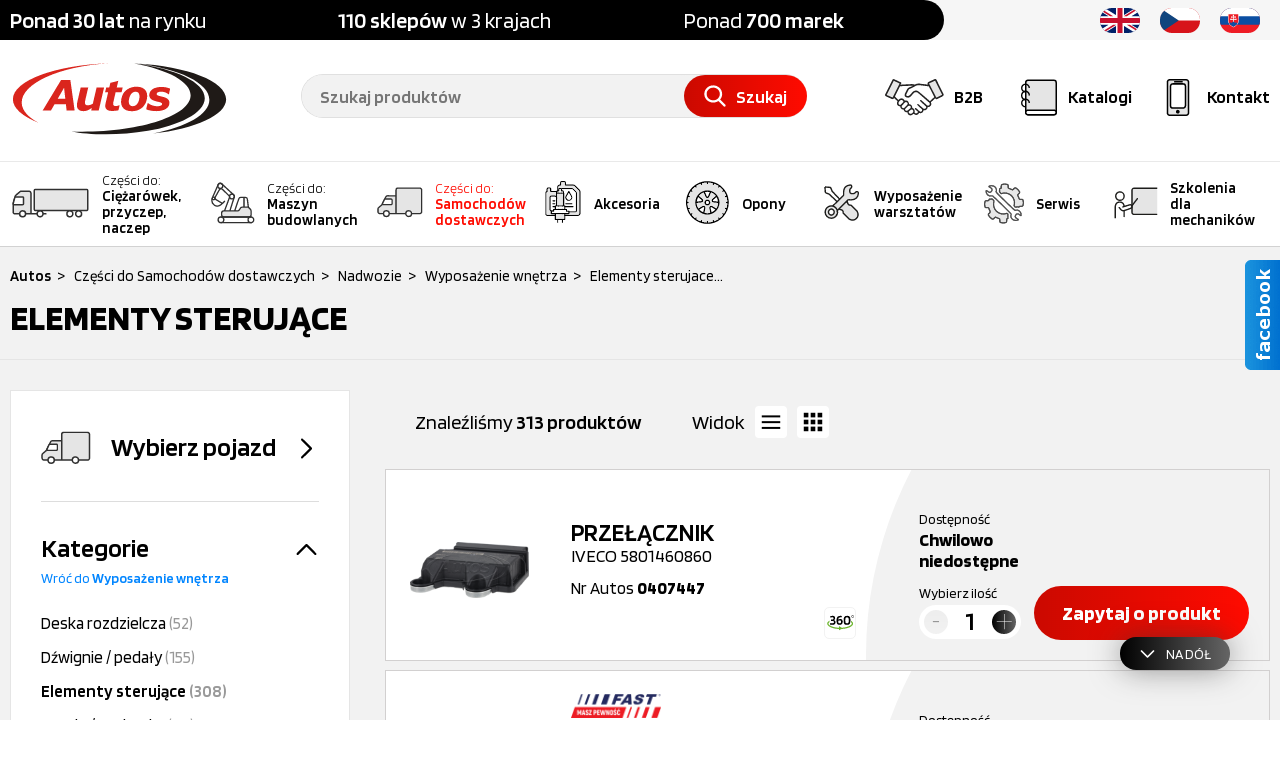

--- FILE ---
content_type: text/html; charset=UTF-8
request_url: https://autos.com.pl/pl/oferta/czesci-do-samochodow-dostawczych/nadwozie/wyposazenie-wnetrza/elementy-sterujace?s=3
body_size: 79657
content:
<!DOCTYPE html>
<html lang="pl">
	<head>
		<title>Elementy sterujące (3) | Części do Samochodów dostawczych | Dobre Ceny | Sklep Online - Autos</title>
		<meta name="viewport" content="@initial-scale=1.0, maximum-scale=1.0, user-scalable=no, width=device-width" />
		<meta name="description" content="Elementy sterujące w Części do Samochodów dostawczych (3) ✔️ Szeroki wybór ✔️ Ponad 100 oddziałów ✔️ Szybka realizacja ⭐ Zobacz!" />
		<meta name="robots" content="index">
		<meta name="robots" content="follow">
		<meta http-equiv="Content-Type" content="text/html; charset=UTF-8" />
		<meta name="format-detection" content="telephone=no" />
		<meta name="distribution" content="global" />
		<link rel="home" href="/" />
		<meta name="msapplication-config" content="ieconfig.xml" />
		<meta name="theme-color" content="#c4261d">

		<meta name="referrer" content="no-referrer-when-downgrade">
		<meta http-equiv="Referrer-Policy" content="no-referrer-when-downgrade">

		<link href="http://autos.com.pl/pl/oferta/czesci-do-samochodow-dostawczych/nadwozie/wyposazenie-wnetrza/elementy-sterujace?s=3" rel="canonical" />
		<meta property="og:image" content="/assets/prod/img/common/autos-www.jpg" />
		<meta property="og:title" content="Elementy sterujące (3) | Części do Samochodów dostawczych | Dobre Ceny | Sklep Online" />
		<meta property="og:description" content="Elementy sterujące w Części do Samochodów dostawczych (3) ✔️ Szeroki wybór ✔️ Ponad 100 oddziałów ✔️ Szybka realizacja ⭐ Zobacz!" />

		<link rel="shortcut" href="/assets/prod/img/favicon/favicon.ico?v=3" type="image/x-icon" />

		<script>var timestamp = 'autos2024NEW';</script>

<script data-cookieconsent="ignore">
    window.dataLayer = window.dataLayer || [];

    function gtag() {
        dataLayer.push(arguments)
    }

    gtag("consent", "default", {
        ad_personalization: "denied",
        ad_storage: "denied",
        ad_user_data: "denied",
        analytics_storage: "denied",
        functionality_storage: "denied",
        personalization_storage: "denied",
        security_storage: "granted",
        wait_for_update: 500
    });
    
    gtag("set", "ads_data_redaction", true);
    gtag("set", "url_passthrough", true);
</script>


<script>
    !function (w, d, t) {
    w.TiktokAnalyticsObject=t;var ttq=w[t]=w[t]||[];ttq.methods=["page","track","identify","instances","debug","on","off","once","ready","alias","group","enableCookie","disableCookie","holdConsent","revokeConsent","grantConsent"],ttq.setAndDefer=function(t,e){t[e]=function(){t.push([e].concat(Array.prototype.slice.call(arguments,0)))}};for(var i=0;i<ttq.methods.length;i++)ttq.setAndDefer(ttq,ttq.methods[i]);ttq.instance=function(t){for(
    var e=ttq._i[t]||[],n=0;n<ttq.methods.length;n++)ttq.setAndDefer(e,ttq.methods[n]);return e},ttq.load=function(e,n){var r="https://analytics.tiktok.com/i18n/pixel/events.js",o=n&&n.partner;ttq._i=ttq._i||{},ttq._i[e]=[],ttq._i[e]._u=r,ttq._t=ttq._t||{},ttq._t[e]=+new Date,ttq._o=ttq._o||{},ttq._o[e]=n||{};n=document.createElement("script")
    ;n.type="text/javascript",n.async=!0,n.src=r+"?sdkid="+e+"&lib="+t;e=document.getElementsByTagName("script")[0];e.parentNode.insertBefore(n,e)};
    
    
    ttq.load('D0DLA0BC77U9C2375VHG');
    ttq.page();
    }(window, document, 'ttq');
</script>
		<script data-cookieconsent="ignore">(function(w,d,s,l,i){w[l]=w[l]||[];w[l].push({'gtm.start':
new Date().getTime(),event:'gtm.js'});var f=d.getElementsByTagName(s)[0],
j=d.createElement(s),dl=l!='dataLayer'?'&l='+l:'';j.async=true;j.src=
'https://www.googletagmanager.com/gtm.js?id='+i+dl;f.parentNode.insertBefore(j,f);
})(window,document,'script','dataLayer','GTM-P265TGW6');</script>
	
		

<script type="application/ld+json">
{
    "@context": "https://schema.org",
    "@type": "Organization",
    "name": "P.W. AUTOS Sp. z o.o.",
    "legalName": "P.W. AUTOS Sp. z o.o.",
    "url": "http://autos.com.pl/pl/",
    "logo": "http://autos.com.pl/assets/prod/img/logo/autos-logo-clear.svg",
    "description": "Autos – szeroki wybór części, ponad 100 oddziałów, szybka realizacja zamówień. Sprawdź naszą ofertę!",
    "founder": "Marek Sałek",
    "foundingLocation": [
        {
            "@type": "Place",
            "address": {
                "@type": "PostalAddress",
                "streetAddress": "ul. Unii Europejskiej 2B",
                "addressLocality": "Solec Kujawski",
                "postalCode": "86-050",
                "addressCountry": "PL"
            }
        }
    ],
    "contactPoint": [
        {
            "@type": "ContactPoint",
            "telephone": "+48 52 387 66 00",
            "email": "sekretariat@autos.com.pl",
            "contactType": "customer service",
            "availableLanguage": ["pl", "cz", "sk", "en"],
            "hoursAvailable": [{
                "@type": "OpeningHoursSpecification",
                "dayOfWeek": [
                    "Monday",
                    "Tuesday",
                    "Wednesday",
                    "Thursday",
                    "Friday"
                ],
                "opens": "08:00",
                "closes": "16:00"
            }]
        }
    ],
    "address": {
        "@type": "PostalAddress",
        "streetAddress": "ul. Unii Europejskiej 2B",
        "addressLocality": "Solec Kujawski",
        "postalCode": "86-050",
        "addressCountry": "PL"
    },
    "geo": {
        "@type": "GeoCoordinates",
        "latitude": 53.06180212390674,
        "longitude": 18.250556835436562
    },
    "sameAs": [
        "https://www.facebook.com/AutosCZESCI/",
        "https://www.instagram.com/autos_pl/",
        "https://pl.linkedin.com/company/p-w-autos-sp-z-o-o-",
        "https://www.youtube.com/channel/UCUtJuAlOfvsyeHQIJgGy9ig"
    ],
    "hasPart": [
        {
        "@type": "WebPage",
        "name": "Kontakt",
        "url": "http://autos.com.pl/pl/kontakt"
        },
        {
        "@type": "WebPage",
        "name": "O nas",
        "url": "http://autos.com.pl/pl/o-nas"
        },
        {
        "@type": "WebPage",
        "name": "Części do Samochodów dostawczych",
        "url": "http://autos.com.pl/pl/oferta/czesci-do-samochodow-dostawczych"
        },
        {
        "@type": "WebPage",
        "name": "Części do Maszyn budowlanych",
        "url": "http://autos.com.pl/pl/oferta/czesci-do-maszyn-budowlanych"
        },
        {
        "@type": "WebPage",
        "name": "Akcesoria",
        "url": "http://autos.com.pl/pl/oferta/akcesoria"
        },
        {
        "@type": "WebPage",
        "name": "Opony",
        "url": "http://autos.com.pl/pl/oferta/opony"
        },
        {
        "@type": "WebPage",
        "name": "Wyposażenie warsztatów",
        "url": "http://autos.com.pl/pl/oferta/wyposazenie-warsztatow"
        }
    ]
}
</script>

		<link rel="stylesheet" href="/assets/prod/css/global.css?1769175460">
		<link rel="stylesheet" href="/assets/prod/css/product.list.css?1769175460">
		
		
		
	</head>
	<body>
		<noscript>
<iframe src="https://www.googletagmanager.com/ns.html?id=GTM-P265TGW6" height="0" width="0" style="display:none;visibility:hidden"></iframe>
</noscript>

		

<header>
	<div class="smallTop">
		<div class="container">
			<div class="why">
				<p>
					<strong>Ponad 30 lat</strong> na rynku
				</p>
				<p>
					<strong>110 sklepów</strong> w 3 krajach
				</p>
				<p>
					Ponad <strong>700 marek</strong>
				</p>
			</div>
			<div class="ajax" id="3882c619cdba3556ad08ddc16583a33f">


<ul class="lang">
    

<li>
	<a href="https://www.autos.com.pl/en/offer/parts-for-vans/body/indoor-equipment/steering-elements?s=3" rel="nofollow">
		<svg class="icon">
			<use xlink:href="#icon-flag-uk"></use>
		</svg>
	</a>
</li>

<li>
	<a href="https://www.autos.cz" rel="nofollow">
		<svg class="icon">
			<use xlink:href="#icon-flag-cz"></use>
		</svg>
	</a>
</li>

<li>
	<a href="https://www.autos.sk/ponuka/diely-pre-dodavky/body/vnutorne-vybavenie/ovladanie?s=3" rel="nofollow">
		<svg class="icon">
			<use xlink:href="#icon-flag-sk"></use>
		</svg>
	</a>
</li>
</ul></div>
			<span class="clear"></span>
		</div>
	</div>
	<div class="top">
		<div class="container">
			

<a href="/pl" class="logo">
	<!-- <img src="/assets/prod/img/logo/autos-logo-clear.svg" alt="Logo Autos">-->
        <img src="/assets/prod/img/logo/autos-logo-clear.svg" alt="Logo Autos">
</a>
			
			<div class="iconBox">
				<a class="menu" href="#menu">
					<svg class="icon">
						<use xlink:href="#icon-menu"></use>
					</svg>
					<span class="text">Menu</span>
				</a>
				
				<a class="b2b pl" href="https://autos.com.pl/sklep" target="_blank" rel="nofollow">
    <svg class="icon">
        <use xlink:href="#icon-b2b-hands"></use>
    </svg>
    <span class="text">B2B</span>
    <span class="tooltip rightTool">Sklep dla firm (B2B)</span>
</a>

				<a class="catalog" href="/pl/producenci">
					<svg class="icon">
						<use xlink:href="#icon-catalog"></use>
					</svg>
					<span class="text">Katalogi</span>
				</a>
				<a class="contact" href="/pl/kontakt">
					<svg class="icon">
						<use xlink:href="#icon-mobile-phone"></use>
					</svg>
					<span class="text">Kontakt</span>
				</a>

				<!-- <a class="hidden b2bTarget" ajaxSubmit="/pl/choose-b2b-header"></a> -->
			</div>
			

<div class="searchBox">
	<div class="searcher">
		<form onsubmit="return false;">
			<input type="text" name="phrase" autocomplete="off" placeholder="Szukaj produktów" value="">
			<span class="clear-button">
				<svg class="icon">
					<use xlink:href="#icon-close"></use>
				</svg>
			</span>
			<a class="button search-trigger" ajaxSubmit="/pl/szukana-fraza">
				<svg class="icon">
					<use xlink:href="#icon-search"></use>
				</svg>
				<span>Szukaj</span>
			</a>
			<input type="hidden" name="checkbox" class="checkbox" value="false">
		</form>
	</div>
	<div class="suggestion">
		<div class="container-inner">
			<div class="underLeft">
				<div class="searchRegionBar">
					

<div class="searchRegionSelect">
    <div>
        <p>
            <strong>
                110 
                sklepów
            </strong> 
            w 3 krajach
        </p>
    </div>
    <div>
        <span class="langSelector">
            <span class="select-selected">
                <span class="currentFlag"></span>
                <span class="langSelectorArrow select-arrow-active">
                    <svg class="icon">
                        <use xlink:href="#icon-arrow-down"></use>
                    </svg>
                </span>
            </span>
            
            <ul class="lang select-items">
				

<li>
	<a href="https://www.autos.com.pl/en/offer/parts-for-vans/body/indoor-equipment/steering-elements?s=3" rel="nofollow">
		<svg class="icon">
			<use xlink:href="#icon-flag-uk"></use>
		</svg>
	</a>
</li>

<li>
	<a href="https://www.autos.cz" rel="nofollow">
		<svg class="icon">
			<use xlink:href="#icon-flag-cz"></use>
		</svg>
	</a>
</li>

<li>
	<a href="https://www.autos.sk/ponuka/diely-pre-dodavky/body/vnutorne-vybavenie/ovladanie?s=3" rel="nofollow">
		<svg class="icon">
			<use xlink:href="#icon-flag-sk"></use>
		</svg>
	</a>
</li>
			</ul>
        </span>
    </div>
</div>
				</div>
			</div>
			<div class="left">
				<ul class="searchHints"></ul>
			</div>
			<div class="searchOutOfCatalog">
				<label class="checkbox">
					<input type="checkbox" name="searchOutOfCatalog">
					<span class="element"></span>
					<span class="text">
						Szukaj poza katalogiem produktów	
					</span>
				</label>
			</div>
			<ul class="right"></ul>
		</div>
	</div>
	<input type="hidden" class="jqSearchPath" value="/pl/szukaj">
	<input type="hidden" class="jsTranslateKey" value="nowosc:Nowość;
													   region:pl">
</div>
		</div>
	</div>
	<nav>
	<div class="container">
		<div class="menuMobileHeader">
			<p>Menu</p>
			<a class="menu">
				<svg class="icon close">
					<use xlink:href="#icon-close"></use>
				</svg>
			</a>
		</div>
		<div class="overflow">
			<div class="menu pl">
				

<a href="/pl/ciezarowki-czesci">
	<span class="icon">
		<svg class="icon truck">
			<use xlink:href="#icon-truck"></use>
		</svg>
	</span>
	<span class="name truck">
		<span class="box"><span class="head">Części do:</span>Ciężarówek, przyczep, naczep</span>
	</span>
</a>

<a href="/pl/oferta/czesci-do-maszyn-budowlanych">
	<span class="icon">
		<svg class="icon machinery">
			<use xlink:href="#icon-heavy-machinery"></use>
		</svg>
	</span>
	<span class="name machinery">
		<span class="box"><span class="head">Części do:</span>Maszyn budowlanych</span>
	</span>
</a>

<a href="/pl/oferta/czesci-do-samochodow-dostawczych">
	<span class="icon">
		<svg class="icon van active">
			<use xlink:href="#icon-van"></use>
		</svg>
	</span>
	<span class="name van active">
		<span class="box"><span class="head">Części do:</span>Samochodów dostawczych</span>
	</span>
</a>

<a href="/pl/oferta/akcesoria">
	<span class="icon">
		<svg class="icon accessories">
			<use xlink:href="#icon-accessories"></use>
		</svg>
	</span>
	<span class="name accessories">
		Akcesoria
	</span>
</a>

<a href="/pl/oferta/opony">
	<span class="icon">
		<svg class="icon tires">
			<use xlink:href="#icon-tires"></use>
		</svg>
	</span>
	<span class="name tires">
		Opony
	</span>
</a>

<a href="/pl/oferta/wyposazenie-warsztatow">
	<span class="icon">
		<svg class="icon workshops">
			<use xlink:href="#icon-workshops"></use>
		</svg>
	</span>
	<span class="name workshops">
		Wyposażenie warsztatów
	</span>
</a>

<a href="/pl/serwisy">
	<span class="icon">
		<svg class="icon service">
			<use xlink:href="#icon-seo-service"></use>
		</svg>
	</span>
	<span class="name service">
		Serwis
	</span>
</a>

<a href="/pl/szkolenia">
	<span class="icon">
		<svg class="icon training">
			<use xlink:href="#icon-training"></use>
		</svg>
	</span>
	<span class="name training">
		Szkolenia dla mechaników
	</span>
</a>

				<span class="clear"></span>
			</div>

			<div class="small hiddenDesktop hiddenTablet">
				<div class="col">
					<a href="/pl/o-nas" rel="nofollow">O nas</a>
					<a class="b2b pl" href="https://autos.com.pl/sklep" target="_blank" rel="nofollow">
    <svg class="icon">
        <use xlink:href="#icon-b2b-hands"></use>
    </svg>
    <span class="text">B2B</span>
    <span class="tooltip rightTool">Sklep dla firm (B2B)</span>
</a>
					<a href="/pl/galeria" rel="nofollow">Galeria</a>
					<a href="/pl/oferty-pracy-w-autos" rel="nofollow">Oferty pracy</a>
				</div>
				<div class="col">
					<a href="/pl/aktualnosci" rel="nofollow">Aktualności</a>
					<a href="/pl/poradniki" rel="nofollow">Poradnik klienta</a>
					<a href="/pl/promocje" rel="nofollow">Promocje</a>
					<a href="/pl/informatory-kwartalne" rel="nofollow">Informator kwartalny</a>
					<a href="/pl/do-pobrania" rel="nofollow">Do pobrania</a>
				</div>
			</div>
		</div>
	</div>
</nav>
</header>
		<section>
			




<div id="productList" class="vansList">
	<div class="top">
		<div class="container">
			

<div id="breadcrumb" class="jqHorScroll" data-init="end">
	<ul itemscope itemtype="http://schema.org/BreadcrumbList" class="jqContentHorScroll">
		

<li itemprop="itemListElement" itemscope itemtype="http://schema.org/ListItem">
	<span class="arrow">></span>
    <a href="/pl/" itemprop="item">
    	<span itemprop="name">Autos</span>
    </a>
    <meta itemprop="position" content="1">
</li>

<li itemprop="itemListElement" itemscope itemtype="http://schema.org/ListItem">
	<span class="arrow">></span>
    <a href="/pl/oferta/czesci-do-samochodow-dostawczych" itemprop="item">
    	<span itemprop="name">Części do Samochodów dostawczych</span>
    </a>
    <meta itemprop="position" content="2">
</li>

<li itemprop="itemListElement" itemscope itemtype="http://schema.org/ListItem">
	<span class="arrow">></span>
    <a href="/pl/oferta/czesci-do-samochodow-dostawczych/nadwozie" itemprop="item">
    	<span itemprop="name">Nadwozie</span>
    </a>
    <meta itemprop="position" content="3">
</li>

<li itemprop="itemListElement" itemscope itemtype="http://schema.org/ListItem">
	<span class="arrow">></span>
    <a href="/pl/oferta/czesci-do-samochodow-dostawczych/nadwozie/wyposazenie-wnetrza" itemprop="item">
    	<span itemprop="name">Wyposażenie wnętrza</span>
    </a>
    <meta itemprop="position" content="4">
</li>

<li itemprop="itemListElement" itemscope itemtype="http://schema.org/ListItem">
	<span class="arrow">></span>
    <a href="http://autos.com.pl/pl/oferta/czesci-do-samochodow-dostawczych/nadwozie/wyposazenie-wnetrza/elementy-sterujace?s=3" itemprop="item">
    	<span itemprop="name">Elementy sterujace...</span>
    </a>
    <meta itemprop="position" content="6">
</li>
	</ul>
</div>
			<h1>Elementy sterujące</h1>
                        
                        <span class="clear"></span>
			

                        
		</div>
	</div>

	

	<div class="list">
		<div class="container">
			<div class="hiddenDesktop mobileFilter">
				<span class="button black">Filtruj</span>
                                
                                <a class="button blue pdfCatalog hiddenTablet" href="/pl/katalog-wyposazenia-warsztatow">Katalog PDF</a>
			</div>
			
			

<div class="left">
	<div class="container">
		

<div class="filter car empty">
	<div class="header">
		<form>
			<input type="hidden" name="vehicleID" value="000960">
			<a ajaxSubmit="/pl/wybierz-pojazd">
				<p>
					<svg class="icon">
						<use xlink:href="#icon-van"></use>
					</svg>
					<span>Wybierz pojazd</span>
				</p>

				<span class="icon">
					<svg class="icon">
						<use xlink:href="#icon-arrow-right"></use>
					</svg>
				</span>
			</a>
		</form>
		<span class="clear"></span>
	</div>

	<div class="ajax" data-modal="modal" id="6747704ddd5afc3773cd515521c81eaa"></div>
</div>
		
		

<div class="filter category">
	<div class="header">
		<p>Kategorie</p>
		<span class="icon">
			<svg class="icon">
				<use xlink:href="#icon-arrow-up"></use>
			</svg>
		</span>
		<span class="clear"></span>
		

<a class="up" href="/pl/oferta/czesci-do-samochodow-dostawczych/nadwozie/wyposazenie-wnetrza">Wróć do <span>Wyposażenie wnętrza</span></a>
		<span class="clear"></span>
	</div>

	<div class="categories box">
		

<p>
	<a class="item " href="/pl/oferta/czesci-do-samochodow-dostawczych/nadwozie/wyposazenie-wnetrza/deska-rozdzielcza">Deska rozdzielcza <span>(52)</span></a>
</p>

<p>
	<a class="item " href="/pl/oferta/czesci-do-samochodow-dostawczych/nadwozie/wyposazenie-wnetrza/dzwignie-pedaly">Dźwignie / pedały <span>(155)</span></a>
</p>

<p>
	<a class="item active" href="/pl/oferta/czesci-do-samochodow-dostawczych/nadwozie/wyposazenie-wnetrza/elementy-sterujace">Elementy sterujące <span>(308)</span></a>
</p>

<p>
	<a class="item " href="/pl/oferta/czesci-do-samochodow-dostawczych/nadwozie/wyposazenie-wnetrza/fotele-tapicerka">Fotele / tapicerka <span>(42)</span></a>
</p>

<p>
	<a class="item " href="/pl/oferta/czesci-do-samochodow-dostawczych/nadwozie/wyposazenie-wnetrza/inne">Inne <span>(82)</span></a>
</p>

<p>
	<a class="item " href="/pl/oferta/czesci-do-samochodow-dostawczych/nadwozie/wyposazenie-wnetrza/kierownica-stacyjka">Kierownica / stacyjka <span>(113)</span></a>
</p>

<p>
	<a class="item " href="/pl/oferta/czesci-do-samochodow-dostawczych/nadwozie/wyposazenie-wnetrza/klimatyzacja">Klimatyzacja <span>(1235)</span></a>
</p>

<p>
	<a class="item " href="/pl/oferta/czesci-do-samochodow-dostawczych/nadwozie/wyposazenie-wnetrza/ogrzewanie">Ogrzewanie <span>(560)</span></a>
</p>

<p>
	<a class="item " href="/pl/oferta/czesci-do-samochodow-dostawczych/nadwozie/wyposazenie-wnetrza/przelaczniki">Przełączniki <span>(16)</span></a>
</p>
	</div>
</div>

		<form>
			<div class="ajax" id="21f5c4b285da45d853a64354ffc9adcc"><div class="filter producer">
	<div class="header">
		<p>Producent</p>

		<span class="icon">
			<svg class="icon">
				<use xlink:href="#icon-arrow-up"></use>
			</svg>
		</span>
		<span class="clear"></span>

	</div>

	<div class="box">
		<div class="search">
			<input placeholder="Wpisz producenta" class="jqProducerSearcher">
		</div>
		<ul>
			

<li>
	<label class="checkbox">
		<input type="checkbox" name="226127" >
		<span class="element"></span>
		<span class="text" data-title="CEAM">
			CEAM
		</span>
	</label>
</li>

<li>
	<label class="checkbox">
		<input type="checkbox" name="224862" >
		<span class="element"></span>
		<span class="text" data-title="CITROEN/PEUGEOT">
			CITROEN/PEUGEOT
		</span>
	</label>
</li>

<li>
	<label class="checkbox">
		<input type="checkbox" name="120475" >
		<span class="element"></span>
		<span class="text" data-title="Cos.Pel">
			Cos.Pel
		</span>
	</label>
</li>

<li>
	<label class="checkbox">
		<input type="checkbox" name="224863" >
		<span class="element"></span>
		<span class="text" data-title="FAST">
			FAST
		</span>
	</label>
</li>

<li>
	<label class="checkbox">
		<input type="checkbox" name="226133" >
		<span class="element"></span>
		<span class="text" data-title="FAST GENUINE">
			FAST GENUINE
		</span>
	</label>
</li>

<li>
	<label class="checkbox">
		<input type="checkbox" name="013399" >
		<span class="element"></span>
		<span class="text" data-title="febi">
			febi
		</span>
	</label>
</li>

<li>
	<label class="checkbox">
		<input type="checkbox" name="224864" >
		<span class="element"></span>
		<span class="text" data-title="FIAT">
			FIAT
		</span>
	</label>
</li>

<li>
	<label class="checkbox">
		<input type="checkbox" name="028862" >
		<span class="element"></span>
		<span class="text" data-title="Iveco original">
			Iveco original
		</span>
	</label>
</li>

<li>
	<label class="checkbox">
		<input type="checkbox" name="153270" >
		<span class="element"></span>
		<span class="text" data-title="Miraglio">
			Miraglio
		</span>
	</label>
</li>

<li>
	<label class="checkbox">
		<input type="checkbox" name="224868" >
		<span class="element"></span>
		<span class="text" data-title="RENAULT/DACIA">
			RENAULT/DACIA
		</span>
	</label>
</li>

<li>
	<label class="checkbox">
		<input type="checkbox" name="010670" >
		<span class="element"></span>
		<span class="text" data-title="Valeo">
			Valeo
		</span>
	</label>
</li>

<li>
	<label class="checkbox">
		<input type="checkbox" name="038139" >
		<span class="element"></span>
		<span class="text" data-title="VANKING - CELKAR">
			VANKING - CELKAR
		</span>
	</label>
</li>

<li>
	<label class="checkbox">
		<input type="checkbox" name="226146" >
		<span class="element"></span>
		<span class="text" data-title="VELPART">
			VELPART
		</span>
	</label>
</li>
		</ul>

		<div class="emptyList">
			<p>Brak wyników</p>
		</div>
	</div>
</div></div>
			<div class="ajax" id="aff8e572c8ed42229d4e1ef72672c80a">

<div class="filter selector onlyNews">
	<label class="checkbox">
		<input type="checkbox" name="onlyNews" >
		<span class="element"></span>
		<span class="text">
			Tylko <span>Nowości</span>
		</span>
	</label>
</div></div>
			<div class="ajax" id="a7f5f12a717f172631be16f2e043eb39">

<div class="filter selector onlyAvailable">
	<label class="checkbox">
		<input type="checkbox" name="onlyAvailable" >
		<span class="element"></span>
		<span class="text">
			Tylko <span>dostępne</span>
		</span>
	</label>
</div></div>

			<input class="jqProducers hidden" name="producers" value=""/>
			<a class="hidden jqFilterAction" ajaxSubmit="/pl/oferta/filter">Szukaj</a>
		</form>
	</div>

	<div class="bottom hiddenDesktop">
		<div class="container">
			<span class="button black jqBack">Wróć</span>
			<span class="button red jqSearchMobileButton">Szukaj</span>
		</div>
	</div>
</div>
			<div class="ajax" id="ac5fbbfb4d4d54ca51843ca73b26416d">

<div class="right">
	<div class="funcBox">
		<p class="countItems">Znaleźliśmy <span>313 produktów</span></p>

		<div class="viewMode">
			Widok
			<div class="views">
				<span class="ico icon-list-view" data-name="listView" data-id="0">
					<svg class="icon">
						<use xlink:href="#icon-rows"></use>
					</svg>
				</span>
				<span class="ico icon-tile-view" data-name="tileView" data-id="1">
					<svg class="icon">
						<use xlink:href="#icon-tiles"></use>
					</svg>
				</span>
			</div>
		</div>

		<a class="button blue pdfCatalog" href="/pl/katalog-wyposazenia-warsztatow">Katalog PDF</a>
	</div>

	<div class="filterClouds">
		
	</div>

	<div id="products" class="listView">
		

<div class="item">
	
	

	<div class="details">
		<div class="information">
			
			<div class="name withoutLogo">
				<a href="/pl/produkt/przelacznik-iveco-5801460860/0407447">
					

<strong><span>PRZEŁĄCZNIK</span></strong>
IVECO 5801460860
					
				</a>
			</div>
			<div class="autos">
				<p>Nr Autos <strong>0407447</strong></p>
			</div>
		</div>

		<div class="photoBox">
			<a class="photo" href="/pl/produkt/przelacznik-iveco-5801460860/0407447" rel="nofollow">
				<img class="jqAsyncImages" data-webp="false" data-default="https://cdn.autos.com.pl/products/0407447/s/a0407447-802m-01-przelacznik-5801460860-iveco-original.png" src="http://autos.com.pl/assets/prod/img/common/loader.svg" alt="PRZEŁĄCZNIK">
			</a>
		</div>
		
	</div>
	
	<div class="hasMedia">
		
		


<a href="/pl/produkt/przelacznik-iveco-5801460860/0407447#360" class="isMode360">
    <img src="/assets/prod/img/common/mode360_list.svg" />
</a>
	</div>		

	<div class="buyBox">
		
		

<div class="availability lack">
	<label>Dostępność</label>
	<span class="text">Chwilowo niedostępne</span>
</div>
		

		<span class="clear"></span>
		<div class="bottom ">
			<form onsubmit="return false;">
				<div class="quantityBox">
	<label>Wybierz ilość</label>

	<div class="quantity">
		<span class="button minus gray">
			<svg class="icon">
				<use xlink:href="#icon-minus"></use>
			</svg>
		</span>
		<input type="number" maxlength="3" step="1" min="1" max="999" value="1" name="quantity">
		<span class="button plus black">
			<svg class="icon">
				<use xlink:href="#icon-add"></use>
			</svg>
		</span>
	</div>
</div>
				

<div class="buttonBox">
	<a class=" redButton" ajaxSubmit="/pl/zapytaj-o-produkt">
		Zapytaj o produkt
	</a>
</div>
				<input type="hidden" value="0407447" name="autos">
			</form>
		</div>
	</div>
</div>

<div class="item">
	
	

	<div class="details">
		<div class="information">
			

<div class="producerLogo">
	<img src="https://cdn.autos.com.pl/photos/producer/fast_63eb67cc12265_323_6000x100.png"/>
</div>
			<div class="name ">
				<a href="/pl/produkt/przelacznik-szyby-fast-ft82239/0407567">
					

<strong><span>PRZEŁĄCZNIK SZYBY</span></strong>
FAST FT82239
					
				</a>
			</div>
			<div class="autos">
				<p>Nr Autos <strong>0407567</strong></p>
			</div>
		</div>

		<div class="photoBox">
			<a class="photo" href="/pl/produkt/przelacznik-szyby-fast-ft82239/0407567" rel="nofollow">
				<img class="jqAsyncImages" data-webp="false" data-default="https://cdn.autos.com.pl/products/0407567/s/a0407567-10d-01-przelacznik-szyby-ft82239-fast.jpeg" src="http://autos.com.pl/assets/prod/img/common/loader.svg" alt="PRZEŁĄCZNIK SZYBY">
			</a>
		</div>
		
	</div>
	
	<div class="hasMedia">
		
		
	</div>		

	<div class="buyBox">
		
		

<div class="availability lack">
	<label>Dostępność</label>
	<span class="text">Towar na zamówienie</span>
</div>
		

		<span class="clear"></span>
		<div class="bottom ">
			<form onsubmit="return false;">
				<div class="quantityBox">
	<label>Wybierz ilość</label>

	<div class="quantity">
		<span class="button minus gray">
			<svg class="icon">
				<use xlink:href="#icon-minus"></use>
			</svg>
		</span>
		<input type="number" maxlength="3" step="1" min="1" max="999" value="1" name="quantity">
		<span class="button plus black">
			<svg class="icon">
				<use xlink:href="#icon-add"></use>
			</svg>
		</span>
	</div>
</div>
				

<div class="buttonBox">
	<a class=" redButton" ajaxSubmit="/pl/zapytaj-o-produkt">
		Zapytaj o produkt
	</a>
</div>
				<input type="hidden" value="0407567" name="autos">
			</form>
		</div>
	</div>
</div>

<div class="item">
	
	

	<div class="details">
		<div class="information">
			

<div class="producerLogo">
	<img src="https://cdn.autos.com.pl/photos/producer/fast_63eb67cc12265_323_6000x100.png"/>
</div>
			<div class="name ">
				<a href="/pl/produkt/przelacznik-szyby-fast-ft82245/0407636">
					

<strong><span>PRZEŁĄCZNIK SZYBY</span></strong>
FAST FT82245
					
				</a>
			</div>
			<div class="autos">
				<p>Nr Autos <strong>0407636</strong></p>
			</div>
		</div>

		<div class="photoBox">
			<a class="photo" href="/pl/produkt/przelacznik-szyby-fast-ft82245/0407636" rel="nofollow">
				<img class="jqAsyncImages" data-webp="false" data-default="https://cdn.autos.com.pl/products/0407636/s/a0407636-10d-01-przelacznik-szyby-ft82245-fast.jpeg" src="http://autos.com.pl/assets/prod/img/common/loader.svg" alt="PRZEŁĄCZNIK SZYBY">
			</a>
		</div>
		
	</div>
	
	<div class="hasMedia">
		
		
	</div>		

	<div class="buyBox">
		
		

<div class="availability lack">
	<label>Dostępność</label>
	<span class="text">Towar na zamówienie</span>
</div>
		

		<span class="clear"></span>
		<div class="bottom ">
			<form onsubmit="return false;">
				<div class="quantityBox">
	<label>Wybierz ilość</label>

	<div class="quantity">
		<span class="button minus gray">
			<svg class="icon">
				<use xlink:href="#icon-minus"></use>
			</svg>
		</span>
		<input type="number" maxlength="3" step="1" min="1" max="999" value="1" name="quantity">
		<span class="button plus black">
			<svg class="icon">
				<use xlink:href="#icon-add"></use>
			</svg>
		</span>
	</div>
</div>
				

<div class="buttonBox">
	<a class=" redButton" ajaxSubmit="/pl/zapytaj-o-produkt">
		Zapytaj o produkt
	</a>
</div>
				<input type="hidden" value="0407636" name="autos">
			</form>
		</div>
	</div>
</div>

<div class="item">
	
	

	<div class="details">
		<div class="information">
			

<div class="producerLogo">
	<img src="https://cdn.autos.com.pl/photos/producer/fast_63eb67cc12265_323_6000x100.png"/>
</div>
			<div class="name ">
				<a href="/pl/produkt/panel-sterowania-lusterkami-i-szybami-fast-ft82246/0407637">
					

<strong><span>PANEL STEROWANIA LUSTERKAMI I SZYBAMI</span></strong>
FAST FT82246
					
				</a>
			</div>
			<div class="autos">
				<p>Nr Autos <strong>0407637</strong></p>
			</div>
		</div>

		<div class="photoBox">
			<a class="photo" href="/pl/produkt/panel-sterowania-lusterkami-i-szybami-fast-ft82246/0407637" rel="nofollow">
				<img class="jqAsyncImages" data-webp="false" data-default="https://cdn.autos.com.pl/products/0407637/s/a0407637-10d-01-przelacznik-szyby-ft82246-fast.jpeg" src="http://autos.com.pl/assets/prod/img/common/loader.svg" alt="PANEL STEROWANIA LUSTERKAMI I SZYBAMI">
			</a>
		</div>
		
	</div>
	
	<div class="hasMedia">
		
		
	</div>		

	<div class="buyBox">
		
		

<div class="availability lack">
	<label>Dostępność</label>
	<span class="text">Towar na zamówienie</span>
</div>
		

		<span class="clear"></span>
		<div class="bottom ">
			<form onsubmit="return false;">
				<div class="quantityBox">
	<label>Wybierz ilość</label>

	<div class="quantity">
		<span class="button minus gray">
			<svg class="icon">
				<use xlink:href="#icon-minus"></use>
			</svg>
		</span>
		<input type="number" maxlength="3" step="1" min="1" max="999" value="1" name="quantity">
		<span class="button plus black">
			<svg class="icon">
				<use xlink:href="#icon-add"></use>
			</svg>
		</span>
	</div>
</div>
				

<div class="buttonBox">
	<a class=" redButton" ajaxSubmit="/pl/zapytaj-o-produkt">
		Zapytaj o produkt
	</a>
</div>
				<input type="hidden" value="0407637" name="autos">
			</form>
		</div>
	</div>
</div>

<div class="item">
	
	

	<div class="details">
		<div class="information">
			

<div class="producerLogo">
	<img src="https://cdn.autos.com.pl/photos/producer/fast_63eb67cc12265_323_6000x100.png"/>
</div>
			<div class="name ">
				<a href="/pl/produkt/przelacznik-szyby-fast-ft82247/0407638">
					

<strong><span>PRZEŁĄCZNIK SZYBY</span></strong>
FAST FT82247
					
				</a>
			</div>
			<div class="autos">
				<p>Nr Autos <strong>0407638</strong></p>
			</div>
		</div>

		<div class="photoBox">
			<a class="photo" href="/pl/produkt/przelacznik-szyby-fast-ft82247/0407638" rel="nofollow">
				<img class="jqAsyncImages" data-webp="false" data-default="https://cdn.autos.com.pl/products/0407638/s/a0407638-10d-01-przelacznik-szyby-ft82247-fast.jpeg" src="http://autos.com.pl/assets/prod/img/common/loader.svg" alt="PRZEŁĄCZNIK SZYBY">
			</a>
		</div>
		
	</div>
	
	<div class="hasMedia">
		
		
	</div>		

	<div class="buyBox">
		
		

<div class="availability lack">
	<label>Dostępność</label>
	<span class="text">Towar na zamówienie</span>
</div>
		

		<span class="clear"></span>
		<div class="bottom ">
			<form onsubmit="return false;">
				<div class="quantityBox">
	<label>Wybierz ilość</label>

	<div class="quantity">
		<span class="button minus gray">
			<svg class="icon">
				<use xlink:href="#icon-minus"></use>
			</svg>
		</span>
		<input type="number" maxlength="3" step="1" min="1" max="999" value="1" name="quantity">
		<span class="button plus black">
			<svg class="icon">
				<use xlink:href="#icon-add"></use>
			</svg>
		</span>
	</div>
</div>
				

<div class="buttonBox">
	<a class=" redButton" ajaxSubmit="/pl/zapytaj-o-produkt">
		Zapytaj o produkt
	</a>
</div>
				<input type="hidden" value="0407638" name="autos">
			</form>
		</div>
	</div>
</div>

<div class="item">
	
	

	<div class="details">
		<div class="information">
			

<div class="producerLogo">
	<img src="https://cdn.autos.com.pl/photos/producer/fast_63eb67cc12265_323_6000x100.png"/>
</div>
			<div class="name ">
				<a href="/pl/produkt/przelacznik-szyby-fast-ft82248/0407691">
					

<strong><span>PRZEŁĄCZNIK SZYBY</span></strong>
FAST FT82248
					
				</a>
			</div>
			<div class="autos">
				<p>Nr Autos <strong>0407691</strong></p>
			</div>
		</div>

		<div class="photoBox">
			<a class="photo" href="/pl/produkt/przelacznik-szyby-fast-ft82248/0407691" rel="nofollow">
				<img class="jqAsyncImages" data-webp="false" data-default="https://cdn.autos.com.pl/products/0407691/s/a0407691-11d-01-przelacznik-szyby-ft82248-fast.jpeg" src="http://autos.com.pl/assets/prod/img/common/loader.svg" alt="PRZEŁĄCZNIK SZYBY">
			</a>
		</div>
		
	</div>
	
	<div class="hasMedia">
		
		
	</div>		

	<div class="buyBox">
		
		

<div class="availability lack">
	<label>Dostępność</label>
	<span class="text">Towar na zamówienie</span>
</div>
		

		<span class="clear"></span>
		<div class="bottom ">
			<form onsubmit="return false;">
				<div class="quantityBox">
	<label>Wybierz ilość</label>

	<div class="quantity">
		<span class="button minus gray">
			<svg class="icon">
				<use xlink:href="#icon-minus"></use>
			</svg>
		</span>
		<input type="number" maxlength="3" step="1" min="1" max="999" value="1" name="quantity">
		<span class="button plus black">
			<svg class="icon">
				<use xlink:href="#icon-add"></use>
			</svg>
		</span>
	</div>
</div>
				

<div class="buttonBox">
	<a class=" redButton" ajaxSubmit="/pl/zapytaj-o-produkt">
		Zapytaj o produkt
	</a>
</div>
				<input type="hidden" value="0407691" name="autos">
			</form>
		</div>
	</div>
</div>

<div class="item">
	
	

	<div class="details">
		<div class="information">
			

<div class="producerLogo">
	<img src="https://cdn.autos.com.pl/photos/producer/fast_63eb67cc12265_323_6000x100.png"/>
</div>
			<div class="name ">
				<a href="/pl/produkt/przelacznik-szyby-fast-ft82249/0407692">
					

<strong><span>PRZEŁĄCZNIK SZYBY</span></strong>
FAST FT82249
					
				</a>
			</div>
			<div class="autos">
				<p>Nr Autos <strong>0407692</strong></p>
			</div>
		</div>

		<div class="photoBox">
			<a class="photo" href="/pl/produkt/przelacznik-szyby-fast-ft82249/0407692" rel="nofollow">
				<img class="jqAsyncImages" data-webp="false" data-default="https://cdn.autos.com.pl/products/0407692/s/a0407692-11d-01-przelacznik-szyby-ft82249-fast.jpeg" src="http://autos.com.pl/assets/prod/img/common/loader.svg" alt="PRZEŁĄCZNIK SZYBY">
			</a>
		</div>
		
	</div>
	
	<div class="hasMedia">
		
		
	</div>		

	<div class="buyBox">
		
		

<div class="availability lack">
	<label>Dostępność</label>
	<span class="text">Towar na zamówienie</span>
</div>
		

		<span class="clear"></span>
		<div class="bottom ">
			<form onsubmit="return false;">
				<div class="quantityBox">
	<label>Wybierz ilość</label>

	<div class="quantity">
		<span class="button minus gray">
			<svg class="icon">
				<use xlink:href="#icon-minus"></use>
			</svg>
		</span>
		<input type="number" maxlength="3" step="1" min="1" max="999" value="1" name="quantity">
		<span class="button plus black">
			<svg class="icon">
				<use xlink:href="#icon-add"></use>
			</svg>
		</span>
	</div>
</div>
				

<div class="buttonBox">
	<a class=" redButton" ajaxSubmit="/pl/zapytaj-o-produkt">
		Zapytaj o produkt
	</a>
</div>
				<input type="hidden" value="0407692" name="autos">
			</form>
		</div>
	</div>
</div>

<div class="item">
	
	

	<div class="details">
		<div class="information">
			

<div class="producerLogo">
	<img src="https://cdn.autos.com.pl/photos/producer/fast_63eb67cc12265_323_6000x100.png"/>
</div>
			<div class="name ">
				<a href="/pl/produkt/przelacznik-szyby-fast-ft82250/0407693">
					

<strong><span>PRZEŁĄCZNIK SZYBY</span></strong>
FAST FT82250
					
				</a>
			</div>
			<div class="autos">
				<p>Nr Autos <strong>0407693</strong></p>
			</div>
		</div>

		<div class="photoBox">
			<a class="photo" href="/pl/produkt/przelacznik-szyby-fast-ft82250/0407693" rel="nofollow">
				<img class="jqAsyncImages" data-webp="false" data-default="https://cdn.autos.com.pl/products/0407693/s/a0407693-10d-01-przelacznik-szyby-ft82250-fast.jpeg" src="http://autos.com.pl/assets/prod/img/common/loader.svg" alt="PRZEŁĄCZNIK SZYBY">
			</a>
		</div>
		
	</div>
	
	<div class="hasMedia">
		
		
	</div>		

	<div class="buyBox">
		
		

<div class="availability lack">
	<label>Dostępność</label>
	<span class="text">Towar na zamówienie</span>
</div>
		

		<span class="clear"></span>
		<div class="bottom ">
			<form onsubmit="return false;">
				<div class="quantityBox">
	<label>Wybierz ilość</label>

	<div class="quantity">
		<span class="button minus gray">
			<svg class="icon">
				<use xlink:href="#icon-minus"></use>
			</svg>
		</span>
		<input type="number" maxlength="3" step="1" min="1" max="999" value="1" name="quantity">
		<span class="button plus black">
			<svg class="icon">
				<use xlink:href="#icon-add"></use>
			</svg>
		</span>
	</div>
</div>
				

<div class="buttonBox">
	<a class=" redButton" ajaxSubmit="/pl/zapytaj-o-produkt">
		Zapytaj o produkt
	</a>
</div>
				<input type="hidden" value="0407693" name="autos">
			</form>
		</div>
	</div>
</div>

<div class="item">
	
	

	<div class="details">
		<div class="information">
			

<div class="producerLogo">
	<img src="https://cdn.autos.com.pl/photos/producer/fast_63eb67cc12265_323_6000x100.png"/>
</div>
			<div class="name ">
				<a href="/pl/produkt/przelacznik-nadmuchu-fast-ft59150/0410723">
					

<strong><span>PRZEŁĄCZNIK NADMUCHU</span></strong>
FAST FT59150
					
				</a>
			</div>
			<div class="autos">
				<p>Nr Autos <strong>0410723</strong></p>
			</div>
		</div>

		<div class="photoBox">
			<a class="photo" href="/pl/produkt/przelacznik-nadmuchu-fast-ft59150/0410723" rel="nofollow">
				<img class="jqAsyncImages" data-webp="false" data-default="https://cdn.autos.com.pl/products/0410723/s/a0410723-10d-01-przelacznik-nadmuchu-ft59150-fast.jpeg" src="http://autos.com.pl/assets/prod/img/common/loader.svg" alt="PRZEŁĄCZNIK NADMUCHU">
			</a>
		</div>
		
	</div>
	
	<div class="hasMedia">
		
		
	</div>		

	<div class="buyBox">
		
		

<div class="availability lack">
	<label>Dostępność</label>
	<span class="text">Towar na zamówienie</span>
</div>
		

		<span class="clear"></span>
		<div class="bottom ">
			<form onsubmit="return false;">
				<div class="quantityBox">
	<label>Wybierz ilość</label>

	<div class="quantity">
		<span class="button minus gray">
			<svg class="icon">
				<use xlink:href="#icon-minus"></use>
			</svg>
		</span>
		<input type="number" maxlength="3" step="1" min="1" max="999" value="1" name="quantity">
		<span class="button plus black">
			<svg class="icon">
				<use xlink:href="#icon-add"></use>
			</svg>
		</span>
	</div>
</div>
				

<div class="buttonBox">
	<a class=" redButton" ajaxSubmit="/pl/zapytaj-o-produkt">
		Zapytaj o produkt
	</a>
</div>
				<input type="hidden" value="0410723" name="autos">
			</form>
		</div>
	</div>
</div>

<div class="item">
	
	

	<div class="details">
		<div class="information">
			

<div class="producerLogo">
	<img src="https://cdn.autos.com.pl/photos/producer/fast_63eb67cc12265_323_6000x100.png"/>
</div>
			<div class="name ">
				<a href="/pl/produkt/przelacznik-nadmuchu-fast-ft59151/0410724">
					

<strong><span>PRZEŁĄCZNIK NADMUCHU</span></strong>
FAST FT59151
					
				</a>
			</div>
			<div class="autos">
				<p>Nr Autos <strong>0410724</strong></p>
			</div>
		</div>

		<div class="photoBox">
			<a class="photo" href="/pl/produkt/przelacznik-nadmuchu-fast-ft59151/0410724" rel="nofollow">
				<img class="jqAsyncImages" data-webp="false" data-default="https://cdn.autos.com.pl/products/0410724/s/a0410724-10d-01-przelacznik-nadmuchu-ft59151-fast.jpeg" src="http://autos.com.pl/assets/prod/img/common/loader.svg" alt="PRZEŁĄCZNIK NADMUCHU">
			</a>
		</div>
		
	</div>
	
	<div class="hasMedia">
		
		
	</div>		

	<div class="buyBox">
		
		

<div class="availability lack">
	<label>Dostępność</label>
	<span class="text">Towar na zamówienie</span>
</div>
		

		<span class="clear"></span>
		<div class="bottom ">
			<form onsubmit="return false;">
				<div class="quantityBox">
	<label>Wybierz ilość</label>

	<div class="quantity">
		<span class="button minus gray">
			<svg class="icon">
				<use xlink:href="#icon-minus"></use>
			</svg>
		</span>
		<input type="number" maxlength="3" step="1" min="1" max="999" value="1" name="quantity">
		<span class="button plus black">
			<svg class="icon">
				<use xlink:href="#icon-add"></use>
			</svg>
		</span>
	</div>
</div>
				

<div class="buttonBox">
	<a class=" redButton" ajaxSubmit="/pl/zapytaj-o-produkt">
		Zapytaj o produkt
	</a>
</div>
				<input type="hidden" value="0410724" name="autos">
			</form>
		</div>
	</div>
</div>

<div class="item">
	
	

	<div class="details">
		<div class="information">
			

<div class="producerLogo">
	<img src="https://cdn.autos.com.pl/photos/producer/fast_63eb67cc12265_323_6000x100.png"/>
</div>
			<div class="name ">
				<a href="/pl/produkt/przelacznik-zespolony-fast-ft82135/0411421">
					

<strong><span>PRZEŁĄCZNIK ZESPOLONY</span></strong>
FAST FT82135
					
				</a>
			</div>
			<div class="autos">
				<p>Nr Autos <strong>0411421</strong></p>
			</div>
		</div>

		<div class="photoBox">
			<a class="photo" href="/pl/produkt/przelacznik-zespolony-fast-ft82135/0411421" rel="nofollow">
				<img class="jqAsyncImages" data-webp="false" data-default="https://cdn.autos.com.pl/products/0411421/s/a0411421-10d-01-przelacznik-zespolony-ft82135-fast.jpeg" src="http://autos.com.pl/assets/prod/img/common/loader.svg" alt="PRZEŁĄCZNIK ZESPOLONY">
			</a>
		</div>
		
	</div>
	
	<div class="hasMedia">
		
		
	</div>		

	<div class="buyBox">
		
		

<div class="availability lack">
	<label>Dostępność</label>
	<span class="text">Towar na zamówienie</span>
</div>
		

		<span class="clear"></span>
		<div class="bottom ">
			<form onsubmit="return false;">
				<div class="quantityBox">
	<label>Wybierz ilość</label>

	<div class="quantity">
		<span class="button minus gray">
			<svg class="icon">
				<use xlink:href="#icon-minus"></use>
			</svg>
		</span>
		<input type="number" maxlength="3" step="1" min="1" max="999" value="1" name="quantity">
		<span class="button plus black">
			<svg class="icon">
				<use xlink:href="#icon-add"></use>
			</svg>
		</span>
	</div>
</div>
				

<div class="buttonBox">
	<a class=" redButton" ajaxSubmit="/pl/zapytaj-o-produkt">
		Zapytaj o produkt
	</a>
</div>
				<input type="hidden" value="0411421" name="autos">
			</form>
		</div>
	</div>
</div>

<div class="item">
	
	

	<div class="details">
		<div class="information">
			

<div class="producerLogo">
	<img src="https://cdn.autos.com.pl/photos/producer/fast_63eb67cc12265_323_6000x100.png"/>
</div>
			<div class="name ">
				<a href="/pl/produkt/przelacznik-zespolony-fast-ft82136/0411422">
					

<strong><span>PRZEŁĄCZNIK ZESPOLONY</span></strong>
FAST FT82136
					
				</a>
			</div>
			<div class="autos">
				<p>Nr Autos <strong>0411422</strong></p>
			</div>
		</div>

		<div class="photoBox">
			<a class="photo" href="/pl/produkt/przelacznik-zespolony-fast-ft82136/0411422" rel="nofollow">
				<img class="jqAsyncImages" data-webp="false" data-default="https://cdn.autos.com.pl/products/0411422/s/a0411422-10d-01-przelacznik-zespolony-ft82136-fast.jpeg" src="http://autos.com.pl/assets/prod/img/common/loader.svg" alt="PRZEŁĄCZNIK ZESPOLONY">
			</a>
		</div>
		
	</div>
	
	<div class="hasMedia">
		
		
	</div>		

	<div class="buyBox">
		
		

<div class="availability lack">
	<label>Dostępność</label>
	<span class="text">Towar na zamówienie</span>
</div>
		

		<span class="clear"></span>
		<div class="bottom ">
			<form onsubmit="return false;">
				<div class="quantityBox">
	<label>Wybierz ilość</label>

	<div class="quantity">
		<span class="button minus gray">
			<svg class="icon">
				<use xlink:href="#icon-minus"></use>
			</svg>
		</span>
		<input type="number" maxlength="3" step="1" min="1" max="999" value="1" name="quantity">
		<span class="button plus black">
			<svg class="icon">
				<use xlink:href="#icon-add"></use>
			</svg>
		</span>
	</div>
</div>
				

<div class="buttonBox">
	<a class=" redButton" ajaxSubmit="/pl/zapytaj-o-produkt">
		Zapytaj o produkt
	</a>
</div>
				<input type="hidden" value="0411422" name="autos">
			</form>
		</div>
	</div>
</div>

<div class="item">
	
	

	<div class="details">
		<div class="information">
			

<div class="producerLogo">
	<img src="https://cdn.autos.com.pl/photos/producer/fast_63eb67cc12265_323_6000x100.png"/>
</div>
			<div class="name ">
				<a href="/pl/produkt/przelacznik-zespolony-fast-ft82137/0411423">
					

<strong><span>PRZEŁĄCZNIK ZESPOLONY</span></strong>
FAST FT82137
					
				</a>
			</div>
			<div class="autos">
				<p>Nr Autos <strong>0411423</strong></p>
			</div>
		</div>

		<div class="photoBox">
			<a class="photo" href="/pl/produkt/przelacznik-zespolony-fast-ft82137/0411423" rel="nofollow">
				<img class="jqAsyncImages" data-webp="false" data-default="https://cdn.autos.com.pl/products/0411423/s/a0411423-10d-01-przelacznik-zespolony-ft82137-fast.jpeg" src="http://autos.com.pl/assets/prod/img/common/loader.svg" alt="PRZEŁĄCZNIK ZESPOLONY">
			</a>
		</div>
		
	</div>
	
	<div class="hasMedia">
		
		
	</div>		

	<div class="buyBox">
		
		

<div class="availability lack">
	<label>Dostępność</label>
	<span class="text">Towar na zamówienie</span>
</div>
		

		<span class="clear"></span>
		<div class="bottom ">
			<form onsubmit="return false;">
				<div class="quantityBox">
	<label>Wybierz ilość</label>

	<div class="quantity">
		<span class="button minus gray">
			<svg class="icon">
				<use xlink:href="#icon-minus"></use>
			</svg>
		</span>
		<input type="number" maxlength="3" step="1" min="1" max="999" value="1" name="quantity">
		<span class="button plus black">
			<svg class="icon">
				<use xlink:href="#icon-add"></use>
			</svg>
		</span>
	</div>
</div>
				

<div class="buttonBox">
	<a class=" redButton" ajaxSubmit="/pl/zapytaj-o-produkt">
		Zapytaj o produkt
	</a>
</div>
				<input type="hidden" value="0411423" name="autos">
			</form>
		</div>
	</div>
</div>

<div class="item">
	
	

	<div class="details">
		<div class="information">
			

<div class="producerLogo">
	<img src="https://cdn.autos.com.pl/photos/producer/fast_63eb67cc12265_323_6000x100.png"/>
</div>
			<div class="name ">
				<a href="/pl/produkt/przelacznik-szyby-fast-ft91950/0412642">
					

<strong><span>PRZEŁĄCZNIK SZYBY</span></strong>
FAST FT91950
					
				</a>
			</div>
			<div class="autos">
				<p>Nr Autos <strong>0412642</strong></p>
			</div>
		</div>

		<div class="photoBox">
			<a class="photo" href="/pl/produkt/przelacznik-szyby-fast-ft91950/0412642" rel="nofollow">
				<img class="jqAsyncImages" data-webp="false" data-default="https://cdn.autos.com.pl/products/0412642/s/a0412642-10d-01-przelacznik-szyby-ft91950-fast.jpeg" src="http://autos.com.pl/assets/prod/img/common/loader.svg" alt="PRZEŁĄCZNIK SZYBY">
			</a>
		</div>
		
	</div>
	
	<div class="hasMedia">
		
		
	</div>		

	<div class="buyBox">
		
		

<div class="availability lack">
	<label>Dostępność</label>
	<span class="text">Towar na zamówienie</span>
</div>
		

		<span class="clear"></span>
		<div class="bottom ">
			<form onsubmit="return false;">
				<div class="quantityBox">
	<label>Wybierz ilość</label>

	<div class="quantity">
		<span class="button minus gray">
			<svg class="icon">
				<use xlink:href="#icon-minus"></use>
			</svg>
		</span>
		<input type="number" maxlength="3" step="1" min="1" max="999" value="1" name="quantity">
		<span class="button plus black">
			<svg class="icon">
				<use xlink:href="#icon-add"></use>
			</svg>
		</span>
	</div>
</div>
				

<div class="buttonBox">
	<a class=" redButton" ajaxSubmit="/pl/zapytaj-o-produkt">
		Zapytaj o produkt
	</a>
</div>
				<input type="hidden" value="0412642" name="autos">
			</form>
		</div>
	</div>
</div>

<div class="item">
	
	

	<div class="details">
		<div class="information">
			

<div class="producerLogo">
	<img src="https://cdn.autos.com.pl/photos/producer/fast_63eb67cc12265_323_6000x100.png"/>
</div>
			<div class="name ">
				<a href="/pl/produkt/przelacznik-zespolony-fast-ft82012/0412712">
					

<strong><span>PRZEŁĄCZNIK ZESPOLONY</span></strong>
FAST FT82012
					
				</a>
			</div>
			<div class="autos">
				<p>Nr Autos <strong>0412712</strong></p>
			</div>
		</div>

		<div class="photoBox">
			<a class="photo" href="/pl/produkt/przelacznik-zespolony-fast-ft82012/0412712" rel="nofollow">
				<img class="jqAsyncImages" data-webp="false" data-default="https://cdn.autos.com.pl/products/0412712/s/a0412712-10d-01-przelacznik-zespolony-ft82012-fast.jpeg" src="http://autos.com.pl/assets/prod/img/common/loader.svg" alt="PRZEŁĄCZNIK ZESPOLONY">
			</a>
		</div>
		
	</div>
	
	<div class="hasMedia">
		
		
	</div>		

	<div class="buyBox">
		
		

<div class="availability lack">
	<label>Dostępność</label>
	<span class="text">Towar na zamówienie</span>
</div>
		

		<span class="clear"></span>
		<div class="bottom ">
			<form onsubmit="return false;">
				<div class="quantityBox">
	<label>Wybierz ilość</label>

	<div class="quantity">
		<span class="button minus gray">
			<svg class="icon">
				<use xlink:href="#icon-minus"></use>
			</svg>
		</span>
		<input type="number" maxlength="3" step="1" min="1" max="999" value="1" name="quantity">
		<span class="button plus black">
			<svg class="icon">
				<use xlink:href="#icon-add"></use>
			</svg>
		</span>
	</div>
</div>
				

<div class="buttonBox">
	<a class=" redButton" ajaxSubmit="/pl/zapytaj-o-produkt">
		Zapytaj o produkt
	</a>
</div>
				<input type="hidden" value="0412712" name="autos">
			</form>
		</div>
	</div>
</div>

<div class="item">
	
	

	<div class="details">
		<div class="information">
			

<div class="producerLogo">
	<img src="https://cdn.autos.com.pl/photos/producer/fast_63eb67cc12265_323_6000x100.png"/>
</div>
			<div class="name ">
				<a href="/pl/produkt/przelacznik-zespolony-fast-ft82127/0414305">
					

<strong><span>PRZEŁĄCZNIK ZESPOLONY</span></strong>
FAST FT82127
					
				</a>
			</div>
			<div class="autos">
				<p>Nr Autos <strong>0414305</strong></p>
			</div>
		</div>

		<div class="photoBox">
			<a class="photo" href="/pl/produkt/przelacznik-zespolony-fast-ft82127/0414305" rel="nofollow">
				<img class="jqAsyncImages" data-webp="false" data-default="https://cdn.autos.com.pl/products/0414305/s/a0414305-10d-01-przelacznik-zespolony-ft82127-fast.jpeg" src="http://autos.com.pl/assets/prod/img/common/loader.svg" alt="PRZEŁĄCZNIK ZESPOLONY">
			</a>
		</div>
		
	</div>
	
	<div class="hasMedia">
		
		
	</div>		

	<div class="buyBox">
		
		

<div class="availability lack">
	<label>Dostępność</label>
	<span class="text">Towar na zamówienie</span>
</div>
		

		<span class="clear"></span>
		<div class="bottom ">
			<form onsubmit="return false;">
				<div class="quantityBox">
	<label>Wybierz ilość</label>

	<div class="quantity">
		<span class="button minus gray">
			<svg class="icon">
				<use xlink:href="#icon-minus"></use>
			</svg>
		</span>
		<input type="number" maxlength="3" step="1" min="1" max="999" value="1" name="quantity">
		<span class="button plus black">
			<svg class="icon">
				<use xlink:href="#icon-add"></use>
			</svg>
		</span>
	</div>
</div>
				

<div class="buttonBox">
	<a class=" redButton" ajaxSubmit="/pl/zapytaj-o-produkt">
		Zapytaj o produkt
	</a>
</div>
				<input type="hidden" value="0414305" name="autos">
			</form>
		</div>
	</div>
</div>

<div class="item">
	
	

	<div class="details">
		<div class="information">
			

<div class="producerLogo">
	<img src="https://cdn.autos.com.pl/photos/producer/fast_63eb67cc12265_323_6000x100.png"/>
</div>
			<div class="name ">
				<a href="/pl/produkt/przelacznik-zespolony-fast-ft82128/0414306">
					

<strong><span>PRZEŁĄCZNIK ZESPOLONY</span></strong>
FAST FT82128
					
				</a>
			</div>
			<div class="autos">
				<p>Nr Autos <strong>0414306</strong></p>
			</div>
		</div>

		<div class="photoBox">
			<a class="photo" href="/pl/produkt/przelacznik-zespolony-fast-ft82128/0414306" rel="nofollow">
				<img class="jqAsyncImages" data-webp="false" data-default="https://cdn.autos.com.pl/products/0414306/s/a0414306-02d-01-przelacznik-zespolony-ft82128-fast.jpeg" src="http://autos.com.pl/assets/prod/img/common/loader.svg" alt="PRZEŁĄCZNIK ZESPOLONY">
			</a>
		</div>
		
	</div>
	
	<div class="hasMedia">
		
		
	</div>		

	<div class="buyBox">
		
		

<div class="availability lack">
	<label>Dostępność</label>
	<span class="text">Towar na zamówienie</span>
</div>
		

		<span class="clear"></span>
		<div class="bottom ">
			<form onsubmit="return false;">
				<div class="quantityBox">
	<label>Wybierz ilość</label>

	<div class="quantity">
		<span class="button minus gray">
			<svg class="icon">
				<use xlink:href="#icon-minus"></use>
			</svg>
		</span>
		<input type="number" maxlength="3" step="1" min="1" max="999" value="1" name="quantity">
		<span class="button plus black">
			<svg class="icon">
				<use xlink:href="#icon-add"></use>
			</svg>
		</span>
	</div>
</div>
				

<div class="buttonBox">
	<a class=" redButton" ajaxSubmit="/pl/zapytaj-o-produkt">
		Zapytaj o produkt
	</a>
</div>
				<input type="hidden" value="0414306" name="autos">
			</form>
		</div>
	</div>
</div>

<div class="item">
	
	

	<div class="details">
		<div class="information">
			

<div class="producerLogo">
	<img src="https://cdn.autos.com.pl/photos/producer/fast_63eb67cc12265_323_6000x100.png"/>
</div>
			<div class="name ">
				<a href="/pl/produkt/przelacznik-zespolony-fast-ft82129/0414307">
					

<strong><span>PRZEŁĄCZNIK ZESPOLONY</span></strong>
FAST FT82129
					
				</a>
			</div>
			<div class="autos">
				<p>Nr Autos <strong>0414307</strong></p>
			</div>
		</div>

		<div class="photoBox">
			<a class="photo" href="/pl/produkt/przelacznik-zespolony-fast-ft82129/0414307" rel="nofollow">
				<img class="jqAsyncImages" data-webp="false" data-default="https://cdn.autos.com.pl/products/0414307/s/a0414307-10d-01-przelacznik-zespolony-ft82129-fast.jpeg" src="http://autos.com.pl/assets/prod/img/common/loader.svg" alt="PRZEŁĄCZNIK ZESPOLONY">
			</a>
		</div>
		
	</div>
	
	<div class="hasMedia">
		
		
	</div>		

	<div class="buyBox">
		
		

<div class="availability lack">
	<label>Dostępność</label>
	<span class="text">Towar na zamówienie</span>
</div>
		

		<span class="clear"></span>
		<div class="bottom ">
			<form onsubmit="return false;">
				<div class="quantityBox">
	<label>Wybierz ilość</label>

	<div class="quantity">
		<span class="button minus gray">
			<svg class="icon">
				<use xlink:href="#icon-minus"></use>
			</svg>
		</span>
		<input type="number" maxlength="3" step="1" min="1" max="999" value="1" name="quantity">
		<span class="button plus black">
			<svg class="icon">
				<use xlink:href="#icon-add"></use>
			</svg>
		</span>
	</div>
</div>
				

<div class="buttonBox">
	<a class=" redButton" ajaxSubmit="/pl/zapytaj-o-produkt">
		Zapytaj o produkt
	</a>
</div>
				<input type="hidden" value="0414307" name="autos">
			</form>
		</div>
	</div>
</div>

<div class="item">
	
	

	<div class="details">
		<div class="information">
			

<div class="producerLogo">
	<img src="https://cdn.autos.com.pl/photos/producer/fast_63eb67cc12265_323_6000x100.png"/>
</div>
			<div class="name ">
				<a href="/pl/produkt/przelacznik-zespolony-fast-ft82130/0414308">
					

<strong><span>PRZEŁĄCZNIK ZESPOLONY</span></strong>
FAST FT82130
					
				</a>
			</div>
			<div class="autos">
				<p>Nr Autos <strong>0414308</strong></p>
			</div>
		</div>

		<div class="photoBox">
			<a class="photo" href="/pl/produkt/przelacznik-zespolony-fast-ft82130/0414308" rel="nofollow">
				<img class="jqAsyncImages" data-webp="false" data-default="https://cdn.autos.com.pl/products/0414308/s/a0414308-10d-01-przelacznik-zespolony-ft82130-fast.jpeg" src="http://autos.com.pl/assets/prod/img/common/loader.svg" alt="PRZEŁĄCZNIK ZESPOLONY">
			</a>
		</div>
		
	</div>
	
	<div class="hasMedia">
		
		
	</div>		

	<div class="buyBox">
		
		

<div class="availability lack">
	<label>Dostępność</label>
	<span class="text">Towar na zamówienie</span>
</div>
		

		<span class="clear"></span>
		<div class="bottom ">
			<form onsubmit="return false;">
				<div class="quantityBox">
	<label>Wybierz ilość</label>

	<div class="quantity">
		<span class="button minus gray">
			<svg class="icon">
				<use xlink:href="#icon-minus"></use>
			</svg>
		</span>
		<input type="number" maxlength="3" step="1" min="1" max="999" value="1" name="quantity">
		<span class="button plus black">
			<svg class="icon">
				<use xlink:href="#icon-add"></use>
			</svg>
		</span>
	</div>
</div>
				

<div class="buttonBox">
	<a class=" redButton" ajaxSubmit="/pl/zapytaj-o-produkt">
		Zapytaj o produkt
	</a>
</div>
				<input type="hidden" value="0414308" name="autos">
			</form>
		</div>
	</div>
</div>

<div class="item">
	
	

	<div class="details">
		<div class="information">
			

<div class="producerLogo">
	<img src="https://cdn.autos.com.pl/photos/producer/fast_63eb67cc12265_323_6000x100.png"/>
</div>
			<div class="name ">
				<a href="/pl/produkt/przelacznik-szyby-fast-ft91961/0414309">
					

<strong><span>PRZEŁĄCZNIK SZYBY</span></strong>
FAST FT91961
					
				</a>
			</div>
			<div class="autos">
				<p>Nr Autos <strong>0414309</strong></p>
			</div>
		</div>

		<div class="photoBox">
			<a class="photo" href="/pl/produkt/przelacznik-szyby-fast-ft91961/0414309" rel="nofollow">
				<img class="jqAsyncImages" data-webp="false" data-default="https://cdn.autos.com.pl/products/0414309/s/a0414309-10d-01-przelacznik-szyby-ft91961-fast.jpeg" src="http://autos.com.pl/assets/prod/img/common/loader.svg" alt="PRZEŁĄCZNIK SZYBY">
			</a>
		</div>
		
	</div>
	
	<div class="hasMedia">
		
		
	</div>		

	<div class="buyBox">
		
		

<div class="availability lack">
	<label>Dostępność</label>
	<span class="text">Towar na zamówienie</span>
</div>
		

		<span class="clear"></span>
		<div class="bottom ">
			<form onsubmit="return false;">
				<div class="quantityBox">
	<label>Wybierz ilość</label>

	<div class="quantity">
		<span class="button minus gray">
			<svg class="icon">
				<use xlink:href="#icon-minus"></use>
			</svg>
		</span>
		<input type="number" maxlength="3" step="1" min="1" max="999" value="1" name="quantity">
		<span class="button plus black">
			<svg class="icon">
				<use xlink:href="#icon-add"></use>
			</svg>
		</span>
	</div>
</div>
				

<div class="buttonBox">
	<a class=" redButton" ajaxSubmit="/pl/zapytaj-o-produkt">
		Zapytaj o produkt
	</a>
</div>
				<input type="hidden" value="0414309" name="autos">
			</form>
		</div>
	</div>
</div>

<div class="item">
	
	

	<div class="details">
		<div class="information">
			

<div class="producerLogo">
	<img src="https://cdn.autos.com.pl/photos/producer/fast_63eb67cc12265_323_6000x100.png"/>
</div>
			<div class="name ">
				<a href="/pl/produkt/przelacznik-szyby-fast-ft91962/0414310">
					

<strong><span>PRZEŁĄCZNIK SZYBY</span></strong>
FAST FT91962
					
				</a>
			</div>
			<div class="autos">
				<p>Nr Autos <strong>0414310</strong></p>
			</div>
		</div>

		<div class="photoBox">
			<a class="photo" href="/pl/produkt/przelacznik-szyby-fast-ft91962/0414310" rel="nofollow">
				<img class="jqAsyncImages" data-webp="false" data-default="https://cdn.autos.com.pl/products/0414310/s/a0414310-11d-01-przelacznik-szyby-ft91962-fast.jpeg" src="http://autos.com.pl/assets/prod/img/common/loader.svg" alt="PRZEŁĄCZNIK SZYBY">
			</a>
		</div>
		
	</div>
	
	<div class="hasMedia">
		
		
	</div>		

	<div class="buyBox">
		
		

<div class="availability lack">
	<label>Dostępność</label>
	<span class="text">Towar na zamówienie</span>
</div>
		

		<span class="clear"></span>
		<div class="bottom ">
			<form onsubmit="return false;">
				<div class="quantityBox">
	<label>Wybierz ilość</label>

	<div class="quantity">
		<span class="button minus gray">
			<svg class="icon">
				<use xlink:href="#icon-minus"></use>
			</svg>
		</span>
		<input type="number" maxlength="3" step="1" min="1" max="999" value="1" name="quantity">
		<span class="button plus black">
			<svg class="icon">
				<use xlink:href="#icon-add"></use>
			</svg>
		</span>
	</div>
</div>
				

<div class="buttonBox">
	<a class=" redButton" ajaxSubmit="/pl/zapytaj-o-produkt">
		Zapytaj o produkt
	</a>
</div>
				<input type="hidden" value="0414310" name="autos">
			</form>
		</div>
	</div>
</div>

<div class="item">
	
	

	<div class="details">
		<div class="information">
			

<div class="producerLogo">
	<img src="https://cdn.autos.com.pl/photos/producer/fast_63eb67cc12265_323_6000x100.png"/>
</div>
			<div class="name ">
				<a href="/pl/produkt/przelacznik-zespolony-fast-ft82131/0414505">
					

<strong><span>PRZEŁĄCZNIK ZESPOLONY</span></strong>
FAST FT82131
					
				</a>
			</div>
			<div class="autos">
				<p>Nr Autos <strong>0414505</strong></p>
			</div>
		</div>

		<div class="photoBox">
			<a class="photo" href="/pl/produkt/przelacznik-zespolony-fast-ft82131/0414505" rel="nofollow">
				<img class="jqAsyncImages" data-webp="false" data-default="https://cdn.autos.com.pl/products/0414505/s/a0414505-10d-01-przelacznik-zespolony-ft82131-fast.jpeg" src="http://autos.com.pl/assets/prod/img/common/loader.svg" alt="PRZEŁĄCZNIK ZESPOLONY">
			</a>
		</div>
		
	</div>
	
	<div class="hasMedia">
		
		
	</div>		

	<div class="buyBox">
		
		

<div class="availability lack">
	<label>Dostępność</label>
	<span class="text">Towar na zamówienie</span>
</div>
		

		<span class="clear"></span>
		<div class="bottom ">
			<form onsubmit="return false;">
				<div class="quantityBox">
	<label>Wybierz ilość</label>

	<div class="quantity">
		<span class="button minus gray">
			<svg class="icon">
				<use xlink:href="#icon-minus"></use>
			</svg>
		</span>
		<input type="number" maxlength="3" step="1" min="1" max="999" value="1" name="quantity">
		<span class="button plus black">
			<svg class="icon">
				<use xlink:href="#icon-add"></use>
			</svg>
		</span>
	</div>
</div>
				

<div class="buttonBox">
	<a class=" redButton" ajaxSubmit="/pl/zapytaj-o-produkt">
		Zapytaj o produkt
	</a>
</div>
				<input type="hidden" value="0414505" name="autos">
			</form>
		</div>
	</div>
</div>

<div class="item">
	
	

	<div class="details">
		<div class="information">
			

<div class="producerLogo">
	<img src="https://cdn.autos.com.pl/photos/producer/fast_63eb67cc12265_323_6000x100.png"/>
</div>
			<div class="name ">
				<a href="/pl/produkt/przelacznik-zespolony-fast-ft82132/0414506">
					

<strong><span>PRZEŁĄCZNIK ZESPOLONY</span></strong>
FAST FT82132
					
				</a>
			</div>
			<div class="autos">
				<p>Nr Autos <strong>0414506</strong></p>
			</div>
		</div>

		<div class="photoBox">
			<a class="photo" href="/pl/produkt/przelacznik-zespolony-fast-ft82132/0414506" rel="nofollow">
				<img class="jqAsyncImages" data-webp="false" data-default="https://cdn.autos.com.pl/products/0414506/s/a0414506-10d-01-przelacznik-zespolony-ft82132-fast.jpeg" src="http://autos.com.pl/assets/prod/img/common/loader.svg" alt="PRZEŁĄCZNIK ZESPOLONY">
			</a>
		</div>
		
	</div>
	
	<div class="hasMedia">
		
		
	</div>		

	<div class="buyBox">
		
		

<div class="availability lack">
	<label>Dostępność</label>
	<span class="text">Towar na zamówienie</span>
</div>
		

		<span class="clear"></span>
		<div class="bottom ">
			<form onsubmit="return false;">
				<div class="quantityBox">
	<label>Wybierz ilość</label>

	<div class="quantity">
		<span class="button minus gray">
			<svg class="icon">
				<use xlink:href="#icon-minus"></use>
			</svg>
		</span>
		<input type="number" maxlength="3" step="1" min="1" max="999" value="1" name="quantity">
		<span class="button plus black">
			<svg class="icon">
				<use xlink:href="#icon-add"></use>
			</svg>
		</span>
	</div>
</div>
				

<div class="buttonBox">
	<a class=" redButton" ajaxSubmit="/pl/zapytaj-o-produkt">
		Zapytaj o produkt
	</a>
</div>
				<input type="hidden" value="0414506" name="autos">
			</form>
		</div>
	</div>
</div>

<div class="item">
	
	

	<div class="details">
		<div class="information">
			

<div class="producerLogo">
	<img src="https://cdn.autos.com.pl/photos/producer/fast_63eb67cc12265_323_6000x100.png"/>
</div>
			<div class="name ">
				<a href="/pl/produkt/przelacznik-lusterka-fast-ft82204/0414507">
					

<strong><span>PRZEŁĄCZNIK LUSTERKA</span></strong>
FAST FT82204
					
				</a>
			</div>
			<div class="autos">
				<p>Nr Autos <strong>0414507</strong></p>
			</div>
		</div>

		<div class="photoBox">
			<a class="photo" href="/pl/produkt/przelacznik-lusterka-fast-ft82204/0414507" rel="nofollow">
				<img class="jqAsyncImages" data-webp="false" data-default="https://cdn.autos.com.pl/products/0414507/s/a0414507-10d-01-przelacznik-lusterka-ft82204-fast.jpeg" src="http://autos.com.pl/assets/prod/img/common/loader.svg" alt="PRZEŁĄCZNIK LUSTERKA">
			</a>
		</div>
		
	</div>
	
	<div class="hasMedia">
		
		
	</div>		

	<div class="buyBox">
		
		

<div class="availability lack">
	<label>Dostępność</label>
	<span class="text">Towar na zamówienie</span>
</div>
		

		<span class="clear"></span>
		<div class="bottom ">
			<form onsubmit="return false;">
				<div class="quantityBox">
	<label>Wybierz ilość</label>

	<div class="quantity">
		<span class="button minus gray">
			<svg class="icon">
				<use xlink:href="#icon-minus"></use>
			</svg>
		</span>
		<input type="number" maxlength="3" step="1" min="1" max="999" value="1" name="quantity">
		<span class="button plus black">
			<svg class="icon">
				<use xlink:href="#icon-add"></use>
			</svg>
		</span>
	</div>
</div>
				

<div class="buttonBox">
	<a class=" redButton" ajaxSubmit="/pl/zapytaj-o-produkt">
		Zapytaj o produkt
	</a>
</div>
				<input type="hidden" value="0414507" name="autos">
			</form>
		</div>
	</div>
</div>

<div class="item">
	
	

	<div class="details">
		<div class="information">
			

<div class="producerLogo">
	<img src="https://cdn.autos.com.pl/photos/producer/fast_63eb67cc12265_323_6000x100.png"/>
</div>
			<div class="name ">
				<a href="/pl/produkt/przelacznik-szyby-fast-ft82205/0414508">
					

<strong><span>PRZEŁĄCZNIK SZYBY</span></strong>
FAST FT82205
					
				</a>
			</div>
			<div class="autos">
				<p>Nr Autos <strong>0414508</strong></p>
			</div>
		</div>

		<div class="photoBox">
			<a class="photo" href="/pl/produkt/przelacznik-szyby-fast-ft82205/0414508" rel="nofollow">
				<img class="jqAsyncImages" data-webp="false" data-default="https://cdn.autos.com.pl/products/0414508/s/a0414508-10d-01-przelacznik-szyby-ft82205-fast.jpeg" src="http://autos.com.pl/assets/prod/img/common/loader.svg" alt="PRZEŁĄCZNIK SZYBY">
			</a>
		</div>
		
	</div>
	
	<div class="hasMedia">
		
		
	</div>		

	<div class="buyBox">
		
		

<div class="availability lack">
	<label>Dostępność</label>
	<span class="text">Towar na zamówienie</span>
</div>
		

		<span class="clear"></span>
		<div class="bottom ">
			<form onsubmit="return false;">
				<div class="quantityBox">
	<label>Wybierz ilość</label>

	<div class="quantity">
		<span class="button minus gray">
			<svg class="icon">
				<use xlink:href="#icon-minus"></use>
			</svg>
		</span>
		<input type="number" maxlength="3" step="1" min="1" max="999" value="1" name="quantity">
		<span class="button plus black">
			<svg class="icon">
				<use xlink:href="#icon-add"></use>
			</svg>
		</span>
	</div>
</div>
				

<div class="buttonBox">
	<a class=" redButton" ajaxSubmit="/pl/zapytaj-o-produkt">
		Zapytaj o produkt
	</a>
</div>
				<input type="hidden" value="0414508" name="autos">
			</form>
		</div>
	</div>
</div>

<div class="item">
	
	

	<div class="details">
		<div class="information">
			

<div class="producerLogo">
	<img src="https://cdn.autos.com.pl/photos/producer/fast_63eb67cc12265_323_6000x100.png"/>
</div>
			<div class="name ">
				<a href="/pl/produkt/przelacznik-szyby-fast-ft82206/0414509">
					

<strong><span>PRZEŁĄCZNIK SZYBY</span></strong>
FAST FT82206
					
				</a>
			</div>
			<div class="autos">
				<p>Nr Autos <strong>0414509</strong></p>
			</div>
		</div>

		<div class="photoBox">
			<a class="photo" href="/pl/produkt/przelacznik-szyby-fast-ft82206/0414509" rel="nofollow">
				<img class="jqAsyncImages" data-webp="false" data-default="https://cdn.autos.com.pl/products/0414509/s/a0414509-10d-01-przelacznik-szyby-ft82206-fast.jpeg" src="http://autos.com.pl/assets/prod/img/common/loader.svg" alt="PRZEŁĄCZNIK SZYBY">
			</a>
		</div>
		
	</div>
	
	<div class="hasMedia">
		
		
	</div>		

	<div class="buyBox">
		
		

<div class="availability lack">
	<label>Dostępność</label>
	<span class="text">Towar na zamówienie</span>
</div>
		

		<span class="clear"></span>
		<div class="bottom ">
			<form onsubmit="return false;">
				<div class="quantityBox">
	<label>Wybierz ilość</label>

	<div class="quantity">
		<span class="button minus gray">
			<svg class="icon">
				<use xlink:href="#icon-minus"></use>
			</svg>
		</span>
		<input type="number" maxlength="3" step="1" min="1" max="999" value="1" name="quantity">
		<span class="button plus black">
			<svg class="icon">
				<use xlink:href="#icon-add"></use>
			</svg>
		</span>
	</div>
</div>
				

<div class="buttonBox">
	<a class=" redButton" ajaxSubmit="/pl/zapytaj-o-produkt">
		Zapytaj o produkt
	</a>
</div>
				<input type="hidden" value="0414509" name="autos">
			</form>
		</div>
	</div>
</div>

<div class="item">
	
	

	<div class="details">
		<div class="information">
			

<div class="producerLogo">
	<img src="https://cdn.autos.com.pl/photos/producer/fast_63eb67cc12265_323_6000x100.png"/>
</div>
			<div class="name ">
				<a href="/pl/produkt/przelacznik-szyby-fast-ft82207/0414510">
					

<strong><span>PRZEŁĄCZNIK SZYBY</span></strong>
FAST FT82207
					
				</a>
			</div>
			<div class="autos">
				<p>Nr Autos <strong>0414510</strong></p>
			</div>
		</div>

		<div class="photoBox">
			<a class="photo" href="/pl/produkt/przelacznik-szyby-fast-ft82207/0414510" rel="nofollow">
				<img class="jqAsyncImages" data-webp="false" data-default="https://cdn.autos.com.pl/products/0414510/s/a0414510-10d-01-przelacznik-szyby-ft82207-fast.jpeg" src="http://autos.com.pl/assets/prod/img/common/loader.svg" alt="PRZEŁĄCZNIK SZYBY">
			</a>
		</div>
		
	</div>
	
	<div class="hasMedia">
		
		
	</div>		

	<div class="buyBox">
		
		

<div class="availability lack">
	<label>Dostępność</label>
	<span class="text">Towar na zamówienie</span>
</div>
		

		<span class="clear"></span>
		<div class="bottom ">
			<form onsubmit="return false;">
				<div class="quantityBox">
	<label>Wybierz ilość</label>

	<div class="quantity">
		<span class="button minus gray">
			<svg class="icon">
				<use xlink:href="#icon-minus"></use>
			</svg>
		</span>
		<input type="number" maxlength="3" step="1" min="1" max="999" value="1" name="quantity">
		<span class="button plus black">
			<svg class="icon">
				<use xlink:href="#icon-add"></use>
			</svg>
		</span>
	</div>
</div>
				

<div class="buttonBox">
	<a class=" redButton" ajaxSubmit="/pl/zapytaj-o-produkt">
		Zapytaj o produkt
	</a>
</div>
				<input type="hidden" value="0414510" name="autos">
			</form>
		</div>
	</div>
</div>

<div class="item">
	
	

	<div class="details">
		<div class="information">
			

<div class="producerLogo">
	<img src="https://cdn.autos.com.pl/photos/producer/fast_63eb67cc12265_323_6000x100.png"/>
</div>
			<div class="name ">
				<a href="/pl/produkt/przelacznik-szyby-fast-ft82208/0414511">
					

<strong><span>PRZEŁĄCZNIK SZYBY</span></strong>
FAST FT82208
					
				</a>
			</div>
			<div class="autos">
				<p>Nr Autos <strong>0414511</strong></p>
			</div>
		</div>

		<div class="photoBox">
			<a class="photo" href="/pl/produkt/przelacznik-szyby-fast-ft82208/0414511" rel="nofollow">
				<img class="jqAsyncImages" data-webp="false" data-default="https://cdn.autos.com.pl/products/0414511/s/a0414511-10d-01-przelacznik-szyby-ft82208-fast.jpeg" src="http://autos.com.pl/assets/prod/img/common/loader.svg" alt="PRZEŁĄCZNIK SZYBY">
			</a>
		</div>
		
	</div>
	
	<div class="hasMedia">
		
		
	</div>		

	<div class="buyBox">
		
		

<div class="availability lack">
	<label>Dostępność</label>
	<span class="text">Towar na zamówienie</span>
</div>
		

		<span class="clear"></span>
		<div class="bottom ">
			<form onsubmit="return false;">
				<div class="quantityBox">
	<label>Wybierz ilość</label>

	<div class="quantity">
		<span class="button minus gray">
			<svg class="icon">
				<use xlink:href="#icon-minus"></use>
			</svg>
		</span>
		<input type="number" maxlength="3" step="1" min="1" max="999" value="1" name="quantity">
		<span class="button plus black">
			<svg class="icon">
				<use xlink:href="#icon-add"></use>
			</svg>
		</span>
	</div>
</div>
				

<div class="buttonBox">
	<a class=" redButton" ajaxSubmit="/pl/zapytaj-o-produkt">
		Zapytaj o produkt
	</a>
</div>
				<input type="hidden" value="0414511" name="autos">
			</form>
		</div>
	</div>
</div>

<div class="item">
	
	

	<div class="details">
		<div class="information">
			

<div class="producerLogo">
	<img src="https://cdn.autos.com.pl/photos/producer/fast_63eb67cc12265_323_6000x100.png"/>
</div>
			<div class="name ">
				<a href="/pl/produkt/przelacznik-szyby-fast-ft82209/0414512">
					

<strong><span>PRZEŁĄCZNIK SZYBY</span></strong>
FAST FT82209
					
				</a>
			</div>
			<div class="autos">
				<p>Nr Autos <strong>0414512</strong></p>
			</div>
		</div>

		<div class="photoBox">
			<a class="photo" href="/pl/produkt/przelacznik-szyby-fast-ft82209/0414512" rel="nofollow">
				<img class="jqAsyncImages" data-webp="false" data-default="https://cdn.autos.com.pl/products/0414512/s/a0414512-10d-01-przelacznik-szyby-ft82209-fast.jpeg" src="http://autos.com.pl/assets/prod/img/common/loader.svg" alt="PRZEŁĄCZNIK SZYBY">
			</a>
		</div>
		
	</div>
	
	<div class="hasMedia">
		
		
	</div>		

	<div class="buyBox">
		
		

<div class="availability lack">
	<label>Dostępność</label>
	<span class="text">Towar na zamówienie</span>
</div>
		

		<span class="clear"></span>
		<div class="bottom ">
			<form onsubmit="return false;">
				<div class="quantityBox">
	<label>Wybierz ilość</label>

	<div class="quantity">
		<span class="button minus gray">
			<svg class="icon">
				<use xlink:href="#icon-minus"></use>
			</svg>
		</span>
		<input type="number" maxlength="3" step="1" min="1" max="999" value="1" name="quantity">
		<span class="button plus black">
			<svg class="icon">
				<use xlink:href="#icon-add"></use>
			</svg>
		</span>
	</div>
</div>
				

<div class="buttonBox">
	<a class=" redButton" ajaxSubmit="/pl/zapytaj-o-produkt">
		Zapytaj o produkt
	</a>
</div>
				<input type="hidden" value="0414512" name="autos">
			</form>
		</div>
	</div>
</div>

<div class="item">
	
	

	<div class="details">
		<div class="information">
			

<div class="producerLogo">
	<img src="https://cdn.autos.com.pl/photos/producer/fast_63eb67cc12265_323_6000x100.png"/>
</div>
			<div class="name ">
				<a href="/pl/produkt/przelacznik-szyby-fast-ft82210/0414513">
					

<strong><span>PRZEŁĄCZNIK SZYBY</span></strong>
FAST FT82210
					
				</a>
			</div>
			<div class="autos">
				<p>Nr Autos <strong>0414513</strong></p>
			</div>
		</div>

		<div class="photoBox">
			<a class="photo" href="/pl/produkt/przelacznik-szyby-fast-ft82210/0414513" rel="nofollow">
				<img class="jqAsyncImages" data-webp="false" data-default="https://cdn.autos.com.pl/products/0414513/s/a0414513-10d-01-przelacznik-szyby-ft82210-fast.jpeg" src="http://autos.com.pl/assets/prod/img/common/loader.svg" alt="PRZEŁĄCZNIK SZYBY">
			</a>
		</div>
		
	</div>
	
	<div class="hasMedia">
		
		
	</div>		

	<div class="buyBox">
		
		

<div class="availability lack">
	<label>Dostępność</label>
	<span class="text">Towar na zamówienie</span>
</div>
		

		<span class="clear"></span>
		<div class="bottom ">
			<form onsubmit="return false;">
				<div class="quantityBox">
	<label>Wybierz ilość</label>

	<div class="quantity">
		<span class="button minus gray">
			<svg class="icon">
				<use xlink:href="#icon-minus"></use>
			</svg>
		</span>
		<input type="number" maxlength="3" step="1" min="1" max="999" value="1" name="quantity">
		<span class="button plus black">
			<svg class="icon">
				<use xlink:href="#icon-add"></use>
			</svg>
		</span>
	</div>
</div>
				

<div class="buttonBox">
	<a class=" redButton" ajaxSubmit="/pl/zapytaj-o-produkt">
		Zapytaj o produkt
	</a>
</div>
				<input type="hidden" value="0414513" name="autos">
			</form>
		</div>
	</div>
</div>

<div class="item">
	
	

	<div class="details">
		<div class="information">
			

<div class="producerLogo">
	<img src="https://cdn.autos.com.pl/photos/producer/fast_63eb67cc12265_323_6000x100.png"/>
</div>
			<div class="name ">
				<a href="/pl/produkt/przelacznik-szyby-fast-ft82211/0414514">
					

<strong><span>PRZEŁĄCZNIK SZYBY</span></strong>
FAST FT82211
					
				</a>
			</div>
			<div class="autos">
				<p>Nr Autos <strong>0414514</strong></p>
			</div>
		</div>

		<div class="photoBox">
			<a class="photo" href="/pl/produkt/przelacznik-szyby-fast-ft82211/0414514" rel="nofollow">
				<img class="jqAsyncImages" data-webp="false" data-default="https://cdn.autos.com.pl/products/0414514/s/a0414514-10d-01-przelacznik-szyby-ft82211-fast.jpeg" src="http://autos.com.pl/assets/prod/img/common/loader.svg" alt="PRZEŁĄCZNIK SZYBY">
			</a>
		</div>
		
	</div>
	
	<div class="hasMedia">
		
		
	</div>		

	<div class="buyBox">
		
		

<div class="availability lack">
	<label>Dostępność</label>
	<span class="text">Towar na zamówienie</span>
</div>
		

		<span class="clear"></span>
		<div class="bottom ">
			<form onsubmit="return false;">
				<div class="quantityBox">
	<label>Wybierz ilość</label>

	<div class="quantity">
		<span class="button minus gray">
			<svg class="icon">
				<use xlink:href="#icon-minus"></use>
			</svg>
		</span>
		<input type="number" maxlength="3" step="1" min="1" max="999" value="1" name="quantity">
		<span class="button plus black">
			<svg class="icon">
				<use xlink:href="#icon-add"></use>
			</svg>
		</span>
	</div>
</div>
				

<div class="buttonBox">
	<a class=" redButton" ajaxSubmit="/pl/zapytaj-o-produkt">
		Zapytaj o produkt
	</a>
</div>
				<input type="hidden" value="0414514" name="autos">
			</form>
		</div>
	</div>
</div>

<div class="item">
	
	

	<div class="details">
		<div class="information">
			

<div class="producerLogo">
	<img src="https://cdn.autos.com.pl/photos/producer/fast_63eb67cc12265_323_6000x100.png"/>
</div>
			<div class="name ">
				<a href="/pl/produkt/przelacznik-lusterka-fast-ft82212/0414515">
					

<strong><span>PRZEŁĄCZNIK LUSTERKA</span></strong>
FAST FT82212
					
				</a>
			</div>
			<div class="autos">
				<p>Nr Autos <strong>0414515</strong></p>
			</div>
		</div>

		<div class="photoBox">
			<a class="photo" href="/pl/produkt/przelacznik-lusterka-fast-ft82212/0414515" rel="nofollow">
				<img class="jqAsyncImages" data-webp="false" data-default="https://cdn.autos.com.pl/products/0414515/s/a0414515-10d-01-przelacznik-lusterka-ft82212-fast.jpeg" src="http://autos.com.pl/assets/prod/img/common/loader.svg" alt="PRZEŁĄCZNIK LUSTERKA">
			</a>
		</div>
		
	</div>
	
	<div class="hasMedia">
		
		
	</div>		

	<div class="buyBox">
		
		

<div class="availability lack">
	<label>Dostępność</label>
	<span class="text">Towar na zamówienie</span>
</div>
		

		<span class="clear"></span>
		<div class="bottom ">
			<form onsubmit="return false;">
				<div class="quantityBox">
	<label>Wybierz ilość</label>

	<div class="quantity">
		<span class="button minus gray">
			<svg class="icon">
				<use xlink:href="#icon-minus"></use>
			</svg>
		</span>
		<input type="number" maxlength="3" step="1" min="1" max="999" value="1" name="quantity">
		<span class="button plus black">
			<svg class="icon">
				<use xlink:href="#icon-add"></use>
			</svg>
		</span>
	</div>
</div>
				

<div class="buttonBox">
	<a class=" redButton" ajaxSubmit="/pl/zapytaj-o-produkt">
		Zapytaj o produkt
	</a>
</div>
				<input type="hidden" value="0414515" name="autos">
			</form>
		</div>
	</div>
</div>

<div class="item">
	
	

	<div class="details">
		<div class="information">
			

<div class="producerLogo">
	<img src="https://cdn.autos.com.pl/photos/producer/fast_63eb67cc12265_323_6000x100.png"/>
</div>
			<div class="name ">
				<a href="/pl/produkt/przelacznik-szyby-fast-ft82213/0414516">
					

<strong><span>PRZEŁĄCZNIK SZYBY</span></strong>
FAST FT82213
					
				</a>
			</div>
			<div class="autos">
				<p>Nr Autos <strong>0414516</strong></p>
			</div>
		</div>

		<div class="photoBox">
			<a class="photo" href="/pl/produkt/przelacznik-szyby-fast-ft82213/0414516" rel="nofollow">
				<img class="jqAsyncImages" data-webp="false" data-default="https://cdn.autos.com.pl/products/0414516/s/a0414516-10d-01-przelacznik-szyby-ft82213-fast.jpeg" src="http://autos.com.pl/assets/prod/img/common/loader.svg" alt="PRZEŁĄCZNIK SZYBY">
			</a>
		</div>
		
	</div>
	
	<div class="hasMedia">
		
		
	</div>		

	<div class="buyBox">
		
		

<div class="availability lack">
	<label>Dostępność</label>
	<span class="text">Towar na zamówienie</span>
</div>
		

		<span class="clear"></span>
		<div class="bottom ">
			<form onsubmit="return false;">
				<div class="quantityBox">
	<label>Wybierz ilość</label>

	<div class="quantity">
		<span class="button minus gray">
			<svg class="icon">
				<use xlink:href="#icon-minus"></use>
			</svg>
		</span>
		<input type="number" maxlength="3" step="1" min="1" max="999" value="1" name="quantity">
		<span class="button plus black">
			<svg class="icon">
				<use xlink:href="#icon-add"></use>
			</svg>
		</span>
	</div>
</div>
				

<div class="buttonBox">
	<a class=" redButton" ajaxSubmit="/pl/zapytaj-o-produkt">
		Zapytaj o produkt
	</a>
</div>
				<input type="hidden" value="0414516" name="autos">
			</form>
		</div>
	</div>
</div>

<div class="item">
	
	

	<div class="details">
		<div class="information">
			

<div class="producerLogo">
	<img src="https://cdn.autos.com.pl/photos/producer/fast_63eb67cc12265_323_6000x100.png"/>
</div>
			<div class="name ">
				<a href="/pl/produkt/przelacznik-szyby-fast-ft82214/0414517">
					

<strong><span>PRZEŁĄCZNIK SZYBY</span></strong>
FAST FT82214
					
				</a>
			</div>
			<div class="autos">
				<p>Nr Autos <strong>0414517</strong></p>
			</div>
		</div>

		<div class="photoBox">
			<a class="photo" href="/pl/produkt/przelacznik-szyby-fast-ft82214/0414517" rel="nofollow">
				<img class="jqAsyncImages" data-webp="false" data-default="https://cdn.autos.com.pl/products/0414517/s/a0414517-10d-01-przelacznik-szyby-ft82214-fast.jpeg" src="http://autos.com.pl/assets/prod/img/common/loader.svg" alt="PRZEŁĄCZNIK SZYBY">
			</a>
		</div>
		
	</div>
	
	<div class="hasMedia">
		
		
	</div>		

	<div class="buyBox">
		
		

<div class="availability lack">
	<label>Dostępność</label>
	<span class="text">Towar na zamówienie</span>
</div>
		

		<span class="clear"></span>
		<div class="bottom ">
			<form onsubmit="return false;">
				<div class="quantityBox">
	<label>Wybierz ilość</label>

	<div class="quantity">
		<span class="button minus gray">
			<svg class="icon">
				<use xlink:href="#icon-minus"></use>
			</svg>
		</span>
		<input type="number" maxlength="3" step="1" min="1" max="999" value="1" name="quantity">
		<span class="button plus black">
			<svg class="icon">
				<use xlink:href="#icon-add"></use>
			</svg>
		</span>
	</div>
</div>
				

<div class="buttonBox">
	<a class=" redButton" ajaxSubmit="/pl/zapytaj-o-produkt">
		Zapytaj o produkt
	</a>
</div>
				<input type="hidden" value="0414517" name="autos">
			</form>
		</div>
	</div>
</div>

<div class="item">
	
	

	<div class="details">
		<div class="information">
			

<div class="producerLogo">
	<img src="https://cdn.autos.com.pl/photos/producer/fast_63eb67cc12265_323_6000x100.png"/>
</div>
			<div class="name ">
				<a href="/pl/produkt/przelacznik-lusterka-fast-ft82215/0414518">
					

<strong><span>PRZEŁĄCZNIK LUSTERKA</span></strong>
FAST FT82215
					
				</a>
			</div>
			<div class="autos">
				<p>Nr Autos <strong>0414518</strong></p>
			</div>
		</div>

		<div class="photoBox">
			<a class="photo" href="/pl/produkt/przelacznik-lusterka-fast-ft82215/0414518" rel="nofollow">
				<img class="jqAsyncImages" data-webp="false" data-default="https://cdn.autos.com.pl/products/0414518/s/a0414518-11d-01-przelacznik-lusterka-ft82215-fast.jpeg" src="http://autos.com.pl/assets/prod/img/common/loader.svg" alt="PRZEŁĄCZNIK LUSTERKA">
			</a>
		</div>
		
	</div>
	
	<div class="hasMedia">
		
		
	</div>		

	<div class="buyBox">
		
		

<div class="availability lack">
	<label>Dostępność</label>
	<span class="text">Towar na zamówienie</span>
</div>
		

		<span class="clear"></span>
		<div class="bottom ">
			<form onsubmit="return false;">
				<div class="quantityBox">
	<label>Wybierz ilość</label>

	<div class="quantity">
		<span class="button minus gray">
			<svg class="icon">
				<use xlink:href="#icon-minus"></use>
			</svg>
		</span>
		<input type="number" maxlength="3" step="1" min="1" max="999" value="1" name="quantity">
		<span class="button plus black">
			<svg class="icon">
				<use xlink:href="#icon-add"></use>
			</svg>
		</span>
	</div>
</div>
				

<div class="buttonBox">
	<a class=" redButton" ajaxSubmit="/pl/zapytaj-o-produkt">
		Zapytaj o produkt
	</a>
</div>
				<input type="hidden" value="0414518" name="autos">
			</form>
		</div>
	</div>
</div>

<div class="item">
	
	

	<div class="details">
		<div class="information">
			

<div class="producerLogo">
	<img src="https://cdn.autos.com.pl/photos/producer/fast_63eb67cc12265_323_6000x100.png"/>
</div>
			<div class="name ">
				<a href="/pl/produkt/przelacznik-szyby-fast-ft82216/0414519">
					

<strong><span>PRZEŁĄCZNIK SZYBY</span></strong>
FAST FT82216
					
				</a>
			</div>
			<div class="autos">
				<p>Nr Autos <strong>0414519</strong></p>
			</div>
		</div>

		<div class="photoBox">
			<a class="photo" href="/pl/produkt/przelacznik-szyby-fast-ft82216/0414519" rel="nofollow">
				<img class="jqAsyncImages" data-webp="false" data-default="https://cdn.autos.com.pl/products/0414519/s/a0414519-10d-01-przelacznik-szyby-ft82216-fast.jpeg" src="http://autos.com.pl/assets/prod/img/common/loader.svg" alt="PRZEŁĄCZNIK SZYBY">
			</a>
		</div>
		
	</div>
	
	<div class="hasMedia">
		
		
	</div>		

	<div class="buyBox">
		
		

<div class="availability lack">
	<label>Dostępność</label>
	<span class="text">Towar na zamówienie</span>
</div>
		

		<span class="clear"></span>
		<div class="bottom ">
			<form onsubmit="return false;">
				<div class="quantityBox">
	<label>Wybierz ilość</label>

	<div class="quantity">
		<span class="button minus gray">
			<svg class="icon">
				<use xlink:href="#icon-minus"></use>
			</svg>
		</span>
		<input type="number" maxlength="3" step="1" min="1" max="999" value="1" name="quantity">
		<span class="button plus black">
			<svg class="icon">
				<use xlink:href="#icon-add"></use>
			</svg>
		</span>
	</div>
</div>
				

<div class="buttonBox">
	<a class=" redButton" ajaxSubmit="/pl/zapytaj-o-produkt">
		Zapytaj o produkt
	</a>
</div>
				<input type="hidden" value="0414519" name="autos">
			</form>
		</div>
	</div>
</div>

<div class="item">
	
	

	<div class="details">
		<div class="information">
			

<div class="producerLogo">
	<img src="https://cdn.autos.com.pl/photos/producer/fast_63eb67cc12265_323_6000x100.png"/>
</div>
			<div class="name ">
				<a href="/pl/produkt/przelacznik-szyby-fast-ft82217/0414520">
					

<strong><span>PRZEŁĄCZNIK SZYBY</span></strong>
FAST FT82217
					
				</a>
			</div>
			<div class="autos">
				<p>Nr Autos <strong>0414520</strong></p>
			</div>
		</div>

		<div class="photoBox">
			<a class="photo" href="/pl/produkt/przelacznik-szyby-fast-ft82217/0414520" rel="nofollow">
				<img class="jqAsyncImages" data-webp="false" data-default="https://cdn.autos.com.pl/products/0414520/s/a0414520-10d-01-przelacznik-szyby-ft82217-fast.jpeg" src="http://autos.com.pl/assets/prod/img/common/loader.svg" alt="PRZEŁĄCZNIK SZYBY">
			</a>
		</div>
		
	</div>
	
	<div class="hasMedia">
		
		
	</div>		

	<div class="buyBox">
		
		

<div class="availability lack">
	<label>Dostępność</label>
	<span class="text">Towar na zamówienie</span>
</div>
		

		<span class="clear"></span>
		<div class="bottom ">
			<form onsubmit="return false;">
				<div class="quantityBox">
	<label>Wybierz ilość</label>

	<div class="quantity">
		<span class="button minus gray">
			<svg class="icon">
				<use xlink:href="#icon-minus"></use>
			</svg>
		</span>
		<input type="number" maxlength="3" step="1" min="1" max="999" value="1" name="quantity">
		<span class="button plus black">
			<svg class="icon">
				<use xlink:href="#icon-add"></use>
			</svg>
		</span>
	</div>
</div>
				

<div class="buttonBox">
	<a class=" redButton" ajaxSubmit="/pl/zapytaj-o-produkt">
		Zapytaj o produkt
	</a>
</div>
				<input type="hidden" value="0414520" name="autos">
			</form>
		</div>
	</div>
</div>

<div class="item">
	
	

	<div class="details">
		<div class="information">
			

<div class="producerLogo">
	<img src="https://cdn.autos.com.pl/photos/producer/fast_63eb67cc12265_323_6000x100.png"/>
</div>
			<div class="name ">
				<a href="/pl/produkt/przelacznik-szyby-fast-ft82218/0414521">
					

<strong><span>PRZEŁĄCZNIK SZYBY</span></strong>
FAST FT82218
					
				</a>
			</div>
			<div class="autos">
				<p>Nr Autos <strong>0414521</strong></p>
			</div>
		</div>

		<div class="photoBox">
			<a class="photo" href="/pl/produkt/przelacznik-szyby-fast-ft82218/0414521" rel="nofollow">
				<img class="jqAsyncImages" data-webp="false" data-default="https://cdn.autos.com.pl/products/0414521/s/a0414521-10d-01-przelacznik-szyby-ft82218-fast.jpeg" src="http://autos.com.pl/assets/prod/img/common/loader.svg" alt="PRZEŁĄCZNIK SZYBY">
			</a>
		</div>
		
	</div>
	
	<div class="hasMedia">
		
		
	</div>		

	<div class="buyBox">
		
		

<div class="availability lack">
	<label>Dostępność</label>
	<span class="text">Towar na zamówienie</span>
</div>
		

		<span class="clear"></span>
		<div class="bottom ">
			<form onsubmit="return false;">
				<div class="quantityBox">
	<label>Wybierz ilość</label>

	<div class="quantity">
		<span class="button minus gray">
			<svg class="icon">
				<use xlink:href="#icon-minus"></use>
			</svg>
		</span>
		<input type="number" maxlength="3" step="1" min="1" max="999" value="1" name="quantity">
		<span class="button plus black">
			<svg class="icon">
				<use xlink:href="#icon-add"></use>
			</svg>
		</span>
	</div>
</div>
				

<div class="buttonBox">
	<a class=" redButton" ajaxSubmit="/pl/zapytaj-o-produkt">
		Zapytaj o produkt
	</a>
</div>
				<input type="hidden" value="0414521" name="autos">
			</form>
		</div>
	</div>
</div>

<div class="item">
	
	

	<div class="details">
		<div class="information">
			

<div class="producerLogo">
	<img src="https://cdn.autos.com.pl/photos/producer/fast_63eb67cc12265_323_6000x100.png"/>
</div>
			<div class="name ">
				<a href="/pl/produkt/przelacznik-szyby-fast-ft82219/0414522">
					

<strong><span>PRZEŁĄCZNIK SZYBY</span></strong>
FAST FT82219
					
				</a>
			</div>
			<div class="autos">
				<p>Nr Autos <strong>0414522</strong></p>
			</div>
		</div>

		<div class="photoBox">
			<a class="photo" href="/pl/produkt/przelacznik-szyby-fast-ft82219/0414522" rel="nofollow">
				<img class="jqAsyncImages" data-webp="false" data-default="https://cdn.autos.com.pl/products/0414522/s/a0414522-10d-01-przelacznik-szyby-ft82219-fast.jpeg" src="http://autos.com.pl/assets/prod/img/common/loader.svg" alt="PRZEŁĄCZNIK SZYBY">
			</a>
		</div>
		
	</div>
	
	<div class="hasMedia">
		
		
	</div>		

	<div class="buyBox">
		
		

<div class="availability lack">
	<label>Dostępność</label>
	<span class="text">Towar na zamówienie</span>
</div>
		

		<span class="clear"></span>
		<div class="bottom ">
			<form onsubmit="return false;">
				<div class="quantityBox">
	<label>Wybierz ilość</label>

	<div class="quantity">
		<span class="button minus gray">
			<svg class="icon">
				<use xlink:href="#icon-minus"></use>
			</svg>
		</span>
		<input type="number" maxlength="3" step="1" min="1" max="999" value="1" name="quantity">
		<span class="button plus black">
			<svg class="icon">
				<use xlink:href="#icon-add"></use>
			</svg>
		</span>
	</div>
</div>
				

<div class="buttonBox">
	<a class=" redButton" ajaxSubmit="/pl/zapytaj-o-produkt">
		Zapytaj o produkt
	</a>
</div>
				<input type="hidden" value="0414522" name="autos">
			</form>
		</div>
	</div>
</div>

<div class="item">
	
	

	<div class="details">
		<div class="information">
			

<div class="producerLogo">
	<img src="https://cdn.autos.com.pl/photos/producer/fast_63eb67cc12265_323_6000x100.png"/>
</div>
			<div class="name ">
				<a href="/pl/produkt/przelacznik-szyby-fast-ft82220/0414523">
					

<strong><span>PRZEŁĄCZNIK SZYBY</span></strong>
FAST FT82220
					
				</a>
			</div>
			<div class="autos">
				<p>Nr Autos <strong>0414523</strong></p>
			</div>
		</div>

		<div class="photoBox">
			<a class="photo" href="/pl/produkt/przelacznik-szyby-fast-ft82220/0414523" rel="nofollow">
				<img class="jqAsyncImages" data-webp="false" data-default="https://cdn.autos.com.pl/products/0414523/s/a0414523-10d-01-przelacznik-szyby-ft82220-fast.jpeg" src="http://autos.com.pl/assets/prod/img/common/loader.svg" alt="PRZEŁĄCZNIK SZYBY">
			</a>
		</div>
		
	</div>
	
	<div class="hasMedia">
		
		
	</div>		

	<div class="buyBox">
		
		

<div class="availability lack">
	<label>Dostępność</label>
	<span class="text">Towar na zamówienie</span>
</div>
		

		<span class="clear"></span>
		<div class="bottom ">
			<form onsubmit="return false;">
				<div class="quantityBox">
	<label>Wybierz ilość</label>

	<div class="quantity">
		<span class="button minus gray">
			<svg class="icon">
				<use xlink:href="#icon-minus"></use>
			</svg>
		</span>
		<input type="number" maxlength="3" step="1" min="1" max="999" value="1" name="quantity">
		<span class="button plus black">
			<svg class="icon">
				<use xlink:href="#icon-add"></use>
			</svg>
		</span>
	</div>
</div>
				

<div class="buttonBox">
	<a class=" redButton" ajaxSubmit="/pl/zapytaj-o-produkt">
		Zapytaj o produkt
	</a>
</div>
				<input type="hidden" value="0414523" name="autos">
			</form>
		</div>
	</div>
</div>

<div class="item">
	
	

	<div class="details">
		<div class="information">
			

<div class="producerLogo">
	<img src="https://cdn.autos.com.pl/photos/producer/fast_63eb67cc12265_323_6000x100.png"/>
</div>
			<div class="name ">
				<a href="/pl/produkt/przelacznik-szyby-fast-ft82221/0414524">
					

<strong><span>PRZEŁĄCZNIK SZYBY</span></strong>
FAST FT82221
					
				</a>
			</div>
			<div class="autos">
				<p>Nr Autos <strong>0414524</strong></p>
			</div>
		</div>

		<div class="photoBox">
			<a class="photo" href="/pl/produkt/przelacznik-szyby-fast-ft82221/0414524" rel="nofollow">
				<img class="jqAsyncImages" data-webp="false" data-default="https://cdn.autos.com.pl/products/0414524/s/a0414524-10d-01-przelacznik-szyby-ft82221-fast.jpeg" src="http://autos.com.pl/assets/prod/img/common/loader.svg" alt="PRZEŁĄCZNIK SZYBY">
			</a>
		</div>
		
	</div>
	
	<div class="hasMedia">
		
		
	</div>		

	<div class="buyBox">
		
		

<div class="availability lack">
	<label>Dostępność</label>
	<span class="text">Towar na zamówienie</span>
</div>
		

		<span class="clear"></span>
		<div class="bottom ">
			<form onsubmit="return false;">
				<div class="quantityBox">
	<label>Wybierz ilość</label>

	<div class="quantity">
		<span class="button minus gray">
			<svg class="icon">
				<use xlink:href="#icon-minus"></use>
			</svg>
		</span>
		<input type="number" maxlength="3" step="1" min="1" max="999" value="1" name="quantity">
		<span class="button plus black">
			<svg class="icon">
				<use xlink:href="#icon-add"></use>
			</svg>
		</span>
	</div>
</div>
				

<div class="buttonBox">
	<a class=" redButton" ajaxSubmit="/pl/zapytaj-o-produkt">
		Zapytaj o produkt
	</a>
</div>
				<input type="hidden" value="0414524" name="autos">
			</form>
		</div>
	</div>
</div>

<div class="item">
	
	

	<div class="details">
		<div class="information">
			

<div class="producerLogo">
	<img src="https://cdn.autos.com.pl/photos/producer/fast_63eb67cc12265_323_6000x100.png"/>
</div>
			<div class="name ">
				<a href="/pl/produkt/przelacznik-szyby-fast-ft82223/0414526">
					

<strong><span>PRZEŁĄCZNIK SZYBY</span></strong>
FAST FT82223
					
				</a>
			</div>
			<div class="autos">
				<p>Nr Autos <strong>0414526</strong></p>
			</div>
		</div>

		<div class="photoBox">
			<a class="photo" href="/pl/produkt/przelacznik-szyby-fast-ft82223/0414526" rel="nofollow">
				<img class="jqAsyncImages" data-webp="false" data-default="https://cdn.autos.com.pl/products/0414526/s/a0414526-10d-01-przelacznik-szyby-ft82223-fast.jpeg" src="http://autos.com.pl/assets/prod/img/common/loader.svg" alt="PRZEŁĄCZNIK SZYBY">
			</a>
		</div>
		
	</div>
	
	<div class="hasMedia">
		
		
	</div>		

	<div class="buyBox">
		
		

<div class="availability lack">
	<label>Dostępność</label>
	<span class="text">Towar na zamówienie</span>
</div>
		

		<span class="clear"></span>
		<div class="bottom ">
			<form onsubmit="return false;">
				<div class="quantityBox">
	<label>Wybierz ilość</label>

	<div class="quantity">
		<span class="button minus gray">
			<svg class="icon">
				<use xlink:href="#icon-minus"></use>
			</svg>
		</span>
		<input type="number" maxlength="3" step="1" min="1" max="999" value="1" name="quantity">
		<span class="button plus black">
			<svg class="icon">
				<use xlink:href="#icon-add"></use>
			</svg>
		</span>
	</div>
</div>
				

<div class="buttonBox">
	<a class=" redButton" ajaxSubmit="/pl/zapytaj-o-produkt">
		Zapytaj o produkt
	</a>
</div>
				<input type="hidden" value="0414526" name="autos">
			</form>
		</div>
	</div>
</div>

<div class="item">
	
	

	<div class="details">
		<div class="information">
			

<div class="producerLogo">
	<img src="https://cdn.autos.com.pl/photos/producer/fast_63eb67cc12265_323_6000x100.png"/>
</div>
			<div class="name ">
				<a href="/pl/produkt/przelacznik-szyby-fast-ft09013/0415396">
					

<strong><span>PRZEŁĄCZNIK SZYBY</span></strong>
FAST FT09013
					
				</a>
			</div>
			<div class="autos">
				<p>Nr Autos <strong>0415396</strong></p>
			</div>
		</div>

		<div class="photoBox">
			<a class="photo" href="/pl/produkt/przelacznik-szyby-fast-ft09013/0415396" rel="nofollow">
				<img class="jqAsyncImages" data-webp="false" data-default="https://cdn.autos.com.pl/products/0415396/s/a0415396-802d-01-przelacznik-szyby-ft09013-fast.jpeg" src="http://autos.com.pl/assets/prod/img/common/loader.svg" alt="PRZEŁĄCZNIK SZYBY">
			</a>
		</div>
		
	</div>
	
	<div class="hasMedia">
		
		
	</div>		

	<div class="buyBox">
		
		

<div class="availability lack">
	<label>Dostępność</label>
	<span class="text">Towar na zamówienie</span>
</div>
		

		<span class="clear"></span>
		<div class="bottom ">
			<form onsubmit="return false;">
				<div class="quantityBox">
	<label>Wybierz ilość</label>

	<div class="quantity">
		<span class="button minus gray">
			<svg class="icon">
				<use xlink:href="#icon-minus"></use>
			</svg>
		</span>
		<input type="number" maxlength="3" step="1" min="1" max="999" value="1" name="quantity">
		<span class="button plus black">
			<svg class="icon">
				<use xlink:href="#icon-add"></use>
			</svg>
		</span>
	</div>
</div>
				

<div class="buttonBox">
	<a class=" redButton" ajaxSubmit="/pl/zapytaj-o-produkt">
		Zapytaj o produkt
	</a>
</div>
				<input type="hidden" value="0415396" name="autos">
			</form>
		</div>
	</div>
</div>

<div class="item">
	
	

	<div class="details">
		<div class="information">
			

<div class="producerLogo">
	<img src="https://cdn.autos.com.pl/photos/producer/fast_63eb67cc12265_323_6000x100.png"/>
</div>
			<div class="name ">
				<a href="/pl/produkt/przelacznik-zespolony-fast-ft82017/0771716">
					

<strong><span>PRZEŁĄCZNIK ZESPOLONY</span></strong>
FAST FT82017
					
				</a>
			</div>
			<div class="autos">
				<p>Nr Autos <strong>0771716</strong></p>
			</div>
		</div>

		<div class="photoBox">
			<a class="photo" href="/pl/produkt/przelacznik-zespolony-fast-ft82017/0771716" rel="nofollow">
				<img class="jqAsyncImages" data-webp="false" data-default="https://cdn.autos.com.pl/products/0771716/s/a0771716-02d-01-przelacznik-zespolony-ft82017-fast.jpeg" src="http://autos.com.pl/assets/prod/img/common/loader.svg" alt="PRZEŁĄCZNIK ZESPOLONY">
			</a>
		</div>
		
	</div>
	
	<div class="hasMedia">
		
		
	</div>		

	<div class="buyBox">
		
		

<div class="availability lack">
	<label>Dostępność</label>
	<span class="text">Towar na zamówienie</span>
</div>
		

		<span class="clear"></span>
		<div class="bottom ">
			<form onsubmit="return false;">
				<div class="quantityBox">
	<label>Wybierz ilość</label>

	<div class="quantity">
		<span class="button minus gray">
			<svg class="icon">
				<use xlink:href="#icon-minus"></use>
			</svg>
		</span>
		<input type="number" maxlength="3" step="1" min="1" max="999" value="1" name="quantity">
		<span class="button plus black">
			<svg class="icon">
				<use xlink:href="#icon-add"></use>
			</svg>
		</span>
	</div>
</div>
				

<div class="buttonBox">
	<a class=" redButton" ajaxSubmit="/pl/zapytaj-o-produkt">
		Zapytaj o produkt
	</a>
</div>
				<input type="hidden" value="0771716" name="autos">
			</form>
		</div>
	</div>
</div>

<div class="item">
	
	

	<div class="details">
		<div class="information">
			

<div class="producerLogo">
	<img src="https://cdn.autos.com.pl/photos/producer/cos-pel_637df84c69cbc_174_6000x100.png"/>
</div>
			<div class="name ">
				<a href="/pl/produkt/podnosnik-szyby-cos-pel-1909-07900/0841897">
					

<strong><span>PODNOŚNIK SZYBY</span></strong>
Cos.Pel 1909.07900
					
				</a>
			</div>
			<div class="autos">
				<p>Nr Autos <strong>0841897</strong></p>
			</div>
		</div>

		<div class="photoBox">
			<a class="photo" href="/pl/produkt/podnosnik-szyby-cos-pel-1909-07900/0841897" rel="nofollow">
				<img class="jqAsyncImages" data-webp="false" data-default="https://cdn.autos.com.pl/products/0841897/s/a0841897-801d-01-podnosnik-szyby-1909-07900-cos-pel.jpeg" src="http://autos.com.pl/assets/prod/img/common/loader.svg" alt="PODNOŚNIK SZYBY">
			</a>
		</div>
		
	</div>
	
	<div class="hasMedia">
		
		
	</div>		

	<div class="buyBox">
		
		

<div class="availability lack">
	<label>Dostępność</label>
	<span class="text">Towar na zamówienie</span>
</div>
		

		<span class="clear"></span>
		<div class="bottom ">
			<form onsubmit="return false;">
				<div class="quantityBox">
	<label>Wybierz ilość</label>

	<div class="quantity">
		<span class="button minus gray">
			<svg class="icon">
				<use xlink:href="#icon-minus"></use>
			</svg>
		</span>
		<input type="number" maxlength="3" step="1" min="1" max="999" value="1" name="quantity">
		<span class="button plus black">
			<svg class="icon">
				<use xlink:href="#icon-add"></use>
			</svg>
		</span>
	</div>
</div>
				

<div class="buttonBox">
	<a class=" redButton" ajaxSubmit="/pl/zapytaj-o-produkt">
		Zapytaj o produkt
	</a>
</div>
				<input type="hidden" value="0841897" name="autos">
			</form>
		</div>
	</div>
</div>

<div class="item">
	
	

	<div class="details">
		<div class="information">
			
			<div class="name withoutLogo">
				<a href="/pl/produkt/mechanizm-podnoszenia-szyby-iveco-5801482026/0380214">
					

<strong><span>MECHANIZM PODNOSZENIA SZYBY</span></strong>
IVECO 5801482026
					
				</a>
			</div>
			<div class="autos">
				<p>Nr Autos <strong>0380214</strong></p>
			</div>
		</div>

		<div class="photoBox">
			<a class="photo" href="/pl/produkt/mechanizm-podnoszenia-szyby-iveco-5801482026/0380214" rel="nofollow">
				<img class="jqAsyncImages" data-webp="false" data-default="/assets/prod/img/common/no-photo.svg" src="http://autos.com.pl/assets/prod/img/common/loader.svg" alt="MECHANIZM PODNOSZENIA SZYBY">
			</a>
		</div>
		
	</div>
	
	<div class="hasMedia">
		
		
	</div>		

	<div class="buyBox">
		

<div class="availability">
	<label>Dostępność</label>
	<span class="level"><em class="full"></em></span>
</div>
		
		

		<span class="clear"></span>
		<div class="bottom ">
			<form onsubmit="return false;">
				<div class="quantityBox">
	<label>Wybierz ilość</label>

	<div class="quantity">
		<span class="button minus gray">
			<svg class="icon">
				<use xlink:href="#icon-minus"></use>
			</svg>
		</span>
		<input type="number" maxlength="3" step="1" min="1" max="999" value="1" name="quantity">
		<span class="button plus black">
			<svg class="icon">
				<use xlink:href="#icon-add"></use>
			</svg>
		</span>
	</div>
</div>
				

<div class="buttonBox">
	<a class=" redButton" ajaxSubmit="/pl/zapytaj-o-produkt">
		Zapytaj o produkt
	</a>
</div>
				<input type="hidden" value="0380214" name="autos">
			</form>
		</div>
	</div>
</div>

<div class="item">
	
	

	<div class="details">
		<div class="information">
			
			<div class="name withoutLogo">
				<a href="/pl/produkt/mechanim-podnoszenia-szyby-iveco-5801482033/0380215">
					

<strong><span>MECHANIM PODNOSZENIA SZYBY</span></strong>
IVECO 5801482033
					
				</a>
			</div>
			<div class="autos">
				<p>Nr Autos <strong>0380215</strong></p>
			</div>
		</div>

		<div class="photoBox">
			<a class="photo" href="/pl/produkt/mechanim-podnoszenia-szyby-iveco-5801482033/0380215" rel="nofollow">
				<img class="jqAsyncImages" data-webp="false" data-default="/assets/prod/img/common/no-photo.svg" src="http://autos.com.pl/assets/prod/img/common/loader.svg" alt="MECHANIM PODNOSZENIA SZYBY">
			</a>
		</div>
		
	</div>
	
	<div class="hasMedia">
		
		
	</div>		

	<div class="buyBox">
		
		

<div class="availability lack">
	<label>Dostępność</label>
	<span class="text">Chwilowo niedostępne</span>
</div>
		

		<span class="clear"></span>
		<div class="bottom ">
			<form onsubmit="return false;">
				<div class="quantityBox">
	<label>Wybierz ilość</label>

	<div class="quantity">
		<span class="button minus gray">
			<svg class="icon">
				<use xlink:href="#icon-minus"></use>
			</svg>
		</span>
		<input type="number" maxlength="3" step="1" min="1" max="999" value="1" name="quantity">
		<span class="button plus black">
			<svg class="icon">
				<use xlink:href="#icon-add"></use>
			</svg>
		</span>
	</div>
</div>
				

<div class="buttonBox">
	<a class=" redButton" ajaxSubmit="/pl/zapytaj-o-produkt">
		Zapytaj o produkt
	</a>
</div>
				<input type="hidden" value="0380215" name="autos">
			</form>
		</div>
	</div>
</div>

<div class="item">
	
	

	<div class="details">
		<div class="information">
			
			<div class="name withoutLogo">
				<a href="/pl/produkt/przelacznik-zespolony-iveco-42568514/0388421">
					

<strong><span>PRZEŁĄCZNIK ZESPOLONY</span></strong>
IVECO 42568514
					
				</a>
			</div>
			<div class="autos">
				<p>Nr Autos <strong>0388421</strong></p>
			</div>
		</div>

		<div class="photoBox">
			<a class="photo" href="/pl/produkt/przelacznik-zespolony-iveco-42568514/0388421" rel="nofollow">
				<img class="jqAsyncImages" data-webp="false" data-default="/assets/prod/img/common/no-photo.svg" src="http://autos.com.pl/assets/prod/img/common/loader.svg" alt="PRZEŁĄCZNIK ZESPOLONY">
			</a>
		</div>
		
	</div>
	
	<div class="hasMedia">
		
		
	</div>		

	<div class="buyBox">
		
		

<div class="availability lack">
	<label>Dostępność</label>
	<span class="text">Towar na zamówienie</span>
</div>
		

		<span class="clear"></span>
		<div class="bottom ">
			<form onsubmit="return false;">
				<div class="quantityBox">
	<label>Wybierz ilość</label>

	<div class="quantity">
		<span class="button minus gray">
			<svg class="icon">
				<use xlink:href="#icon-minus"></use>
			</svg>
		</span>
		<input type="number" maxlength="3" step="1" min="1" max="999" value="1" name="quantity">
		<span class="button plus black">
			<svg class="icon">
				<use xlink:href="#icon-add"></use>
			</svg>
		</span>
	</div>
</div>
				

<div class="buttonBox">
	<a class=" redButton" ajaxSubmit="/pl/zapytaj-o-produkt">
		Zapytaj o produkt
	</a>
</div>
				<input type="hidden" value="0388421" name="autos">
			</form>
		</div>
	</div>
</div>
		
	</div>

	<div class="pager">
	

<a class="" href="/pl/oferta/czesci-do-samochodow-dostawczych/nadwozie/wyposazenie-wnetrza/elementy-sterujace">«</a>

<a class="" href="/pl/oferta/czesci-do-samochodow-dostawczych/nadwozie/wyposazenie-wnetrza/elementy-sterujace?s=2">‹</a>

<a class="" href="/pl/oferta/czesci-do-samochodow-dostawczych/nadwozie/wyposazenie-wnetrza/elementy-sterujace">1</a>

<a class="" href="/pl/oferta/czesci-do-samochodow-dostawczych/nadwozie/wyposazenie-wnetrza/elementy-sterujace?s=2">2</a>

<a class="current" href="/pl/oferta/czesci-do-samochodow-dostawczych/nadwozie/wyposazenie-wnetrza/elementy-sterujace?s=3">3</a>

<a class="" href="/pl/oferta/czesci-do-samochodow-dostawczych/nadwozie/wyposazenie-wnetrza/elementy-sterujace?s=4">4</a>

<a class="" href="/pl/oferta/czesci-do-samochodow-dostawczych/nadwozie/wyposazenie-wnetrza/elementy-sterujace?s=5">5</a>

<a class="" href="/pl/oferta/czesci-do-samochodow-dostawczych/nadwozie/wyposazenie-wnetrza/elementy-sterujace?s=4">›</a>

<a class="" href="/pl/oferta/czesci-do-samochodow-dostawczych/nadwozie/wyposazenie-wnetrza/elementy-sterujace?s=7">»</a>
</div>
</div></div>
		</div>
		
	</div>

	



	<form id="AjaxNavigate" method="post" onsubmit="return false;">
		<a ajaxSubmit="/pl/oferta/navigate"></a>
	</form>
</div>

<div class="ajax" data-modal="modal" id="0acb778c297dfcf3950a2ccbcec21a7d"></div>
<div class="ajax" data-modal="modal" id="8ee784d0e467e733850c07d6f4f4c6c7"></div>
		</section>
		

<footer>
	<a id="kioskLink" href="/pl/kiosk">
		<img src="/assets/prod/img/kiosk/icons/back-kiosk.svg">
		<span>Return to <br>main screen</span>
	</a>
	
	<div id="socalBoxKiosk">
		<div id="socalBoxKioskWrap">
			<p>FOLLOW US ON SOCIAL MEDIA</p>
	
			<img src="/assets/prod/img/kiosk/qr-social-kiosk.png" />
		</div>
	</div>
	
	
	<div class="top">
    <div class="container">
        <div class="social">
            <a href="https://www.facebook.com/AutosCZESCI/" target="_blank" rel="nofollow">
                <img class="jqAsyncImages" data-default="/assets/prod/img/common/social/fb.png" src="/assets/prod/img/common/blank.gif" alt="Facebook">
            </a>
            <a href="https://www.instagram.com/autos_pl/" target="_blank" rel="nofollow">
                <img class="jqAsyncImages" data-default="/assets/prod/img/common/social/inst.png" src="/assets/prod/img/common/blank.gif" alt="Instagram">
            </a>
            <a href="https://pl.linkedin.com/company/p-w-autos-sp-z-o-o-" target="_blank" rel="nofollow">
                <img class="jqAsyncImages" data-default="/assets/prod/img/common/social/in.png" src="/assets/prod/img/common/blank.gif" alt="Linkedin">
            </a>
            <a href="https://www.youtube.com/channel/UCUtJuAlOfvsyeHQIJgGy9ig" target="_blank" rel="nofollow">
                <img class="jqAsyncImages" data-default="/assets/prod/img/common/social/yt.png" src="/assets/prod/img/common/blank.gif" alt="Youtube">
            </a>
            <a href="https://www.tiktok.com/@autos_pl" target="_blank" rel="nofollow">
                <img class="jqAsyncImages scTiktok" data-default="/assets/prod/img/common/social/Tiktok.png" src="/assets/prod/img/common/blank.gif" alt="TikTok">
            </a>
        </div>
    </div>
</div>

	<div id="footer-anchor" class="bottom">
		<div class="container">
			<div class="col">
				<div class="label">Informacje</div>
				<ul>
    <li>
        <a href="/pl/o-nas">O nas</a>
    </li>
    <li>
        <a href="/pl/galeria">Galeria</a>
    </li>
    <li>
        <a href="/pl/oferty-pracy-w-autos">Oferty pracy</a>
    </li>
    <li>
        <a href="/pl/polityka-prywatnosci" rel="nofollow">Polityka prywatności</a>
    </li>
    <li>
        <a href="/pl/ogolne-warunki-sprzedazy" rel="nofollow">Ogólne warunki sprzedaży</a>
    </li>
    <li>
        <a href="/pl/ochrona-srodowiska" rel="nofollow">Ochrona środowiska</a>
    </li>
    <li>
        <a href="/pl/kontakt">Kontakt</a>
    </li>
</ul>
			</div>
			<div class="col">
				<div class="label">Strefa klienta</div>
				<ul>
    <li>
        <a href="/pl/aktualnosci">Aktualności</a>
    </li>
    <li>
        <a href="/pl/poradniki">Poradnik klienta</a>
    </li>
    <li>
        <a href="/pl/promocje">Promocje</a>
    </li>
    <li>
        <a href="/pl/folder-firmowy" rel="nofollow">Folder firmowy</a>
    </li>
    <li>
        <a href="/pl/informatory-kwartalne" rel="nofollow">Informator kwartalny</a>
    </li>
    <li>
        <a href="/pl/do-pobrania" rel="nofollow">Do pobrania</a>
    </li>
    <li>
        <a href="/pl/eksport">Eksport</a>
    </li>
    <li>
        <a href="/pl/serwisy">Serwisy</a>
    </li>
    <li>
        <a href="/pl/serwis-tachografow">Serwisy tachografów</a>
    </li>
</ul>
				
			</div>
			<div class="col last">
				<div class="newsletter">
					<div class="ajax" id="876da0f6f339c98951f3358eb0a361ff">

<form onsubmit="return false;">
	<div class="label">Newsletter</div>
	<label for="newsletter">Adres email</label>
	<div class="input ">
		<div class="box">
			<input id="newsletter" type="text" name="email" class="jqEmailNewsletter required email " value="">
			
		</div>
		<div class="buttons">
			<a class="enter jqAddToNewsletter" ajaxsubmit="/pl/zapisz-do-newslettera">Zapisz się</a>
		</div>
	</div>
</form></div>
					<div class="ajax" data-modal="modal" id="3dac7d5f985971e8c0390e8950e4dc2b"></div>
				</div>
			</div>
		</div>

	</div>


	


<div class="bottom seoLinks hidden">
    <div class="container">
        
    </div>
</div>


	<div class="certificates">
		<div class="list">
			<div class="item">
				<img class="jqAsyncImages" data-default="/assets/prod/img/common/certificates/fpn.png" src="/assets/prod/img/common/blank.gif" alt
				="Firma Przyjazna Naturze">
			</div>
			<div class="item">
				<img class="jqAsyncImages" data-default="/assets/prod/img/common/certificates/sdcm.png" src="/assets/prod/img/common/blank.gif" alt="SDCM">
			</div>
			<div class="item">
				<img class="jqAsyncImages" data-default="/assets/prod/img/common/certificates/nexus.png" src="/assets/prod/img/common/blank.gif" alt="Nexus">
			</div>
			<div class="item">
				<img class="jqAsyncImages" data-default="/assets/prod/img/common/certificates/noxy.png" src="/assets/prod/img/common/blank.gif" alt="Noxy">
			</div>
			<div class="item">
				<img class="jqAsyncImages" data-default="/assets/prod/img/common/certificates/auto_lovers.png" src="/assets/prod/img/common/blank.gif" alt="Automechanika Lovers">  
			</div>
		</div>
	</div>
	<div class="copy">
		<div class="container">
			<p>Copyright @  Wszystkie prawa zastrzeżone</p>

			<a href="/pl/polityka-prywatnosci#cookies" rel="nofollow">Informacja o plikach cookie</a>
		</div>
	</div>
	<div id="scrollTop">
		<svg class="icon">
			<use xlink:href="#icon-arrow-up"></use>
		</svg>
		<em class="up">Do góry</em>
		<em class="down">Na dół</em>
	</div>
	<div id="face-slider">
		<div id="tab"></div>
		<div id="face-code"></div>
	</div>
</footer>
		<svg aria-hidden="true" style="position: absolute; width: 0; height: 0; overflow: hidden;" version="1.1" xmlns="http://www.w3.org/2000/svg" xmlns:xlink="http://www.w3.org/1999/xlink">
<defs>
<symbol id="icon-tacho-service" viewBox="0 0 100 100">
<path d="M50.101 79.41c0 0 0.133 0 0.178 0 0.379-0.022 0.735-0.067 1.113-0.111 0.2-0.022 0.379-0.067 0.557-0.133 0.178 0 0.379 0 0.557 0 0.379-0.067 0.735-0.133 1.113-0.2 1.291-0.266 2.115-1.509 1.871-2.818-0.245-1.287-1.514-2.13-2.783-1.864-0.312 0.067-0.601 0.111-0.913 0.177-0.156 0.022-0.312 0.067-0.445 0.111-0.156 0-0.312 0-0.467 0-0.312 0.044-0.624 0.067-0.935 0.089-1.314 0.111-2.271 1.265-2.182 2.574 0.111 1.243 1.136 2.196 2.36 2.196l-0.022-0.022z"></path>
<path d="M58.071 21.677c-1.247-0.377-2.583 0.333-2.939 1.598-0.379 1.265 0.334 2.596 1.581 2.973 1.336 0.4 2.65 0.932 3.897 1.598 2.071 1.087 3.941 2.463 5.567 4.127 0.468 0.466 1.069 0.71 1.67 0.71s1.202-0.222 1.67-0.688c0.935-0.932 0.935-2.441 0-3.373-1.982-1.997-4.253-3.683-6.747-4.992-1.514-0.799-3.095-1.442-4.721-1.93l0.022-0.022z"></path>
<path d="M43.621 21.345c-0.178 0.044-0.356 0.111-0.534 0.2-0.178 0-0.379 0.044-0.557 0.089-0.356 0.111-0.713 0.2-1.069 0.333-0.223 0.067-0.378 0.2-0.557 0.311 1.202 1.198 2.427 2.441 3.719 3.727 0.045 0 0.067 0 0.111 0 0.312-0.067 0.601-0.133 0.913-0.2 1.291-0.266 2.115-1.509 1.848-2.818-0.267-1.287-1.514-2.13-2.783-1.864-0.378 0.067-0.735 0.155-1.091 0.244v-0.022z"></path>
<path d="M22.757 40.005c-0.468 1.22 0.134 2.618 1.358 3.084 0.29 0.111 0.579 0.155 0.868 0.155 0.735 0 1.447-0.377 1.893-0.976-1.247-1.176-2.427-2.307-3.607-3.417-0.156 0.377-0.356 0.754-0.512 1.132v0.022z"></path>
<path d="M73.503 54.005c1.069 1.021 2.115 1.997 3.117 2.929 0-0.044 0.022-0.089 0.044-0.133 0.334-1.265-0.401-2.574-1.67-2.929-0.512-0.133-1.024-0.067-1.47 0.133h-0.022z"></path>
<path d="M71.833 41.58c0.089 0.288 0.178 0.599 0.267 0.91 0.044 0.155 0.089 0.311 0.178 0.444 0 0.155 0.022 0.311 0.067 0.466 0.067 0.311 0.134 0.621 0.2 0.932 0.223 1.154 1.203 1.953 2.338 1.953 0.134 0 0.29 0 0.445-0.044 1.291-0.244 2.138-1.487 1.893-2.796-0.067-0.377-0.133-0.732-0.223-1.109-0.045-0.2-0.111-0.377-0.178-0.533 0-0.177-0.022-0.377-0.089-0.555-0.089-0.377-0.2-0.732-0.312-1.087-0.379-1.265-1.714-1.975-2.961-1.575-1.247 0.377-1.96 1.731-1.559 2.995h-0.067z"></path>
<path d="M40.235 75.949c0.534-1.198 0-2.618-1.202-3.151-0.423-0.2-0.846-0.399-1.269-0.621-2.917-1.531-5.411-3.639-7.415-6.257-0.802-1.043-2.293-1.243-3.318-0.444-1.046 0.799-1.225 2.308-0.423 3.35 2.427 3.173 5.455 5.724 8.974 7.566 0.512 0.266 1.024 0.51 1.537 0.754 0.312 0.133 0.646 0.2 0.957 0.2 0.913 0 1.781-0.533 2.16-1.42v0.022z"></path>
<path d="M20.752 53.228c0.022 0.377 0.067 0.754 0.111 1.109 0 0.2 0.067 0.377 0.134 0.555 0 0.177 0 0.377 0 0.555 0.044 0.377 0.111 0.732 0.178 1.109 0.223 1.154 1.202 1.953 2.338 1.953 0.134 0 0.29 0 0.445-0.044 1.291-0.244 2.138-1.487 1.893-2.774-0.067-0.311-0.111-0.621-0.156-0.932 0-0.155-0.067-0.311-0.111-0.466 0-0.155 0-0.311 0-0.466-0.044-0.311-0.067-0.621-0.089-0.932-0.089-1.309-1.225-2.307-2.538-2.219s-2.293 1.243-2.204 2.552z"></path>
<path d="M30.171 83.004c0.802 0 1.603-0.422 2.049-1.176 0.668-1.131 0.289-2.596-0.824-3.262-3.474-2.063-6.546-4.682-9.129-7.743-0.846-0.998-2.338-1.132-3.34-0.288s-1.113 2.352-0.267 3.373c2.917 3.483 6.39 6.434 10.332 8.764 0.379 0.222 0.802 0.333 1.202 0.333h-0.022z"></path>
<path d="M45.468 83.448c-0.334-0.044-0.646-0.089-0.98-0.133-0.178-0.022-0.334-0.044-0.512-0.022-0.156-0.067-0.312-0.111-0.49-0.133-0.334-0.067-0.646-0.133-0.98-0.2-1.269-0.288-2.538 0.555-2.806 1.842s0.534 2.552 1.826 2.84c0.379 0.089 0.735 0.155 1.113 0.222 0.2 0.044 0.379 0.044 0.579 0.044 0.178 0.067 0.356 0.133 0.534 0.155 0.379 0.067 0.757 0.111 1.113 0.155 0.111 0 0.2 0 0.312 0 1.18 0 2.182-0.888 2.338-2.086 0.178-1.309-0.757-2.507-2.049-2.685z"></path>
<path d="M35.226 16.463c0.356 0.355 0.69 0.71 1.046 1.087 0.334 0.177 0.69 0.288 1.069 0.288 0.223 0 0.445-0.044 0.668-0.111 3.273-0.976 6.68-1.464 10.131-1.464 0.579 0 1.136 0 1.715 0.044 1.291 0.067 2.405-0.954 2.472-2.263s-0.935-2.441-2.249-2.507c-0.646-0.022-1.292-0.044-1.937-0.044-3.897 0-7.749 0.555-11.467 1.664-1.247 0.377-1.982 1.708-1.603 2.973 0.044 0.111 0.111 0.222 0.156 0.333z"></path>
<path d="M11.312 60.484c0 0.2 0.045 0.377 0.111 0.555 0.111 0.355 0.245 0.71 0.379 1.087 0.356 0.954 1.247 1.553 2.227 1.553 0.267 0 0.557-0.044 0.824-0.155 1.225-0.466 1.848-1.842 1.381-3.062-0.111-0.311-0.223-0.621-0.334-0.954-0.044-0.155-0.133-0.311-0.2-0.466 0-0.155-0.045-0.333-0.089-0.488-0.089-0.311-0.178-0.643-0.267-0.954-0.334-1.265-1.648-2.019-2.917-1.664s-2.004 1.664-1.648 2.929c0.089 0.377 0.2 0.732 0.312 1.109 0.045 0.2 0.134 0.355 0.223 0.533v-0.022z"></path>
<path d="M85.394 60.084c0.156 0.022 0.312 0.044 0.468 0.044 1.113 0 2.093-0.776 2.316-1.908 0.468-2.374 0.713-4.815 0.713-7.233 0-2.152-0.2-4.327-0.557-6.457-0.223-1.309-1.447-2.174-2.739-1.93-1.291 0.222-2.138 1.464-1.915 2.774 0.312 1.864 0.49 3.75 0.49 5.613 0 2.108-0.2 4.216-0.624 6.301-0.267 1.287 0.579 2.552 1.848 2.818v-0.022z"></path>
<path d="M78.491 32.438c0.089 0.133 0.2 0.266 0.312 0.399 0.067 0.155 0.133 0.311 0.223 0.444 0.178 0.288 0.356 0.577 0.512 0.865 0.445 0.754 1.225 1.176 2.049 1.176 0.401 0 0.824-0.111 1.202-0.333 1.136-0.666 1.514-2.13 0.846-3.262-0.2-0.333-0.378-0.643-0.579-0.976-0.111-0.155-0.223-0.31-0.356-0.444-0.067-0.177-0.156-0.355-0.245-0.51-0.2-0.311-0.423-0.621-0.646-0.954-0.757-1.087-2.227-1.331-3.295-0.577s-1.314 2.263-0.557 3.328c0.2 0.266 0.379 0.555 0.557 0.821l-0.022 0.022z"></path>
<path d="M63.661 81.096c-2.004 0.821-4.097 1.487-6.235 1.93-1.291 0.266-2.115 1.531-1.848 2.818 0.223 1.132 1.225 1.908 2.316 1.908 0.156 0 0.312 0 0.468-0.044 1.871-0.377 3.696-0.932 5.478-1.575-0.134-0.599-0.223-1.198-0.267-1.797-0.089-1.154-0.045-2.219 0.089-3.239z"></path>
<path d="M13.182 32.882c-0.868 1.797-1.625 3.661-2.182 5.569-0.668 2.219-1.113 4.482-1.358 6.767-0.134 1.309 0.802 2.485 2.115 2.618 0.089 0 0.178 0 0.245 0 1.202 0 2.227-0.91 2.36-2.13 0.2-1.997 0.601-3.972 1.18-5.902 0.579-1.908 1.314-3.772 2.204-5.525 0.089-0.155 0.089-0.333 0.134-0.51-0.401-0.377-0.824-0.776-1.225-1.132-1.18 0.177-2.338 0.222-3.474 0.222v0.022z"></path>
<path d="M58.74 17.861c3.874 1.176 7.482 2.951 10.733 5.281 0.423 0.288 0.891 0.444 1.38 0.444 0.735 0 1.47-0.355 1.937-0.998 0.757-1.065 0.512-2.574-0.557-3.328-3.674-2.618-7.749-4.637-12.113-5.946-1.247-0.377-2.583 0.333-2.939 1.597-0.379 1.265 0.334 2.596 1.581 2.973l-0.022-0.022z"></path>
<path d="M66.288 91.835c0 0-0.2 0.089-0.29 0.133-1.202 0.488-1.804 1.886-1.314 3.106 0.378 0.932 1.269 1.487 2.204 1.487 0.29 0 0.601-0.044 0.891-0.177 0.623-0.244 1.225-0.533 1.826-0.821-1.269-1.109-2.383-2.352-3.318-3.727z"></path>
<path d="M4.721 43.776c0.045-0.355 0.111-0.688 0.156-1.043 0.022-0.177 0.045-0.355 0.022-0.533 0.067-0.155 0.111-0.333 0.156-0.51 0.067-0.355 0.134-0.688 0.2-1.021 0.267-1.287-0.557-2.552-1.826-2.818s-2.538 0.555-2.806 1.842c-0.089 0.377-0.156 0.754-0.223 1.132-0.045 0.2-0.045 0.399-0.045 0.577-0.067 0.177-0.134 0.355-0.156 0.555-0.067 0.377-0.111 0.776-0.178 1.154-0.178 1.309 0.735 2.507 2.026 2.685 0.111 0 0.223 0 0.334 0 1.158 0 2.182-0.865 2.338-2.063v0.044z"></path>
<path d="M94.078 50.011c0 4.238-0.579 8.431-1.715 12.47-0.022 0.111 0 0.2-0.022 0.311 0 0 0.045 0 0.067 0.022 1.202 0.643 2.338 1.464 3.385 2.396 0.534-0.288 0.957-0.776 1.136-1.398 1.269-4.46 1.915-9.097 1.915-13.779 0-1.309-1.069-2.396-2.36-2.396s-2.36 1.065-2.36 2.396l-0.044-0.022z"></path>
<path d="M4.721 56.357c-0.178-1.309-1.381-2.219-2.672-2.041s-2.204 1.398-2.026 2.685c0.646 4.615 1.915 9.119 3.808 13.379 0.401 0.888 1.247 1.42 2.16 1.42 0.312 0 0.646-0.067 0.957-0.2 1.202-0.532 1.737-1.953 1.202-3.151-1.715-3.838-2.872-7.921-3.451-12.092h0.022z"></path>
<path d="M40.882 5.503c0.134 0 0.267 0 0.423-0.044 4.075-0.732 8.35-0.888 12.492-0.466 1.291 0.133 2.472-0.821 2.605-2.13s-0.802-2.485-2.115-2.618c-4.565-0.466-9.285-0.288-13.805 0.51-1.291 0.222-2.138 1.464-1.915 2.773 0.2 1.154 1.202 1.975 2.338 1.975h-0.022z"></path>
<path d="M92.585 38.474c0.044 0.178 0.111 0.333 0.178 0.488 0 0.177 0.022 0.355 0.067 0.532 0.089 0.333 0.156 0.688 0.223 1.021 0.245 1.132 1.225 1.886 2.316 1.886 0.156 0 0.334 0 0.49-0.044 1.269-0.288 2.093-1.553 1.826-2.84-0.089-0.377-0.178-0.754-0.245-1.132-0.045-0.2-0.111-0.377-0.2-0.555 0-0.2-0.022-0.377-0.089-0.577-0.089-0.377-0.2-0.754-0.312-1.131-0.356-1.265-1.67-1.997-2.939-1.62-1.247 0.377-1.982 1.686-1.625 2.951 0.089 0.333 0.178 0.666 0.267 1.021h0.045z"></path>
<path d="M65.909 8.010c0.334 0.133 0.646 0.266 0.98 0.399 0.178 0.067 0.334 0.133 0.512 0.155 0.134 0.111 0.289 0.2 0.445 0.266 0.312 0.155 0.624 0.288 0.935 0.444 0.334 0.178 0.69 0.244 1.046 0.244 0.868 0 1.715-0.51 2.138-1.353 0.579-1.176 0.089-2.618-1.091-3.195-0.356-0.178-0.69-0.333-1.047-0.51-0.178-0.089-0.378-0.133-0.557-0.178-0.156-0.111-0.312-0.222-0.512-0.288-0.356-0.155-0.713-0.288-1.069-0.444-1.225-0.488-2.605 0.089-3.073 1.331s0.089 2.618 1.314 3.106l-0.022 0.022z"></path>
<path d="M87.219 25.96c0.445 0.71 1.225 1.109 2.004 1.109 0.423 0 0.868-0.111 1.247-0.377 1.113-0.71 1.447-2.174 0.735-3.284-2.449-3.949-5.455-7.522-8.907-10.65-0.98-0.887-2.472-0.799-3.34 0.178s-0.802 2.485 0.178 3.372c3.117 2.818 5.834 6.057 8.060 9.629l0.022 0.022z"></path>
<path d="M38.344 93.921c-4.053-1.021-7.949-2.596-11.579-4.704-1.136-0.666-2.583-0.266-3.229 0.865-0.646 1.154-0.267 2.596 0.868 3.262 4.008 2.33 8.328 4.083 12.803 5.214 0.2 0.044 0.379 0.067 0.579 0.067 1.069 0 2.026-0.732 2.293-1.819 0.312-1.287-0.468-2.574-1.737-2.884z"></path>
<path d="M16.209 80.697c-0.111-0.133-0.245-0.244-0.401-0.355-0.089-0.155-0.178-0.288-0.312-0.444-0.223-0.266-0.445-0.532-0.69-0.799-0.846-1.021-2.338-1.132-3.34-0.288s-1.136 2.352-0.289 3.373c0.245 0.288 0.49 0.599 0.757 0.888 0.134 0.155 0.289 0.288 0.445 0.377 0.089 0.178 0.2 0.333 0.334 0.466 0.267 0.288 0.534 0.577 0.802 0.843 0.468 0.488 1.091 0.732 1.692 0.732s1.18-0.222 1.648-0.666c0.935-0.91 0.957-2.418 0.045-3.373-0.245-0.244-0.49-0.51-0.712-0.754h0.022z"></path>
<path d="M53.886 95.008c-0.356 0.044-0.69 0.067-1.046 0.089-0.178 0-0.356 0.044-0.512 0.111-0.178-0.022-0.356-0.044-0.534-0.022-0.356 0-0.69 0.044-1.046 0.044-1.314 0.044-2.338 1.154-2.293 2.463 0.045 1.287 1.091 2.308 2.36 2.308h0.089c0.379 0 0.779-0.044 1.158-0.044 0.2 0 0.379-0.044 0.579-0.111 0.178 0.044 0.378 0.044 0.579 0.022 0.379-0.022 0.779-0.067 1.158-0.111 1.291-0.133 2.249-1.309 2.115-2.618s-1.291-2.263-2.605-2.13z"></path>
<path d="M99.421 79.41l-0.089-0.355c-0.98-3.972-3.741-7.566-7.192-9.43-3.028-1.62-6.368-1.842-9.597-0.643-0.044 0-0.067 0.022-0.111 0.044l-0.111 0.067h-0.178c-0.156-0.044-0.379-0.133-1.002-0.71-1.292-1.176-2.783-2.574-4.409-4.083-1.158-1.087-2.405-2.263-3.696-3.483-12.692-12.004-30.973-29.776-40.548-39.849-0.846-0.887-1.069-1.664-0.802-2.84 0.379-1.753 0.69-3.639 0.334-5.658-0.045-0.2-0.111-0.399-0.156-0.599-0.312-1.331-0.846-2.618-1.581-3.816-1.314-2.13-3.229-3.927-5.567-5.148-4.275-2.241-9.308-2.308-13.85-0.222-1.247 0.577-1.492 1.42-1.514 1.864-0.045 0.821 0.401 1.531 1.358 2.13 1.292 0.821 2.583 1.664 3.874 2.507l1.358 0.887c1.826 1.176 2.293 2.618 1.603 4.815-0.378 1.176-1.002 2.241-1.737 3.062-0.401 0.466-0.846 0.843-1.292 1.132-0.579 0.377-1.18 0.599-1.759 0.577-0.557 0-1.136-0.222-1.848-0.666-0.468-0.289-0.935-0.577-1.403-0.888-1.002-0.621-2.004-1.287-3.051-1.864-0.134-0.089-0.334-0.244-0.579-0.444-0.935-0.821-1.982-1.509-3.251-0.754-1.514 0.888-1.381 2.352-1.002 3.816 0.067 0.244 0.111 0.466 0.156 0.643 0.646 4.26 2.516 7.633 5.411 9.807 0.067 0.044 0.134 0.133 0.2 0.178 1.225 0.865 2.605 1.509 4.075 1.908 2.182 0.599 4.631 0.666 7.237 0.177 0.712-0.133 1.158 0 1.781 0.577 1.893 1.731 4.053 3.772 6.391 5.968 1.136 1.087 2.338 2.197 3.54 3.35 10.666 10.118 23.914 23.031 33.222 32.483 1.024 1.043 2.026 2.063 2.939 2.995 0.824 0.843 1.581 1.642 2.316 2.396 0.802 0.843 1.069 1.597 0.98 2.618 0 0.178 0 0.355-0.067 0.533-0.29 1.464-0.557 3.018-0.423 4.637 0 0.155 0.044 0.311 0.067 0.466 0.267 1.975 1.091 3.861 2.316 5.525 0.98 1.331 2.204 2.507 3.585 3.483 2.427 1.686 5.366 2.707 8.283 2.574h0.089c1.225 0.111 2.605-0.155 3.874-0.444 0.646-0.133 1.247-0.355 1.848-0.533 0.178-0.067 0.379-0.133 0.579-0.177 1.648-0.533 2.093-1.509 2.16-2.219 0.111-1.109-0.69-1.664-1.403-2.041-0.067-0.044-0.134-0.067-0.2-0.111l-1.091-0.71c-1.225-0.799-2.472-1.62-3.741-2.418-1.871-1.176-2.449-2.485-1.982-4.46 0.401-1.708 1.291-3.151 2.672-4.304 0.067-0.067 0.156-0.089 0.223-0.155 1.314-0.998 2.472-1.043 3.963-0.111l0.512 0.333c0 0 0.133 0.089 0.2 0.133 1.692 1.065 3.429 2.13 5.121 3.262 0.891 0.577 1.692 0.71 2.36 0.377 0.668-0.355 1.047-1.109 1.113-2.174 0.067-1.398-0.245-2.685-0.557-3.927l0.045-0.089zM98.085 83.981c-0.267 0.177-0.601 0.177-0.868 0l-1.113-0.732c-1.336-0.865-2.672-1.708-3.897-2.463l-0.779-0.488c-1.136-0.71-2.249-0.998-3.34-0.865-0.935 0.111-1.826 0.533-2.694 1.265-1.648 1.376-2.717 3.128-3.184 5.17-0.267 1.176-0.245 2.219 0.089 3.173 0.134 0.422 0.29 0.732 0.49 1.021 0.468 0.732 1.18 1.398 2.115 1.975 1.247 0.799 2.538 1.642 3.674 2.374l1.225 0.799c0.245 0.177 0.379 0.466 0.356 0.754-0.044 0.288-0.245 0.555-0.534 0.643l-1.18 0.377c-0.356 0.111-0.779 0.244-1.202 0.333-1.024 0.222-2.026 0.422-2.962 0.422-0.022 0-0.067 0-0.089 0-0.156 0-0.29 0-0.445-0.022-0.2 0-0.378 0-0.534 0-1.96 0-4.053-0.599-5.99-1.731-1.536-0.887-2.917-2.086-3.986-3.461-1.358-1.731-2.138-3.594-2.293-5.436 0-0.155 0-0.333 0-0.488 0-1.376 0.2-2.596 0.423-3.705 0.067-0.377 0.089-0.732 0.089-1.065 0.022-1.331-0.445-2.485-1.447-3.528-0.646-0.688-1.358-1.42-2.071-2.152-1.046-1.065-2.16-2.219-3.318-3.395-8.818-8.942-21.955-21.766-33.467-32.705-1.202-1.132-2.36-2.241-3.496-3.306-2.227-2.108-4.32-4.038-6.123-5.724-0.98-0.888-1.937-1.198-3.14-0.976-2.049 0.377-4.008 0.377-5.856 0-1.625-0.333-3.051-0.932-4.253-1.797-0.111-0.089-0.2-0.177-0.312-0.266-2.538-2.041-4.119-4.992-4.676-8.653 0-0.089-0.022-0.2-0.067-0.311l-0.334-1.531c-0.067-0.311 0.067-0.643 0.334-0.821s0.623-0.177 0.891 0l1.247 0.888c0 0 0.156 0.111 0.223 0.155 1.024 0.577 2.026 1.22 3.006 1.842l1.425 0.887c0.713 0.444 1.403 0.71 2.093 0.821 0.223 0.044 0.379 0.067 0.534 0.067 1.715 0.044 3.674-1.176 5.054-3.239 0.557-0.843 0.98-1.731 1.269-2.64 0.913-2.884 0.156-5.059-2.271-6.656l-1.336-0.865c-0.935-0.599-1.848-1.22-2.783-1.797l-1.047-0.666c-0.245-0.155-0.401-0.466-0.356-0.754s0.245-0.555 0.534-0.643l1.158-0.399c3.719-1.287 7.638-1.021 11.022 0.754 1.826 0.954 3.407 2.352 4.587 4.016 0.98 1.398 1.603 2.884 1.893 4.415 0 0.022 0.022 0.2 0.022 0.222 0.245 1.731 0 3.306-0.334 4.77-0.379 1.686 0 3.017 1.202 4.304 9.619 10.14 28.034 28.067 41.26 40.515 1.291 1.198 2.472 2.33 3.629 3.395 1.403 1.309 2.717 2.529 3.874 3.594 0.312 0.288 0.735 0.666 1.247 0.888 0.557 0.244 1.136 0.266 1.759 0.044 0.29-0.111 0.557-0.177 0.824-0.266 3.273-0.888 5.878-0.044 7.482 0.799 3.073 1.642 5.522 4.859 6.413 8.387l0.089 0.355v0.111c0.178 0.577 0.312 1.176 0.401 1.753l0.223 1.331c0.044 0.311-0.089 0.621-0.356 0.776l-0.022 0.155z"></path>
<path d="M96.281 80.408l-0.089-0.355c-0.779-3.106-2.917-5.946-5.611-7.388-1.358-0.732-3.54-1.442-6.235-0.71-0.334 0.089-0.557 0.155-0.802 0.244-1.002 0.377-2.004 0.355-2.962-0.067-0.757-0.333-1.291-0.843-1.67-1.176-1.158-1.043-2.472-2.285-3.874-3.594-1.158-1.065-2.338-2.197-3.629-3.395-13.226-12.47-31.663-30.419-41.305-40.581-1.559-1.642-2.093-3.528-1.603-5.724 0.401-1.797 0.49-2.995 0.334-4.149v-0.244c-0.267-1.309-0.824-2.596-1.67-3.794-1.024-1.464-2.405-2.685-4.008-3.528-2.872-1.509-6.212-1.775-9.397-0.799 0.824 0.533 1.648 1.065 2.449 1.598l1.336 0.865c3.006 1.953 4.030 4.881 2.917 8.431-0.334 1.065-0.824 2.086-1.47 3.040-1.714 2.552-4.075 4.016-6.413 3.949-0.223 0-0.445-0.044-0.646-0.067-0.98-0.155-1.87-0.51-2.739-1.065l-1.425-0.887c-0.957-0.621-1.959-1.243-2.917-1.797 0.49 3.262 1.87 5.857 3.986 7.544 0.089 0.067 0.156 0.133 0.223 0.222 1.113 0.821 2.36 1.353 3.763 1.642 1.648 0.333 3.407 0.333 5.233 0 1.692-0.333 3.162 0.133 4.498 1.354 1.826 1.664 3.897 3.617 6.146 5.724 1.136 1.065 2.293 2.152 3.496 3.306 11.534 10.938 24.694 23.785 33.511 32.727 1.18 1.198 2.293 2.33 3.34 3.417 0.735 0.754 1.447 1.487 2.093 2.174 1.269 1.331 1.893 2.884 1.871 4.637 0 0.444-0.022 0.887-0.134 1.353-0.2 1.043-0.401 2.152-0.378 3.24 0 0.266 0 0.399 0 0.51 0.133 1.509 0.802 3.106 1.959 4.593 0.957 1.22 2.182 2.285 3.54 3.062 1.848 1.065 3.763 1.597 5.589 1.509 0 0 0.045 0 0.067 0 0.045 0 0.111 0 0.134 0 0.245 0.022 0.401 0 0.557 0.022 0.757 0 1.625-0.2 2.538-0.399 0.245-0.044 0.468-0.111 0.69-0.178-1.091-0.71-2.316-1.531-3.518-2.263-1.113-0.71-2.004-1.531-2.605-2.441-0.267-0.399-0.468-0.843-0.646-1.376-0.423-1.22-0.468-2.596-0.133-4.038 0.557-2.396 1.804-4.415 3.718-6.035 1.091-0.932 2.293-1.464 3.518-1.62 1.447-0.178 2.917 0.2 4.364 1.087l0.757 0.466c1.136 0.71 2.338 1.464 3.563 2.241-0.089-0.399-0.178-0.799-0.267-1.176v-0.111h-0.045z"></path>
</symbol>
<symbol id="icon-seo-service" viewBox="0 0 100 100">
<path fill="#424242" style="fill: var(--color1, #424242)" d="M79.778 93.483c-0.187 0-0.37-0.008-0.553-0.023-6.237 0.268-12.574-5.058-13.066-10.969-0.122-1.486 0.126-2.902 0.393-4.227 0.244-1.202 0.011-1.983-0.847-2.879-10.823-11.295-33.441-33.054-44.218-42.925-0.565-0.517-0.977-0.651-1.629-0.528-3.979 0.747-7.55 0.096-10.323-1.88-2.758-1.968-4.532-5.108-5.131-9.086-0.023-0.165-0.080-0.368-0.133-0.586-0.233-0.884-0.664-2.531 0.912-3.454 1.297-0.762 2.38 0.188 2.96 0.697 0.187 0.165 0.378 0.329 0.515 0.41 0.954 0.536 1.881 1.126 2.777 1.696 0.431 0.272 0.862 0.547 1.297 0.816 0.649 0.398 1.167 0.586 1.682 0.601 1.629 0.042 3.594-1.899 4.36-4.338 0.626-1.995 0.187-3.304-1.473-4.38l-1.232-0.8c-1.179-0.766-2.358-1.532-3.544-2.282-1.080-0.685-1.267-1.436-1.232-1.945 0.034-0.494 0.298-1.191 1.381-1.692 4.132-1.907 8.74-1.834 12.643 0.199 3.51 1.83 6.001 5.081 6.665 8.695 0.336 1.83 0.057 3.549-0.297 5.138-0.237 1.068-0.038 1.765 0.736 2.577 10.548 11.069 33.541 33.18 44.444 43.135 0.736 0.67 0.935 0.685 1.282 0.559 2.96-1.091 5.993-0.892 8.767 0.582 3.159 1.681 5.677 4.962 6.569 8.565l0.080 0.322c0.286 1.133 0.58 2.309 0.519 3.584-0.050 0.996-0.389 1.662-1.011 1.979-0.618 0.318-1.347 0.203-2.163-0.333-1.602-1.053-3.262-2.083-4.868-3.082l-0.458-0.283c-1.442-0.896-2.548-0.827-3.823 0.241-1.255 1.053-2.071 2.37-2.43 3.917-0.42 1.815 0.103 2.99 1.808 4.062 1.156 0.727 2.316 1.486 3.437 2.217l0.957 0.624c0.065 0.042 0.137 0.077 0.21 0.115 0.408 0.218 1.358 0.724 1.24 1.849-0.069 0.659-0.469 1.547-1.98 2.025-0.175 0.053-0.347 0.111-0.523 0.168-0.542 0.176-1.099 0.36-1.686 0.49-1.030 0.226-2.037 0.429-3.014 0.429zM79.278 91.286l0.080 0.008c0.862 0.084 1.854-0.111 2.972-0.356 0.481-0.107 0.965-0.264 1.476-0.433 0.183-0.061 0.362-0.119 0.546-0.176 0.038-0.012 0.072-0.023 0.103-0.034-0.034-0.019-0.069-0.042-0.103-0.061l-0.961-0.628c-1.114-0.727-2.266-1.478-3.407-2.198-2.495-1.57-3.399-3.66-2.766-6.394 0.466-2.018 1.526-3.729 3.151-5.092 1.984-1.662 4.12-1.803 6.348-0.421l0.458 0.283c1.564 0.973 3.178 1.972 4.75 3.002 0.011-0.896-0.218-1.811-0.462-2.772l-0.080-0.325c-0.752-3.025-2.853-5.774-5.486-7.171-1.545-0.819-4.013-1.566-7.008-0.463-1.709 0.632-2.865-0.425-3.483-0.992-10.933-9.982-33.979-32.147-44.55-43.238-1.271-1.332-1.679-2.78-1.286-4.552 0.351-1.574 0.53-2.902 0.282-4.273-0.542-2.963-2.613-5.64-5.535-7.164-3.235-1.688-7.058-1.777-10.521-0.253 1.156 0.731 2.3 1.478 3.449 2.221l1.228 0.796c2.491 1.612 3.288 3.921 2.365 6.857-1.072 3.411-3.864 5.942-6.482 5.854-1.186-0.034-2.14-0.54-2.754-0.919-0.442-0.272-0.881-0.551-1.32-0.831-0.874-0.555-1.778-1.129-2.682-1.639-0.336-0.188-0.626-0.444-0.881-0.666-0.145-0.126-0.374-0.325-0.511-0.41v0.004c-0.061 0.142 0.080 0.685 0.156 0.98 0.069 0.264 0.141 0.536 0.183 0.812 0.511 3.381 1.98 6.023 4.246 7.642 2.285 1.627 5.284 2.152 8.671 1.516 1.32-0.249 2.426 0.088 3.487 1.057 10.808 9.897 33.476 31.702 44.322 43.020 1.339 1.398 1.785 2.929 1.408 4.817-0.244 1.217-0.458 2.412-0.359 3.618 0.397 4.775 5.772 9.212 10.884 8.978h0.080l-0.008-0.004z"></path>
<path fill="#424242" style="fill: var(--color1, #424242)" d="M79.778 94.027c-0.191 0-0.382-0.008-0.564-0.023-0.145 0.004-0.29 0.008-0.431 0.008-6.341 0-12.662-5.452-13.162-11.479-0.13-1.558 0.126-3.017 0.4-4.38 0.206-1.026 0.031-1.631-0.706-2.397-10.502-10.958-32.766-32.43-44.196-42.898-0.473-0.433-0.717-0.479-1.167-0.394-4.128 0.773-7.84 0.092-10.735-1.972-2.88-2.052-4.73-5.318-5.352-9.446-0.019-0.134-0.069-0.322-0.122-0.521-0.233-0.884-0.767-2.941 1.16-4.070 1.633-0.957 3.002 0.241 3.586 0.754 0.141 0.126 0.336 0.295 0.427 0.345 0.965 0.544 1.9 1.137 2.804 1.708 0.442 0.279 0.866 0.548 1.289 0.812 0.565 0.348 1 0.509 1.412 0.521 1.396 0.034 3.14-1.777 3.826-3.959 0.553-1.765 0.202-2.818-1.251-3.76l-1.232-0.8c-1.175-0.766-2.354-1.528-3.536-2.278-1.305-0.827-1.526-1.78-1.484-2.439 0.034-0.525 0.301-1.505 1.694-2.148 4.284-1.976 9.064-1.899 13.116 0.211 3.658 1.907 6.253 5.299 6.947 9.082 0.355 1.926 0.065 3.71-0.301 5.353-0.198 0.892-0.053 1.401 0.599 2.083 10.865 11.402 34.075 33.663 44.417 43.108 0.469 0.429 0.607 0.475 0.637 0.479 0 0 0.023 0 0.096-0.031 3.109-1.149 6.291-0.934 9.205 0.613 3.288 1.75 5.913 5.165 6.84 8.913l0.080 0.318c0.294 1.175 0.599 2.385 0.534 3.741-0.073 1.501-0.752 2.152-1.305 2.435s-1.469 0.448-2.705-0.36c-1.591-1.045-3.243-2.072-4.837-3.063l-0.477-0.295c-1.236-0.77-2.102-0.716-3.193 0.195-1.163 0.972-1.919 2.194-2.251 3.622-0.366 1.585 0.057 2.531 1.568 3.48 1.148 0.724 2.3 1.474 3.414 2.202l0.988 0.643c0.038 0.027 0.088 0.050 0.137 0.077 0.446 0.237 1.713 0.911 1.557 2.4-0.069 0.674-0.469 1.892-2.358 2.485-0.172 0.054-0.343 0.111-0.515 0.168-0.561 0.184-1.129 0.368-1.74 0.506-1.011 0.222-2.087 0.44-3.128 0.44l0.015 0.012zM79.236 92.917h0.034c1.095 0.096 2.278-0.142 3.407-0.391 0.557-0.122 1.099-0.299 1.625-0.471 0.183-0.061 0.362-0.119 0.538-0.172 0.992-0.314 1.53-0.838 1.606-1.562 0.073-0.704-0.454-1.045-0.957-1.313-0.103-0.053-0.179-0.096-0.248-0.138l-0.961-0.628c-1.141-0.743-2.289-1.493-3.429-2.213-1.911-1.202-2.522-2.592-2.049-4.648 0.385-1.666 1.267-3.082 2.609-4.212 1.446-1.214 2.823-1.302 4.452-0.287l0.458 0.283c1.621 1.007 3.281 2.037 4.879 3.090 0.645 0.421 1.19 0.525 1.621 0.302 0.435-0.222 0.679-0.735 0.717-1.524 0.057-1.194-0.225-2.324-0.5-3.419l-0.080-0.325c-0.858-3.461-3.273-6.608-6.298-8.22-2.636-1.402-5.513-1.593-8.328-0.555-0.675 0.249-1.11-0.008-1.831-0.666-10.354-9.453-33.587-31.741-44.471-43.162-0.896-0.942-1.148-1.83-0.873-3.071 0.339-1.532 0.61-3.186 0.294-4.92-0.633-3.454-3.018-6.563-6.382-8.312-3.754-1.957-8.187-2.025-12.166-0.191-0.675 0.31-1.034 0.727-1.068 1.233-0.034 0.521 0.305 1.022 0.984 1.447 1.19 0.75 2.369 1.52 3.548 2.286l1.232 0.8c1.877 1.218 2.4 2.757 1.698 5-0.847 2.696-3.006 4.771-4.887 4.717-0.618-0.015-1.217-0.226-1.949-0.682-0.431-0.264-0.854-0.536-1.282-0.804-0.912-0.578-1.835-1.164-2.773-1.692-0.187-0.107-0.401-0.295-0.607-0.475-0.694-0.605-1.442-1.156-2.331-0.636-1.125 0.659-0.946 1.769-0.664 2.849 0.061 0.237 0.118 0.452 0.145 0.643 0.576 3.829 2.274 6.846 4.91 8.722 2.651 1.891 6.077 2.508 9.911 1.792 0.82-0.153 1.408 0.031 2.094 0.662 11.441 10.479 33.728 31.974 44.245 42.947 0.977 1.018 1.263 1.995 0.988 3.366-0.259 1.286-0.503 2.657-0.385 4.074 0.466 5.636 6.558 10.713 12.502 10.472h0.034l-0.011 0.004zM79.786 91.852c-0.164 0-0.324-0.008-0.484-0.023h-0.080c-5.372 0.245-11.033-4.449-11.449-9.476-0.107-1.275 0.114-2.512 0.366-3.772 0.347-1.719-0.046-3.055-1.267-4.33-10.529-10.989-32.842-32.506-44.295-42.997-0.935-0.858-1.869-1.145-3.021-0.927-3.54 0.662-6.68 0.107-9.083-1.608-2.388-1.704-3.933-4.472-4.467-8.002-0.038-0.253-0.107-0.509-0.172-0.754-0.187-0.724-0.248-1.068-0.126-1.336l0.114-0.168 0.298-0.299 0.362 0.214c0.168 0.1 0.378 0.279 0.591 0.467 0.248 0.218 0.504 0.44 0.79 0.601 0.919 0.517 1.827 1.095 2.705 1.65 0.458 0.291 0.885 0.559 1.312 0.827 0.561 0.345 1.431 0.812 2.487 0.838 2.346 0.080 4.959-2.328 5.951-5.475 0.854-2.711 0.153-4.751-2.14-6.237l-1.228-0.796c-1.144-0.743-2.289-1.486-3.441-2.217l-0.862-0.548 0.935-0.41c3.609-1.585 7.615-1.489 10.987 0.268 3.071 1.6 5.246 4.422 5.818 7.546 0.267 1.459 0.080 2.849-0.286 4.487-0.355 1.6 0 2.852 1.148 4.058 10.899 11.437 34.162 33.751 44.524 43.212 0.778 0.708 1.644 1.363 2.934 0.881 3.182-1.172 5.806-0.379 7.447 0.494 2.766 1.47 4.971 4.353 5.757 7.52l0.080 0.325c0.252 0.999 0.488 1.945 0.477 2.914l-0.012 0.988-0.824-0.54c-1.568-1.026-3.178-2.025-4.738-2.994l-0.458-0.283c-2.033-1.263-3.907-1.141-5.719 0.375-1.53 1.283-2.529 2.898-2.972 4.797-0.584 2.516 0.221 4.361 2.525 5.812 1.125 0.708 2.258 1.447 3.353 2.163l1.022 0.666c0.027 0.015 0.053 0.034 0.080 0.050l1.003 0.593-1.217 0.425c-0.175 0.054-0.343 0.111-0.515 0.169-0.557 0.18-1.049 0.344-1.556 0.456-0.965 0.211-1.847 0.391-2.655 0.391v0.004zM79.29 90.738l0.118 0.011c0.786 0.077 1.736-0.111 2.804-0.344 0.321-0.069 0.652-0.168 0.992-0.279l-0.168-0.111c-1.091-0.712-2.224-1.451-3.338-2.152-2.674-1.685-3.685-4.032-3.006-6.976 0.496-2.136 1.614-3.947 3.331-5.383 2.152-1.803 4.566-1.964 6.977-0.463l0.458 0.283c1.259 0.781 2.552 1.585 3.834 2.408-0.084-0.509-0.217-1.038-0.355-1.585l-0.080-0.325c-0.713-2.879-2.712-5.494-5.215-6.827-1.446-0.77-3.761-1.467-6.569-0.437-2.014 0.747-3.376-0.498-4.032-1.095-10.376-9.472-33.663-31.813-44.577-43.265-1.388-1.455-1.854-3.105-1.423-5.042 0.336-1.508 0.511-2.776 0.275-4.055-0.511-2.799-2.476-5.333-5.253-6.781-2.781-1.451-6.039-1.662-9.079-0.62 0.851 0.547 1.701 1.099 2.548 1.65l1.228 0.796c2.682 1.738 3.578 4.323 2.587 7.478-1.148 3.649-4.166 6.325-7.016 6.233-1.312-0.038-2.354-0.59-3.021-0.999-0.431-0.268-0.862-0.54-1.293-0.812-0.9-0.571-1.797-1.137-2.689-1.643-0.114-0.065-0.225-0.134-0.328-0.211 0.027 0.123 0.050 0.245 0.072 0.371 0.488 3.232 1.881 5.751 4.025 7.278 2.159 1.539 5.017 2.033 8.259 1.425 1.48-0.279 2.773 0.111 3.948 1.191 11.464 10.502 33.8 32.043 44.344 43.047 1.453 1.516 1.961 3.25 1.549 5.299-0.237 1.179-0.443 2.332-0.351 3.465 0.374 4.499 5.486 8.703 10.319 8.481h0.114l0.012-0.011z"></path>
<path fill="#e7e7e7" style="fill: var(--color2, #e7e7e7)" d="M8.317 42.974c1.965 0.364 3.872-0.107 4.307-2.963 0.13-0.854 0.691-0.888 1.404-0.831 1.587 0.13 3.166 0.031 4.711-0.421 0.851-0.249 1.511-0.012 2.243 0.578 2.728 2.198 5.268 4.388 3.102 8.381-2.201 15.43 9.324 28.789 24.564 28.444 2.422-0.053 4.791-0.502 7.096-1.248 1.747-0.567 4.219 0.988 4.151 2.872-0.114 2.975-0.794 5.935 0.034 8.917 0.214 0.766-0.61 0.731-1.011 0.838-1.637 0.44-2.228 1.512-2.129 3.132 0.053 0.888 0.008 1.784 0.008 2.676-0.008 3.052-0.755 4.028-3.689 4.564-3.533 0.647-7.065 0.659-10.579-0.203-2.3-0.563-3.14-1.524-3.147-3.829-0.023-6.693 0.484-5.238-5.219-7.401-1.297-0.494-2.544-1.137-3.769-1.8-1.316-0.712-2.407-0.521-3.422 0.547-0.919 0.965-1.862 1.918-2.835 2.829-1.27 1.183-2.689 1.348-4.177 0.421-3.514-2.186-6.344-5.062-8.488-8.607-0.9-1.486-0.912-3.143 0.488-4.139 3.929-2.787 4.334-5.969 1.602-9.783-0.286-0.398-0.401-0.934-0.549-1.417-1.419-4.568-1.366-4.058-5.894-4.074-3.781-0.011-4.62-0.781-5.192-4.518-0.469-3.059-0.412-6.099 0.153-9.124 0.58-3.105 1.507-3.833 4.627-3.84 0.381 0 0.763 0 1.602 0l0.008-0.004z"></path>
<path fill="#424242" style="fill: var(--color1, #424242)" d="M48.159 98.913c-1.98 0-3.903-0.226-5.757-0.682-2.587-0.636-3.552-1.815-3.559-4.353 0-0.551 0-1.045 0-1.493 0.008-1.895 0.012-2.941-0.282-3.45-0.252-0.44-0.839-0.655-2.266-1.133-0.622-0.211-1.393-0.467-2.323-0.823-1.339-0.509-2.632-1.179-3.834-1.83-1.087-0.586-1.915-0.456-2.773 0.444-1.091 1.145-1.999 2.052-2.857 2.853-1.469 1.367-3.14 1.535-4.83 0.482-3.567-2.221-6.482-5.177-8.664-8.787-1.133-1.872-0.881-3.783 0.641-4.863 1.82-1.29 2.823-2.63 3.067-4.097 0.248-1.474-0.275-3.086-1.591-4.928-0.286-0.398-0.423-0.873-0.546-1.294-0.027-0.092-0.053-0.184-0.084-0.276-0.595-1.911-0.927-2.929-1.408-3.342-0.423-0.364-1.103-0.372-2.739-0.356-0.37 0-0.778 0.008-1.232 0.008-4.036-0.012-5.108-0.942-5.726-4.977-0.473-3.098-0.42-6.226 0.156-9.308 0.629-3.354 1.736-4.277 5.158-4.281l1.701 0.008c1.099 0.203 1.961 0.088 2.567-0.341 0.576-0.413 0.95-1.141 1.106-2.171 0.217-1.436 1.454-1.332 1.984-1.29 1.656 0.134 3.136 0.004 4.517-0.402 1.228-0.364 2.106 0.172 2.735 0.678 2.51 2.025 5.635 4.541 3.285 8.975-1.011 7.275 1.103 14.492 5.806 19.814 4.586 5.188 11.223 8.071 18.224 7.914 2.258-0.050 4.593-0.463 6.943-1.225 1.068-0.344 2.388-0.065 3.441 0.739 0.935 0.712 1.45 1.685 1.415 2.669-0.031 0.827-0.107 1.658-0.179 2.462-0.194 2.167-0.382 4.215 0.194 6.287 0.096 0.348 0.065 0.655-0.095 0.907-0.263 0.417-0.763 0.505-1.095 0.563-0.072 0.011-0.141 0.023-0.202 0.038-1.301 0.352-1.82 1.122-1.728 2.573 0.038 0.639 0.027 1.287 0.019 1.911-0.004 0.268-0.008 0.532-0.012 0.8-0.008 3.327-0.973 4.518-4.132 5.1-1.713 0.314-3.399 0.471-5.047 0.471v0.008zM28.936 83.713c0.549 0 1.125 0.161 1.721 0.482 1.167 0.632 2.422 1.283 3.704 1.769 0.912 0.344 1.675 0.601 2.285 0.808 3.178 1.068 3.3 1.279 3.285 5.617 0 0.444 0 0.938 0 1.486 0.008 2.018 0.645 2.791 2.735 3.3 3.292 0.804 6.68 0.869 10.354 0.195 2.663-0.49 3.239-1.206 3.246-4.032 0-0.272 0.004-0.544 0.008-0.816 0.012-0.601 0.019-1.225-0.015-1.826-0.118-1.964 0.733-3.205 2.529-3.687 0.088-0.023 0.191-0.042 0.297-0.061 0.092-0.015 0.252-0.042 0.34-0.077 0-0.008-0.004-0.019-0.008-0.031-0.629-2.263-0.427-4.506-0.233-6.677 0.073-0.789 0.145-1.608 0.175-2.408 0.023-0.624-0.336-1.267-0.988-1.765-0.763-0.582-1.728-0.808-2.457-0.571-2.449 0.792-4.887 1.221-7.248 1.275-7.309 0.161-14.264-2.853-19.059-8.282-4.936-5.586-7.142-13.159-6.054-20.782l0.015-0.096 0.046-0.084c1.865-3.434 0.038-5.28-2.964-7.7-0.66-0.532-1.137-0.662-1.755-0.482-1.511 0.444-3.117 0.589-4.91 0.444-0.759-0.061-0.774 0.046-0.824 0.372-0.202 1.332-0.725 2.305-1.549 2.891-0.843 0.601-1.965 0.781-3.342 0.532h-1.553c-2.88 0.004-3.571 0.578-4.097 3.396-0.553 2.96-0.603 5.965-0.149 8.94 0.53 3.48 1.186 4.047 4.658 4.058 0.45 0 0.851 0 1.217-0.008 3.617-0.027 3.857 0.172 5.188 4.461 0.031 0.096 0.057 0.195 0.088 0.295 0.107 0.372 0.21 0.72 0.385 0.965 1.495 2.087 2.075 3.963 1.782 5.739-0.294 1.765-1.442 3.339-3.51 4.805-1.56 1.107-0.656 2.894-0.34 3.415 2.094 3.461 4.891 6.298 8.313 8.427 1.267 0.789 2.419 0.67 3.525-0.356 0.843-0.785 1.736-1.677 2.815-2.807 0.721-0.754 1.507-1.133 2.35-1.133l-0.008 0.008z"></path>
<path fill="#424242" style="fill: var(--color1, #424242)" d="M48.159 99.456c-2.022 0-3.987-0.234-5.883-0.697-2.812-0.689-3.964-2.102-3.971-4.878 0-0.551 0-1.049 0-1.497 0.008-1.681 0.012-2.795-0.21-3.178-0.16-0.279-0.877-0.521-1.968-0.888-0.626-0.211-1.404-0.471-2.346-0.831-1.369-0.521-2.682-1.202-3.899-1.861-0.877-0.475-1.434-0.383-2.129 0.341-1.099 1.152-2.014 2.067-2.88 2.872-1.644 1.531-3.59 1.727-5.482 0.547-3.639-2.267-6.615-5.284-8.843-8.967-1.293-2.137-0.98-4.331 0.79-5.586 1.698-1.202 2.629-2.427 2.846-3.744 0.221-1.325-0.267-2.803-1.499-4.518-0.34-0.471-0.492-1-0.626-1.463-0.027-0.088-0.053-0.18-0.080-0.268-0.462-1.482-0.858-2.761-1.244-3.090-0.286-0.245-1.076-0.237-2.38-0.226-0.37 0-0.782 0.008-1.236 0.008-4.315-0.012-5.6-1.129-6.256-5.441-0.481-3.159-0.427-6.348 0.16-9.488 0.675-3.614 2.007-4.717 5.688-4.725h0.805l0.996 0.019c0.95 0.176 1.675 0.092 2.155-0.253 0.454-0.322 0.752-0.934 0.885-1.811 0.195-1.283 1.057-1.872 2.56-1.75 1.591 0.13 3.002 0.004 4.318-0.383 1.484-0.436 2.552 0.234 3.227 0.773 2.51 2.025 5.94 4.79 3.468 9.568-0.958 7.083 1.11 14.102 5.688 19.286 4.479 5.069 10.972 7.895 17.808 7.734 2.205-0.050 4.49-0.452 6.787-1.198 1.236-0.402 2.743-0.084 3.933 0.823 1.079 0.819 1.671 1.96 1.629 3.124-0.031 0.842-0.107 1.681-0.183 2.493-0.191 2.117-0.374 4.116 0.179 6.092 0.175 0.628 0.012 1.076-0.156 1.344-0.393 0.62-1.087 0.743-1.461 0.808-0.053 0.011-0.107 0.015-0.153 0.031-1.057 0.283-1.404 0.812-1.332 2.018 0.042 0.662 0.031 1.317 0.019 1.953-0.004 0.264-0.008 0.528-0.008 0.793-0.008 3.584-1.163 5.004-4.578 5.632-1.747 0.322-3.464 0.482-5.146 0.482h0.008zM28.932 83.172c0.637 0 1.301 0.184 1.98 0.551 1.152 0.624 2.388 1.263 3.639 1.738 0.9 0.341 1.659 0.597 2.266 0.8 3.429 1.152 3.67 1.554 3.651 6.134 0 0.444 0 0.934 0 1.482 0.004 1.776 0.462 2.32 2.323 2.776 3.216 0.789 6.527 0.85 10.125 0.188 2.403-0.44 2.796-0.931 2.804-3.5 0-0.276 0.004-0.548 0.012-0.823 0.011-0.62 0.019-1.206-0.015-1.784-0.172-2.811 1.499-3.859 2.926-4.246 0.034-0.011 0.076-0.019 0.114-0.027-0.492-2.175-0.302-4.288-0.114-6.34 0.072-0.785 0.145-1.593 0.175-2.378 0.015-0.441-0.271-0.931-0.775-1.309-0.618-0.471-1.408-0.666-1.965-0.486-2.499 0.808-4.99 1.248-7.405 1.302-7.477 0.168-14.573-2.918-19.475-8.462-5.043-5.705-7.298-13.439-6.188-21.219l0.027-0.195 0.092-0.172c1.701-3.136 0.034-4.709-2.827-7.014-0.58-0.467-0.881-0.498-1.263-0.383-1.576 0.463-3.246 0.616-5.104 0.463-0.111-0.008-0.195-0.012-0.259-0.016-0.233 1.443-0.824 2.516-1.759 3.178-0.954 0.682-2.201 0.896-3.7 0.636h-1.503c-2.621 0.004-3.086 0.391-3.567 2.956-0.542 2.898-0.591 5.843-0.145 8.76 0.492 3.22 0.916 3.588 4.128 3.599 0.446 0 0.847 0 1.209-0.008 4.036-0.034 4.368 0.513 5.711 4.839 0.031 0.1 0.061 0.203 0.092 0.306 0.092 0.31 0.183 0.632 0.305 0.8 1.583 2.209 2.197 4.219 1.873 6.145-0.317 1.887-1.572 3.626-3.731 5.157-1.148 0.816-0.515 2.152-0.191 2.688 2.049 3.388 4.784 6.164 8.133 8.247 1.061 0.658 1.946 0.57 2.869-0.295 0.835-0.777 1.721-1.662 2.789-2.783 0.824-0.865 1.751-1.302 2.735-1.302l0.008-0.004z"></path>
<path fill="#424242" style="fill: var(--color1, #424242)" d="M48.155 100c-2.056 0-4.078-0.237-6.008-0.712-3.063-0.75-4.376-2.366-4.383-5.402 0-0.551 0-1.049 0-1.497 0.004-1.302 0.012-2.646-0.137-2.906-0.13-0.127-0.946-0.398-1.671-0.643-0.641-0.214-1.423-0.478-2.365-0.835-1.4-0.532-2.735-1.221-3.964-1.887-0.664-0.36-0.954-0.31-1.48 0.241-1.106 1.16-2.029 2.083-2.903 2.895-1.812 1.688-4.048 1.911-6.134 0.609-3.712-2.313-6.749-5.391-9.018-9.147-1.431-2.362-1.049-4.897 0.938-6.313 1.572-1.114 2.43-2.225 2.625-3.392 0.195-1.175-0.263-2.519-1.404-4.112-0.393-0.548-0.565-1.145-0.706-1.627-0.031-0.103-0.053-0.18-0.076-0.256-0.343-1.103-0.813-2.611-1.080-2.841-0.187-0.115-1.122-0.103-2.026-0.096-0.374 0-0.786 0.008-1.244 0.008-4.57-0.011-6.096-1.336-6.791-5.9-0.492-3.216-0.439-6.471 0.16-9.672 0.721-3.856 2.293-5.157 6.218-5.165h0.809l1.091 0.027c0.79 0.146 1.392 0.092 1.743-0.161 0.324-0.234 0.553-0.735 0.664-1.451 0.137-0.908 0.729-2.404 3.14-2.206 1.522 0.123 2.873 0.008 4.124-0.364 1.927-0.567 3.273 0.517 3.716 0.873 2.491 2.006 6.245 5.035 3.651 10.154-0.908 6.892 1.121 13.726 5.57 18.761 4.379 4.954 10.72 7.715 17.392 7.55 2.156-0.050 4.387-0.444 6.634-1.172 1.4-0.456 3.094-0.107 4.429 0.907 1.221 0.931 1.892 2.232 1.843 3.576-0.034 0.854-0.111 1.696-0.183 2.516-0.187 2.072-0.362 4.020 0.16 5.9 0.229 0.819 0.004 1.421-0.221 1.78-0.523 0.827-1.404 0.977-1.827 1.053l-0.042 0.008c-0.023 0-0.046 0.008-0.065 0.011-0.748 0.203-0.988 0.44-0.927 1.459 0.042 0.681 0.031 1.348 0.019 1.991-0.004 0.264-0.008 0.525-0.008 0.785-0.008 3.821-1.369 5.494-5.021 6.164-1.77 0.325-3.533 0.49-5.242 0.49v0zM28.936 84.8c0.374 0 0.767 0.119 1.206 0.356 1.198 0.647 2.491 1.321 3.834 1.83 0.923 0.352 1.694 0.609 2.312 0.816 1.347 0.452 2.014 0.678 2.277 1.137 0.279 0.49 0.29 1.413 0.282 3.45 0 0.448 0 0.942 0 1.493 0.008 2.538 0.973 3.722 3.559 4.353 1.843 0.452 3.781 0.682 5.749 0.682h0.004c1.644 0 3.342-0.161 5.047-0.471 3.159-0.582 4.128-1.773 4.132-5.096 0-0.264 0.004-0.532 0.008-0.8 0.012-0.624 0.019-1.267-0.019-1.911-0.088-1.455 0.431-2.225 1.732-2.573 0.050-0.015 0.107-0.023 0.164-0.034l0.038-0.008c0.332-0.057 0.832-0.142 1.095-0.563 0.16-0.253 0.191-0.559 0.096-0.907-0.576-2.071-0.393-4.12-0.195-6.287 0.073-0.808 0.149-1.639 0.179-2.462 0.038-0.984-0.477-1.957-1.416-2.669-1.053-0.804-2.373-1.083-3.441-0.739-2.35 0.762-4.685 1.172-6.943 1.225-6.993 0.168-13.634-2.718-18.224-7.914-4.677-5.295-6.798-12.482-5.821-19.718l0.011-0.092 0.042-0.084c2.27-4.384-0.832-6.884-3.327-8.894-0.626-0.506-1.503-1.038-2.735-0.678-1.381 0.406-2.857 0.536-4.517 0.402-1.56-0.13-1.881 0.62-1.984 1.29-0.156 1.030-0.53 1.761-1.106 2.171-0.595 0.425-1.446 0.544-2.522 0.352l-0.95-0.019h-0.797c-3.422 0.008-4.528 0.927-5.158 4.281-0.576 3.078-0.629 6.21-0.156 9.308 0.618 4.036 1.686 4.966 5.726 4.977 0.45 0 0.862 0 1.232-0.008 1.53-0.015 2.297-0.023 2.739 0.356 0.481 0.414 0.832 1.482 1.408 3.339 0.027 0.084 0.050 0.169 0.076 0.253 0.137 0.467 0.267 0.923 0.553 1.321 1.316 1.842 1.839 3.45 1.591 4.928-0.244 1.467-1.247 2.807-3.067 4.097-1.545 1.099-1.789 2.96-0.641 4.863 2.182 3.607 5.097 6.566 8.664 8.787 1.69 1.053 3.361 0.884 4.83-0.482 0.858-0.8 1.766-1.704 2.857-2.852 0.511-0.536 1.015-0.8 1.568-0.8l0.008-0.004zM48.144 97.837c-1.877 0-3.693-0.218-5.486-0.658-2.091-0.513-2.728-1.283-2.735-3.3 0-0.517 0-0.988 0-1.413v-0.073c0.015-4.338-0.107-4.549-3.284-5.617-0.611-0.207-1.373-0.463-2.285-0.808-1.282-0.486-2.537-1.137-3.704-1.769-1.503-0.812-2.88-0.597-4.071 0.651-1.080 1.129-1.972 2.022-2.812 2.806-1.106 1.030-2.258 1.145-3.525 0.356-3.422-2.133-6.218-4.966-8.309-8.427-0.839-1.39-0.713-2.665 0.34-3.415 2.037-1.447 3.22-3.063 3.51-4.805 0.298-1.773-0.286-3.653-1.782-5.739-0.175-0.245-0.282-0.612-0.385-0.968-0.030-0.1-0.057-0.199-0.088-0.295-1.297-4.177-1.484-4.491-5.192-4.461h-0.187c-0.317 0.004-0.656 0.008-1.030 0.008-3.472-0.008-4.124-0.578-4.658-4.058-0.454-2.975-0.404-5.984 0.149-8.94 0.526-2.818 1.217-3.392 4.097-3.396l1.598 0.008c1.354 0.234 2.464 0.054 3.296-0.54 0.813-0.578 1.328-1.528 1.537-2.826l0.076-0.463 0.469 0.008c0.069 0 0.164 0.004 0.294 0.015 1.793 0.146 3.399 0 4.91-0.444 0.614-0.184 1.091-0.053 1.755 0.483 2.556 2.060 4.971 4.005 2.964 7.7l-0.046 0.084-0.015 0.096c-1.087 7.623 1.118 15.196 6.054 20.783 4.796 5.425 11.735 8.454 19.059 8.282 2.362-0.053 4.803-0.482 7.248-1.275 0.729-0.237 1.69-0.011 2.457 0.571 0.652 0.494 1.011 1.137 0.984 1.765-0.031 0.793-0.103 1.608-0.175 2.393-0.183 2.018-0.37 4.093 0.103 6.183l0.122 0.532-0.53 0.119c-0.031 0.008-0.065 0.016-0.092 0.023-1.797 0.482-2.647 1.723-2.529 3.687 0.038 0.601 0.027 1.194 0.015 1.826-0.004 0.272-0.008 0.544-0.011 0.816-0.004 2.825-0.584 3.542-3.247 4.032-1.675 0.306-3.292 0.463-4.868 0.463l0.008 0.004zM28.932 82.629c0.733 0 1.484 0.207 2.236 0.617 1.133 0.613 2.35 1.244 3.575 1.708 0.893 0.341 1.644 0.593 2.247 0.796 3.662 1.233 4.040 1.853 4.021 6.647v0.073c0 0.425 0 0.892 0 1.405 0.004 1.516 0.29 1.853 1.907 2.251 3.14 0.769 6.378 0.827 9.9 0.18 2.132-0.391 2.354-0.67 2.358-2.967 0-0.276 0.004-0.555 0.011-0.831 0.012-0.609 0.019-1.179-0.015-1.742-0.141-2.339 0.904-3.99 2.953-4.69-0.382-2.079-0.198-4.074-0.023-6.007 0.072-0.785 0.145-1.585 0.172-2.351 0.011-0.256-0.21-0.589-0.561-0.858-0.534-0.406-1.144-0.509-1.469-0.402-2.548 0.827-5.093 1.271-7.557 1.328-7.63 0.168-14.886-2.979-19.891-8.645-5.146-5.824-7.451-13.719-6.318-21.656l0.042-0.291 0.141-0.257c1.431-2.634 0.34-3.89-2.693-6.333-0.465-0.375-0.595-0.341-0.771-0.287-1.576 0.463-3.239 0.628-5.078 0.502-0.309 1.352-0.938 2.374-1.885 3.052-1.064 0.762-2.434 1.007-4.059 0.735h-1.457c-2.35 0.004-2.606 0.214-3.037 2.512-0.53 2.837-0.58 5.724-0.145 8.576 0.45 2.952 0.652 3.128 3.594 3.136 0.37 0 0.706 0 1.015-0.004h0.187c4.288-0.050 4.822 0.685 6.234 5.219 0.031 0.103 0.065 0.207 0.095 0.314 0.061 0.214 0.156 0.54 0.225 0.636 1.671 2.336 2.316 4.476 1.968 6.551-0.34 2.037-1.671 3.89-3.952 5.509-0.71 0.506-0.412 1.348-0.042 1.964 2.003 3.316 4.681 6.030 7.958 8.067 0.851 0.528 1.473 0.463 2.216-0.23 0.824-0.77 1.705-1.647 2.77-2.761 0.931-0.977 1.98-1.47 3.128-1.47v0.004z"></path>
<path fill="#e7e7e7" style="fill: var(--color2, #e7e7e7)" d="M60.615 7.749c0 0.636 0.019 1.275-0.004 1.911-0.053 1.397 0.557 2.293 1.908 2.699 2.495 0.75 4.902 1.727 7.183 2.994 1.236 0.685 2.293 0.463 3.254-0.544 0.878-0.923 1.786-1.815 2.69-2.707 1.35-1.332 2.85-1.57 4.479-0.536 3.437 2.182 6.237 5.004 8.358 8.488 0.946 1.554 0.786 3.029-0.507 4.342-0.939 0.953-1.877 1.903-2.827 2.841-0.935 0.927-1.106 1.953-0.466 3.117 1.255 2.293 2.247 4.702 2.991 7.206 0.401 1.348 1.228 2.006 2.64 1.972 1.27-0.031 2.541-0.031 3.811 0.004 2.091 0.057 3.121 0.907 3.601 2.948 0.923 3.917 0.847 7.826-0.061 11.735-0.42 1.803-1.572 2.707-3.372 2.78-1.206 0.050-2.415 0.050-3.62 0-1.244-0.054-2.319 0.211-2.816 1.463-0.332 0.838-0.889 0.536-1.404 0.413-2.018-0.471-4.009-0.425-6.027 0.046-2.903 0.682-5.547-1.972-4.883-4.836 3.658-15.813-8.233-30.642-24.278-30.251-2.358 0.057-4.662 0.502-6.917 1.202-0.358 0.111-0.732 0.329-1.083 0.302-1.251-0.103-4.833-4.908-4.669-6.206 0.107-0.819 0.378-1.643 0.34-2.45-0.107-2.255-0.065-4.231 2.918-4.598 0.973-0.119 1.358-1.218 1.335-2.282-0.027-1.336-0.027-2.676 0.008-4.016 0.050-1.891 0.958-3.078 2.857-3.503 3.842-0.865 7.675-0.9 11.506 0.023 2.239 0.54 3.021 1.554 3.052 3.913 0.008 0.509 0 1.018 0 1.532h0.004z"></path>
<path fill="#424242" style="fill: var(--color1, #424242)" d="M79.506 59.575c-1.202 0-2.369-0.479-3.254-1.367-1.129-1.129-1.591-2.715-1.236-4.242 1.717-7.424-0.004-15.020-4.727-20.84-4.658-5.739-11.586-8.929-19.013-8.745-2.178 0.054-4.395 0.44-6.768 1.179-0.096 0.031-0.191 0.069-0.286 0.107-0.294 0.115-0.629 0.245-1.003 0.218-0.851-0.073-2.014-1.313-2.846-2.343-0.256-0.318-2.487-3.136-2.316-4.472 0.038-0.306 0.099-0.609 0.156-0.9 0.103-0.513 0.198-0.999 0.175-1.455-0.095-1.991-0.221-4.717 3.392-5.165 0.706-0.088 0.873-1.129 0.862-1.734-0.027-1.394-0.027-2.753 0.008-4.039 0.057-2.19 1.16-3.542 3.281-4.020 3.994-0.9 7.95-0.892 11.75 0.023 2.461 0.593 3.433 1.834 3.468 4.434 0.004 0.383 0 0.766 0 1.149v0.391c0 0.203 0 0.406 0 0.609 0.004 0.433 0.008 0.877-0.008 1.321-0.046 1.164 0.423 1.83 1.522 2.159 2.628 0.793 5.082 1.815 7.29 3.036 0.988 0.548 1.789 0.41 2.602-0.444 0.862-0.904 1.762-1.796 2.636-2.653l0.069-0.065c1.564-1.543 3.346-1.754 5.15-0.609 3.521 2.236 6.39 5.15 8.53 8.665 1.087 1.784 0.885 3.515-0.584 5.008-0.938 0.953-1.881 1.903-2.831 2.849-0.775 0.766-0.889 1.528-0.374 2.469 1.251 2.282 2.274 4.744 3.033 7.313 0.336 1.137 0.958 1.612 2.11 1.585 1.274-0.031 2.567-0.031 3.838 0.004 2.342 0.065 3.571 1.072 4.112 3.365 0.912 3.867 0.889 7.899-0.061 11.984-0.469 2.010-1.808 3.117-3.876 3.197-1.259 0.050-2.491 0.050-3.662 0-1.286-0.058-1.95 0.268-2.289 1.122-0.469 1.175-1.392 0.915-1.839 0.792-0.065-0.019-0.126-0.034-0.191-0.050-1.877-0.44-3.769-0.425-5.78 0.046-0.347 0.080-0.698 0.122-1.041 0.122v-0.004zM83.588 58.002c1.007 0 1.999 0.115 2.987 0.348 0.076 0.019 0.156 0.038 0.233 0.061 0.435 0.122 0.435 0.122 0.542-0.15 0.763-1.914 2.705-1.834 3.342-1.803 1.144 0.050 2.346 0.050 3.575 0 1.598-0.065 2.506-0.812 2.869-2.362 0.912-3.921 0.934-7.784 0.061-11.486-0.423-1.796-1.259-2.481-3.090-2.531-1.251-0.034-2.525-0.034-3.784-0.004-1.618 0.038-2.693-0.754-3.17-2.358-0.74-2.493-1.732-4.882-2.945-7.099-0.744-1.359-0.549-2.661 0.561-3.764 0.946-0.938 1.885-1.888 2.823-2.837 1.11-1.129 1.251-2.332 0.431-3.679-2.052-3.369-4.807-6.168-8.187-8.312-1.385-0.881-2.598-0.731-3.811 0.463l-0.069 0.065c-0.866 0.854-1.762 1.738-2.609 2.63-1.164 1.221-2.476 1.44-3.907 0.643-2.14-1.187-4.521-2.179-7.077-2.948-1.564-0.471-2.354-1.593-2.289-3.243 0.015-0.417 0.011-0.85 0.008-1.271 0-0.207 0-0.414 0-0.624v-0.394c0-0.375 0.004-0.754 0-1.129-0.027-2.121-0.645-2.914-2.64-3.392-3.639-0.877-7.428-0.884-11.262-0.019-1.617 0.364-2.392 1.313-2.434 2.99-0.034 1.271-0.038 2.615-0.008 3.99 0.031 1.581-0.679 2.692-1.812 2.833-2.441 0.302-2.552 1.727-2.445 4.036 0.027 0.593-0.088 1.168-0.198 1.719-0.057 0.287-0.111 0.555-0.145 0.823-0.046 0.364 0.649 1.849 2.030 3.58 1.179 1.478 1.957 1.995 2.148 2.014 0.118 0.011 0.321-0.069 0.515-0.146 0.122-0.046 0.241-0.096 0.359-0.13 2.472-0.77 4.784-1.172 7.065-1.229 7.775-0.188 15.008 3.143 19.875 9.147 4.937 6.084 6.737 14.017 4.94 21.771-0.267 1.156 0.088 2.366 0.946 3.228 0.874 0.877 2.102 1.233 3.285 0.957 1.125-0.264 2.213-0.394 3.285-0.394l0.004 0.008z"></path>
<path fill="#424242" style="fill: var(--color1, #424242)" d="M79.507 60.116c-1.343 0-2.644-0.536-3.632-1.524-1.259-1.264-1.778-3.040-1.381-4.748 1.679-7.259-0.004-14.687-4.62-20.373-4.551-5.609-11.323-8.729-18.579-8.546-2.129 0.050-4.296 0.429-6.623 1.156-0.080 0.027-0.164 0.057-0.248 0.092-0.317 0.126-0.748 0.295-1.244 0.253-0.313-0.027-1.259-0.107-3.22-2.542-0.618-0.77-2.625-3.392-2.43-4.882 0.042-0.325 0.103-0.636 0.164-0.934 0.095-0.479 0.187-0.934 0.168-1.325-0.092-1.953-0.244-5.219 3.864-5.728 0.194-0.023 0.4-0.517 0.389-1.183-0.027-1.401-0.027-2.768 0.008-4.066 0.065-2.435 1.343-4.005 3.7-4.533 4.078-0.919 8.114-0.907 11.994 0.027 2.72 0.655 3.845 2.091 3.88 4.954 0.004 0.387 0 0.773 0 1.156v0.391c0 0.199 0 0.402 0 0.605 0 0.437 0.008 0.892-0.012 1.348-0.034 0.919 0.271 1.359 1.137 1.62 2.667 0.804 5.154 1.842 7.397 3.082 0.775 0.429 1.305 0.337 1.95-0.345 0.866-0.911 1.774-1.803 2.648-2.665l0.069-0.065c1.739-1.715 3.807-1.957 5.818-0.678 3.59 2.278 6.52 5.253 8.702 8.837 1.213 1.991 0.98 4.005-0.66 5.67-0.938 0.957-1.885 1.907-2.834 2.853-0.603 0.597-0.679 1.091-0.278 1.822 1.27 2.316 2.304 4.813 3.078 7.42 0.267 0.903 0.66 1.217 1.575 1.198 1.282-0.031 2.587-0.031 3.865 0.004 2.563 0.069 4.032 1.271 4.623 3.783 0.931 3.951 0.908 8.067-0.061 12.233-0.523 2.24-2.079 3.526-4.383 3.618-1.274 0.050-2.522 0.050-3.708 0-1.32-0.057-1.587 0.337-1.766 0.781-0.431 1.080-1.267 1.455-2.483 1.114-0.057-0.015-0.111-0.031-0.168-0.046-1.793-0.421-3.605-0.406-5.536 0.046-0.389 0.092-0.778 0.134-1.167 0.134l0.004-0.016zM51.879 22.747c7.691 0 14.829 3.385 19.67 9.354 5.039 6.214 6.882 14.319 5.051 22.237-0.225 0.973 0.076 1.991 0.805 2.722 0.74 0.743 1.782 1.045 2.781 0.812 2.262-0.528 4.395-0.544 6.52-0.046 0.076 0.019 0.153 0.038 0.229 0.061 0.629-1.386 1.896-2.048 3.792-1.964 1.125 0.050 2.316 0.050 3.529 0 1.35-0.054 2.060-0.636 2.361-1.941 0.893-3.836 0.916-7.619 0.061-11.241-0.366-1.554-0.992-2.067-2.579-2.113-1.244-0.034-2.507-0.034-3.754-0.004-1.884 0.038-3.155-0.904-3.704-2.749-0.729-2.458-1.705-4.809-2.9-6.991-0.862-1.574-0.629-3.139 0.652-4.411 0.946-0.938 1.884-1.884 2.816-2.833 0.934-0.95 1.045-1.88 0.351-3.017-2.007-3.297-4.704-6.034-8.011-8.136-1.171-0.743-2.109-0.624-3.143 0.394l-0.069 0.065c-0.862 0.85-1.755 1.731-2.598 2.615-1.316 1.382-2.934 1.646-4.559 0.747-2.106-1.168-4.452-2.144-6.97-2.902-1.8-0.544-2.75-1.884-2.674-3.783 0.015-0.406 0.012-0.812 0.008-1.244 0-0.211-0.004-0.417 0-0.628v-0.394c0-0.371 0.004-0.747 0-1.118-0.023-1.861-0.481-2.45-2.224-2.872-3.559-0.858-7.264-0.862-11.018-0.019-1.373 0.31-1.976 1.049-2.014 2.473-0.034 1.263-0.038 2.596-0.008 3.963 0.038 1.849-0.881 3.208-2.285 3.385-1.858 0.23-2.087 0.946-1.969 3.469 0.031 0.659-0.092 1.267-0.206 1.853-0.053 0.264-0.103 0.513-0.134 0.754 0.096 0.988 2.72 4.522 3.697 5.004 0.073-0.023 0.179-0.065 0.256-0.096 0.133-0.054 0.267-0.103 0.397-0.146 2.522-0.785 4.879-1.195 7.21-1.252 0.214-0.004 0.427-0.008 0.637-0.008h-0.004z"></path>
<path fill="#424242" style="fill: var(--color1, #424242)" d="M79.507 60.659c-1.507 0-2.934-0.597-4.017-1.684-1.392-1.398-1.964-3.362-1.526-5.257 1.64-7.095 0-14.35-4.513-19.909-4.448-5.483-11.059-8.527-18.147-8.347-2.079 0.050-4.197 0.421-6.474 1.129-0.061 0.019-0.118 0.042-0.179 0.069-0.378 0.15-0.897 0.356-1.518 0.303-0.637-0.054-1.705-0.394-3.594-2.742-0.836-1.041-2.762-3.637-2.548-5.291 0.046-0.345 0.111-0.678 0.168-0.973 0.088-0.444 0.172-0.865 0.157-1.195-0.088-1.834-0.263-5.621 4.162-6.268 0.046-0.119 0.096-0.348 0.092-0.659-0.031-1.413-0.027-2.787 0.008-4.093 0.073-2.672 1.534-4.468 4.124-5.050 4.158-0.938 8.278-0.927 12.238 0.027 2.972 0.716 4.254 2.355 4.296 5.475 0.004 0.391 0 0.777 0 1.168v0.391c0 0.199 0 0.398 0 0.597 0.004 0.467 0.008 0.915-0.012 1.375-0.027 0.674 0.122 0.888 0.752 1.076 2.705 0.816 5.226 1.865 7.5 3.128 0.515 0.287 0.79 0.291 1.297-0.245 0.877-0.919 1.782-1.815 2.659-2.676l0.065-0.065c1.911-1.884 4.273-2.156 6.485-0.75 3.662 2.324 6.646 5.356 8.873 9.013 1.335 2.194 1.068 4.503-0.736 6.337-0.942 0.957-1.888 1.911-2.838 2.856-0.431 0.429-0.469 0.658-0.187 1.175 1.289 2.351 2.339 4.882 3.125 7.524 0.202 0.678 0.393 0.823 1.049 0.808 1.297-0.031 2.609-0.031 3.891 0.004 2.808 0.077 4.486 1.451 5.135 4.2 0.95 4.032 0.927 8.232-0.061 12.482-0.572 2.466-2.354 3.936-4.887 4.036-1.282 0.050-2.545 0.050-3.754 0-1.049-0.046-1.141 0.191-1.24 0.44-0.534 1.34-1.648 1.853-3.132 1.436-0.069-0.019-0.107-0.031-0.145-0.038-1.709-0.398-3.441-0.383-5.287 0.046-0.423 0.1-0.858 0.149-1.289 0.149h0.011zM51.898 24.374c7.183 0 13.859 3.166 18.392 8.753 4.723 5.82 6.447 13.416 4.727 20.84-0.355 1.528 0.111 3.113 1.236 4.242 0.877 0.881 2.033 1.367 3.25 1.367 0.351 0 0.702-0.042 1.045-0.123 2.014-0.471 3.903-0.486 5.779-0.046 0.053 0.011 0.111 0.027 0.164 0.042 0.988 0.275 1.537 0.038 1.865-0.785 0.34-0.85 1.003-1.175 2.289-1.122 1.179 0.050 2.411 0.050 3.666 0 2.068-0.080 3.411-1.187 3.88-3.197 0.95-4.085 0.969-8.117 0.061-11.984-0.534-2.263-1.801-3.3-4.113-3.366-1.266-0.034-2.556-0.034-3.838-0.004-1.144 0.023-1.766-0.433-2.11-1.585-0.763-2.569-1.782-5.027-3.033-7.313-0.515-0.942-0.4-1.704 0.374-2.469 0.95-0.942 1.892-1.892 2.831-2.849 1.469-1.493 1.667-3.224 0.584-5.008-2.14-3.515-5.009-6.429-8.53-8.661-1.804-1.145-3.582-0.934-5.15 0.609l-0.065 0.065c-0.874 0.858-1.774 1.746-2.636 2.653-0.813 0.854-1.614 0.992-2.602 0.444-2.209-1.221-4.658-2.244-7.29-3.036-1.099-0.329-1.568-0.996-1.522-2.159 0.015-0.433 0.015-0.869 0.012-1.286 0-0.237-0.004-0.44 0-0.643v-0.391c0-0.383 0.004-0.766 0-1.149-0.034-2.63-0.973-3.833-3.468-4.434-3.8-0.915-7.752-0.923-11.75-0.023-2.117 0.479-3.22 1.83-3.281 4.020-0.034 1.286-0.038 2.646-0.008 4.039 0.015 0.808-0.244 1.658-0.862 1.734-3.338 0.413-3.51 2.676-3.391 5.161 0.023 0.459-0.076 0.946-0.175 1.459-0.057 0.291-0.118 0.59-0.157 0.9-0.129 1.015 1.167 3.044 2.316 4.472 0.828 1.030 1.995 2.271 2.842 2.343 0.37 0.031 0.717-0.107 0.996-0.214 0.118-0.046 0.206-0.080 0.29-0.107 2.377-0.739 4.589-1.126 6.768-1.179 0.206-0.004 0.416-0.008 0.622-0.008l-0.008-0.004zM87.228 58.53l-0.446-0.123c-0.069-0.019-0.137-0.038-0.206-0.053-2.041-0.479-4.093-0.463-6.272 0.046-1.183 0.279-2.411-0.080-3.284-0.953-0.862-0.865-1.217-2.071-0.95-3.228 1.793-7.753-0.008-15.69-4.94-21.77-4.849-5.977-12.112-9.331-19.876-9.147-2.281 0.054-4.589 0.456-7.061 1.229-0.118 0.038-0.24 0.084-0.359 0.13-0.095 0.038-0.213 0.084-0.297 0.111l-0.206 0.065-0.191-0.096c-1.16-0.571-3.884-4.281-3.998-5.441l-0.008-0.061 0.008-0.061c0.034-0.249 0.084-0.509 0.141-0.785 0.111-0.555 0.225-1.129 0.198-1.719-0.118-2.523 0.084-3.745 2.445-4.036 1.114-0.138 1.843-1.275 1.812-2.833-0.027-1.375-0.027-2.718 0.008-3.99 0.046-1.677 0.82-2.627 2.434-2.99 3.834-0.861 7.622-0.854 11.262 0.019 1.995 0.479 2.609 1.271 2.636 3.392 0.004 0.375 0 0.754 0 1.129v0.394c0 0.207 0 0.413 0 0.62 0.004 0.448 0.008 0.858-0.008 1.271-0.065 1.65 0.729 2.772 2.289 3.243 2.556 0.77 4.937 1.761 7.077 2.948 1.412 0.781 2.762 0.559 3.907-0.643 0.847-0.888 1.739-1.769 2.602-2.619l0.076-0.077c1.213-1.198 2.426-1.344 3.811-0.463 3.38 2.144 6.134 4.943 8.187 8.312 0.82 1.348 0.679 2.55-0.427 3.679-0.935 0.95-1.873 1.899-2.823 2.837-1.114 1.103-1.305 2.404-0.561 3.764 1.213 2.217 2.205 4.602 2.945 7.099 0.473 1.6 1.533 2.4 3.174 2.358 1.244-0.031 2.518-0.031 3.781 0.004 1.831 0.050 2.667 0.735 3.090 2.531 0.87 3.702 0.851 7.569-0.061 11.486-0.358 1.547-1.27 2.297-2.869 2.362-1.236 0.050-2.442 0.046-3.575 0-1.667-0.077-2.739 0.467-3.273 1.646l-0.191 0.421v-0.012zM51.879 22.203c7.839 0 15.164 3.48 20.089 9.553 5.146 6.344 7.027 14.618 5.158 22.701-0.183 0.789 0.065 1.62 0.66 2.217 0.607 0.609 1.461 0.858 2.274 0.666 2.285-0.532 4.441-0.563 6.588-0.088 0.591-0.992 1.755-1.983 4.097-1.88 1.103 0.050 2.278 0.050 3.483 0 1.106-0.046 1.61-0.456 1.858-1.524 0.873-3.756 0.893-7.455 0.061-10.992-0.309-1.309-0.733-1.658-2.068-1.692-1.243-0.034-2.499-0.034-3.727-0.004-2.113 0.046-3.62-1.068-4.234-3.136-0.717-2.42-1.679-4.736-2.857-6.884-0.973-1.777-0.702-3.622 0.748-5.058 0.942-0.934 1.881-1.88 2.812-2.826 0.759-0.773 0.836-1.432 0.275-2.351-1.965-3.228-4.604-5.904-7.839-7.96-0.954-0.605-1.625-0.517-2.476 0.322l-0.069 0.065c-0.866 0.854-1.751 1.727-2.586 2.604-1.48 1.554-3.38 1.861-5.211 0.846-2.071-1.149-4.383-2.11-6.867-2.86-2.029-0.613-3.143-2.186-3.059-4.323 0.015-0.387 0.011-0.785 0.008-1.202 0-0.226-0.004-0.436 0-0.647v-0.398c0-0.371 0.004-0.739 0-1.11-0.023-1.616-0.309-1.987-1.808-2.351-3.475-0.838-7.103-0.842-10.773-0.015-1.129 0.253-1.56 0.785-1.591 1.96-0.034 1.256-0.038 2.581-0.008 3.94 0.042 2.144-1.064 3.722-2.762 3.932-1.377 0.168-1.614 0.402-1.495 2.906 0.034 0.727-0.092 1.367-0.218 1.983-0.046 0.226-0.088 0.44-0.118 0.647 0.16 0.823 2.285 3.706 3.212 4.403 0.149-0.057 0.294-0.115 0.435-0.157 2.567-0.8 4.975-1.218 7.359-1.275 0.217-0.004 0.435-0.008 0.652-0.008v-0.004z"></path>
</symbol>
<symbol id="icon-star" viewBox="0 0 110 100">
<path d="M55 0l12.349 38.004h39.959l-32.328 23.488 12.348 38.004-32.328-23.488-32.328 23.488 12.348-38.004-32.328-23.488h39.96l12.348-38.004z"></path>
</symbol>
<symbol id="icon-label-fuel" viewBox="0 0 17.01 17.01">
<path d="M10.82,7.32c.3,0,.33,.02,.35,.31,.04,.84,.12,3.74,.22,4.15,.37,1.51,2.57,1.33,2.48-.53-.08-1.59-.15-3.18-.22-4.77-.03-.64,.04-1.76-.32-2.19-.2-.24-.42-.37-.63-.63l-.97-.91c-.33-.16-.72,.06-.7,.45,.01,.25,.13,.27,.24,.39,.07,.08,.08,.11,.16,.18,.06,.06,.1,.09,.16,.15,.57,.52,.23,.24,.38,1.46,.05,.41,.28,.56,.53,.73,.22,.16,.2,.09,.21,.43l.19,4.16c.02,.32,.13,.94-.14,1.11-.4,.24-.47-.34-.49-.66-.02-.39-.04-.78-.05-1.17-.03-.79-.07-1.59-.11-2.38-.04-.81-.45-1.26-1.29-1.22-.03-3.74,.37-3.7-1.72-3.7H5.01c-1.25,0-1.19,.37-1.19,1.52V13.64c-.49,.02-.36,.01-.39,.96h7.77l-.02-.91c-.14-.06-.17-.05-.36-.05V7.32ZM5.29,3.81c.12-.03,3.89-.03,4.06,0,.32,.06,.31,.36,.31,.69v2.04c0,.32,.05,.65-.28,.73-.13,.03-3.9,.05-4.1,.01-.33-.06-.32-.37-.32-.71v-2.04c0-.36-.05-.64,.32-.73Z"/>
</symbol>
<symbol id="icon-label-noise" viewBox="0 0 17.01 17.01">
<path d="M8.48,3.67c-.09-.04-.2-.03-.28,.04l-3.08,2.57H2.06c-.15,0-.26,.12-.26,.26v4.2c0,.15,.12,.26,.26,.26h3.06l3.08,2.57s.11,.06,.17,.06c.04,0,.08,0,.11-.02,.09-.04,.15-.14,.15-.24V3.91c0-.1-.06-.19-.15-.24Z" fill="#2b2a29"/>
<path d="M11.09,6.93c-.1-.1-.27-.1-.37,0-.1,.1-.1,.27,0,.37,.35,.35,.54,.81,.54,1.3s-.19,.95-.54,1.3c-.1,.1-.1,.27,0,.37,.05,.05,.12,.08,.19,.08s.13-.03,.19-.08c.45-.45,.69-1.04,.69-1.67s-.25-1.23-.69-1.67" fill="#2b2a29"/>
<path d="M12.21,5.82c-.1-.1-.27-.1-.37,0-.1,.1-.1,.27,0,.37,1.33,1.33,1.33,3.5,0,4.83-.1,.1-.1,.27,0,.37,.05,.05,.12,.08,.19,.08s.13-.03,.19-.08c.74-.74,1.15-1.73,1.15-2.79s-.41-2.04-1.15-2.79" fill="#2b2a29"/>
<path d="M13.32,4.7c-.1-.1-.27-.1-.37,0-.1,.1-.1,.27,0,.37,1.95,1.95,1.95,5.11,0,7.06-.1,.1-.1,.27,0,.37,.05,.05,.12,.08,.19,.08s.13-.03,.19-.08c2.15-2.15,2.15-5.65,0-7.8Z" fill="#2b2a29"/>
</symbol>
<symbol id="icon-label-wet" viewBox="0 0 17.01 17.01">
<path d="M8.68,13.11l-.88,.88c-.08,.08-.19,.13-.31,.13-.24,0-.44-.2-.44-.44,0-.12,.05-.23,.13-.31l.88-.88c.08-.08,.19-.13,.31-.13,.24,0,.44,.2,.44,.44,0,.12-.05,.23-.13,.31" fill="#2b2a29"/>
<path d="M12.18,13.11l-.88,.88c-.08,.08-.19,.13-.31,.13-.24,0-.44-.2-.44-.44,0-.12,.05-.23,.13-.31l.88-.88c.08-.08,.19-.13,.31-.13,.24,0,.44,.2,.44,.44,0,.12-.05,.23-.13,.31" fill="#2b2a29"/>
<path d="M5.18,13.11l-.88,.88c-.08,.08-.19,.13-.31,.13-.24,0-.44-.2-.44-.44,0-.12,.05-.23,.13-.31l.88-.88c.08-.08,.19-.13,.31-.13,.24,0,.44,.2,.44,.44,0,.12-.05,.23-.13,.31" fill="#2b2a29"/>
<path d="M14.93,8.64c0-1.69-1.37-3.06-3.06-3.06-.24,0-.48,.03-.71,.08-.27-1.42-1.52-2.49-3.01-2.49-1.2,0-2.27,.7-2.77,1.76-.1,0-.19-.01-.29-.01-1.81,0-3.28,1.47-3.28,3.28s1.47,3.28,3.28,3.28h6.89c1.6,0,2.95-1.26,2.95-2.85" fill="#2b2a29"/>
</symbol>

<symbol id="icon-info-slim" viewBox="0 0 100 100">
<path d="M50 92.308c-23.366 0-42.308-18.942-42.308-42.308s18.942-42.308 42.308-42.308c23.366 0 42.308 18.942 42.308 42.308s-18.942 42.308-42.308 42.308zM50 100c27.614 0 50-22.386 50-50s-22.386-50-50-50c-27.614 0-50 22.386-50 50s22.386 50 50 50z"></path>
<path d="M54.383 76.923h-6.253v-36.576h6.253v36.576zM47.622 30.645c0-1.014 0.304-1.871 0.913-2.569 0.631-0.699 1.555-1.048 2.772-1.048s2.141 0.349 2.772 1.048c0.631 0.699 0.947 1.555 0.947 2.569s-0.315 1.859-0.947 2.535c-0.631 0.676-1.555 1.014-2.772 1.014s-2.141-0.338-2.772-1.014c-0.608-0.676-0.913-1.521-0.913-2.535z"></path>
</symbol>
<symbol id="icon-flag-es" viewBox="15 18 160 100">
<path fill="#c52026" style="fill: var(--color3, #c52026)" d="M20.707 15.217h89.004c3.025 0 5.489 2.464 5.489 5.489v58.569c0 3.025-2.482 5.489-5.489 5.489h-89.004c-3.007 0.018-5.489-2.446-5.489-5.471v-58.587c0-3.025 2.482-5.489 5.489-5.489v0z"></path>
<path fill="#ffc60b" style="fill: var(--color4, #ffc60b)" d="M15.217 68.986h100v-37.971h-100v37.971z"></path>
<path fill="#c8b32f" style="fill: var(--color5, #c8b32f)" d="M33.243 42.011h3.388v-0.888h-3.388v0.888z"></path>
<path fill="#c8b32f" style="fill: var(--color5, #c8b32f)" d="M33.605 42.609c0.018-0.018 0.036-0.018 0.054-0.018h2.536c0.018 0 0.054 0 0.072 0.018-0.091-0.036-0.145-0.109-0.145-0.199s0.072-0.181 0.163-0.199c-0.018 0-0.054 0.018-0.072 0.018h-2.536c-0.018 0-0.054 0-0.072-0.018h0.018c0.091 0.036 0.145 0.109 0.145 0.199-0.018 0.091-0.072 0.163-0.163 0.199v0z"></path>
<path fill="#c8b32f" style="fill: var(--color5, #c8b32f)" d="M33.659 42.591h2.536c0.091 0 0.163 0.054 0.163 0.127s-0.072 0.127-0.163 0.127h-2.536c-0.091 0-0.163-0.054-0.163-0.127 0.018-0.072 0.091-0.127 0.163-0.127v0z"></path>
<path fill="#c8b32f" style="fill: var(--color5, #c8b32f)" d="M33.659 42.011h2.536c0.091 0 0.163 0.054 0.163 0.109s-0.072 0.109-0.163 0.109h-2.536c-0.091 0-0.163-0.054-0.163-0.109 0.018-0.054 0.091-0.109 0.163-0.109v0z"></path>
<path fill="#265eac" style="fill: var(--color6, #265eac)" d="M37.301 56.957c-0.236 0-0.435-0.054-0.598-0.127-0.145-0.072-0.362-0.127-0.58-0.127-0.236 0-0.435 0.054-0.598 0.127-0.145 0.072-0.362 0.127-0.598 0.127s-0.435-0.054-0.598-0.145c-0.145-0.072-0.362-0.127-0.58-0.127-0.236 0-0.435 0.054-0.58 0.127-0.163 0.072-0.362 0.127-0.598 0.127v0.362c0.236 0 0.453-0.054 0.598-0.127s0.362-0.127 0.58-0.127c0.217 0 0.417 0.054 0.58 0.127 0.145 0.072 0.362 0.127 0.598 0.127s0.435-0.054 0.598-0.127c0.145-0.072 0.362-0.127 0.598-0.127s0.435 0.054 0.58 0.127c0.163 0.072 0.362 0.127 0.598 0.127v-0.344z"></path>
<path fill="#cdcccb" style="fill: var(--color7, #cdcccb)" d="M37.301 57.319c-0.236 0-0.435-0.054-0.598-0.127-0.145-0.072-0.362-0.127-0.58-0.127-0.236 0-0.435 0.054-0.598 0.127-0.145 0.072-0.362 0.127-0.598 0.127s-0.435-0.054-0.598-0.127c-0.145-0.072-0.362-0.127-0.58-0.127-0.236 0-0.435 0.054-0.58 0.127-0.163 0.072-0.362 0.127-0.598 0.127v0.362c0.236 0 0.453-0.054 0.598-0.127s0.362-0.127 0.58-0.127c0.217 0 0.417 0.054 0.58 0.127 0.145 0.072 0.362 0.145 0.598 0.145s0.435-0.054 0.598-0.127c0.145-0.072 0.362-0.127 0.598-0.127s0.435 0.054 0.58 0.127c0.163 0.072 0.362 0.127 0.598 0.127v-0.38z"></path>
<path fill="#265eac" style="fill: var(--color6, #265eac)" d="M37.301 57.681c-0.236 0-0.435-0.054-0.598-0.127-0.145-0.072-0.362-0.127-0.58-0.127-0.236 0-0.435 0.054-0.598 0.127-0.145 0.072-0.362 0.127-0.598 0.127s-0.435-0.054-0.598-0.145c-0.145-0.072-0.362-0.127-0.58-0.127-0.236 0-0.435 0.054-0.58 0.127-0.163 0.072-0.362 0.127-0.598 0.127v0.362c0.236 0 0.453-0.054 0.598-0.127s0.362-0.127 0.58-0.127c0.217 0 0.417 0.036 0.58 0.127 0.145 0.072 0.362 0.127 0.598 0.127s0.435-0.054 0.598-0.127c0.145-0.072 0.362-0.127 0.598-0.127s0.435 0.054 0.58 0.127c0.163 0.072 0.362 0.127 0.598 0.127v-0.344z"></path>
<path fill="#cdcccb" style="fill: var(--color7, #cdcccb)" d="M37.301 58.424c-0.236 0-0.435-0.054-0.598-0.127-0.145-0.072-0.362-0.127-0.58-0.127-0.236 0-0.435 0.054-0.598 0.127-0.145 0.072-0.362 0.127-0.598 0.127s-0.435-0.054-0.598-0.145c-0.145-0.072-0.362-0.127-0.58-0.127-0.236 0-0.435 0.036-0.58 0.127-0.163 0.072-0.362 0.127-0.598 0.127v-0.362c0.236 0 0.453-0.054 0.598-0.145 0.145-0.072 0.362-0.127 0.58-0.127s0.417 0.036 0.58 0.127c0.145 0.072 0.362 0.127 0.598 0.127s0.435-0.054 0.598-0.127c0.145-0.072 0.362-0.127 0.598-0.127s0.435 0.054 0.58 0.127c0.163 0.072 0.362 0.127 0.598 0.127v0.399z"></path>
<path fill="#265eac" style="fill: var(--color6, #265eac)" d="M37.301 58.786c-0.236 0-0.435-0.054-0.598-0.127-0.145-0.072-0.362-0.127-0.58-0.127-0.236 0-0.435 0.054-0.598 0.127-0.145 0.072-0.362 0.127-0.598 0.127s-0.435-0.054-0.598-0.127c-0.145-0.072-0.362-0.127-0.58-0.127-0.236 0-0.435 0.054-0.58 0.127-0.163 0.072-0.362 0.127-0.598 0.127v-0.362c0.236 0 0.453-0.054 0.598-0.145 0.145-0.072 0.362-0.127 0.58-0.127s0.417 0.054 0.58 0.127c0.145 0.072 0.362 0.145 0.598 0.145s0.435-0.054 0.598-0.127c0.145-0.072 0.362-0.127 0.598-0.127s0.435 0.054 0.58 0.127c0.163 0.091 0.362 0.127 0.598 0.127v0.362z"></path>
<path fill="#c8b32f" style="fill: var(--color5, #c8b32f)" d="M33.605 55.453c0 0.036 0.018 0.054 0.018 0.091 0 0.217-0.199 0.399-0.435 0.399h3.478c-0.236 0-0.435-0.181-0.435-0.399 0-0.036 0-0.054 0.018-0.091-0.018 0-0.036 0-0.072 0h-2.536c0 0-0.018 0-0.036 0v0z"></path>
<path fill="#c8b32f" style="fill: var(--color5, #c8b32f)" d="M33.659 55.217h2.536c0.091 0 0.163 0.054 0.163 0.109 0 0.072-0.072 0.127-0.163 0.127h-2.536c-0.091 0-0.163-0.054-0.163-0.127 0.018-0.054 0.091-0.109 0.163-0.109v0z"></path>
<path fill="#c8b32f" style="fill: var(--color5, #c8b32f)" d="M33.207 56.83h3.46v-0.888h-3.46v0.888z"></path>
<path fill="#ac1f23" style="fill: var(--color8, #ac1f23)" d="M32.935 52.083c-0.344 0.199-0.58 0.399-0.543 0.507 0.018 0.091 0.127 0.163 0.29 0.272 0.254 0.181 0.399 0.471 0.272 0.616 0.199-0.163 0.326-0.399 0.326-0.688s-0.127-0.543-0.344-0.707v0z"></path>
<path fill="#cdcccb" style="fill: var(--color7, #cdcccb)" d="M33.696 55.072h2.464v-12.101h-2.464v12.101z"></path>
<path fill="#ac1f23" style="fill: var(--color8, #ac1f23)" d="M38.696 47.5c-0.543-0.217-1.449-0.38-2.5-0.417-0.362 0-0.761 0.036-1.178 0.109-1.467 0.254-2.609 0.833-2.518 1.322 0 0 0 0.036 0 0.036s-0.562-1.25-0.562-1.286c-0.091-0.525 1.141-1.196 2.79-1.467 0.507-0.091 1.014-0.127 1.449-0.109 1.051 0 1.957 0.127 2.518 0.344v1.467z"></path>
<path fill="#ac1f23" style="fill: var(--color8, #ac1f23)" d="M33.696 49.022c-0.688-0.054-1.159-0.236-1.214-0.525-0.036-0.236 0.181-0.489 0.598-0.707 0.199 0.018 0.399 0.036 0.616 0.036v1.196z"></path>
<path fill="#ac1f23" style="fill: var(--color8, #ac1f23)" d="M36.178 48.098c0.435 0.072 0.743 0.163 0.906 0.308l0.018 0.018c0.072 0.163-0.308 0.489-0.924 0.87v-1.196z"></path>
<path fill="#ac1f23" style="fill: var(--color8, #ac1f23)" d="M32.156 51.359c-0.072-0.199 0.598-0.58 1.54-0.924 0.435-0.163 0.779-0.308 1.232-0.507 1.304-0.58 2.283-1.25 2.156-1.486l-0.018-0.018c0.072 0.054 0.181 1.25 0.181 1.25 0.109 0.217-0.761 0.87-1.975 1.449-0.38 0.181-1.196 0.489-1.594 0.616-0.688 0.236-1.377 0.688-1.304 0.851l-0.217-1.232z"></path>
<path fill="#c8b32f" style="fill: var(--color5, #c8b32f)" d="M33.351 46.467l0.109-0.036c0.091-0.036 0.181 0.018 0.236 0.127 0.036 0.072 0.018 0.163-0.072 0.236-0.036 0.018-0.072 0.036-0.109 0.054l-0.163-0.38zM33.533 46.92c0.308-0.109 0.507-0.236 0.399-0.471-0.054-0.145-0.217-0.181-0.453-0.091l-0.417 0.145 0.362 0.924c0.036-0.018 0.072-0.036 0.127-0.054 0.036-0.018 0.091-0.036 0.127-0.036l-0.145-0.417z"></path>
<path fill="#c8b32f" style="fill: var(--color5, #c8b32f)" d="M34.493 46.087c-0.036 0.018-0.091 0.018-0.127 0.036-0.036 0-0.091 0.018-0.127 0.018l0.217 0.96 0.67-0.127c0-0.018-0.018-0.036-0.018-0.054s0-0.036 0-0.054c-0.109 0.036-0.236 0.072-0.399 0.109l-0.217-0.888z"></path>
<path fill="#c8b32f" style="fill: var(--color5, #c8b32f)" d="M35.833 46.92c0.127-0.344 0.272-0.67 0.435-1.014-0.036 0-0.054 0.018-0.072 0.018-0.036 0-0.054 0-0.091 0-0.072 0.254-0.181 0.489-0.29 0.725-0.127-0.236-0.272-0.453-0.362-0.688-0.054 0-0.109 0.018-0.163 0.018s-0.109 0-0.163 0c0.199 0.308 0.38 0.634 0.562 0.942 0.018 0 0.054-0.018 0.072-0.018s0.036 0.018 0.072 0.018v0z"></path>
<path fill="#c8b32f" style="fill: var(--color5, #c8b32f)" d="M37.228 46.178c0.018-0.054 0.054-0.091 0.072-0.127-0.036-0.036-0.145-0.091-0.272-0.091-0.272-0.036-0.435 0.091-0.453 0.254-0.036 0.344 0.507 0.308 0.471 0.543-0.018 0.091-0.109 0.145-0.217 0.127-0.127-0.018-0.217-0.072-0.236-0.181h-0.036c-0.018 0.054-0.036 0.109-0.072 0.181 0.072 0.054 0.181 0.072 0.29 0.091 0.272 0.036 0.489-0.072 0.507-0.272 0.036-0.326-0.507-0.344-0.489-0.543 0-0.072 0.072-0.127 0.217-0.127 0.109 0.018 0.163 0.072 0.199 0.145h0.018z"></path>
<path fill="#c8b32f" style="fill: var(--color5, #c8b32f)" d="M55.906 42.011h3.388v-0.888h-3.388v0.888z"></path>
<path fill="#c8b32f" style="fill: var(--color5, #c8b32f)" d="M58.931 42.609c-0.018-0.018-0.036-0.018-0.054-0.018h-2.536c-0.018 0-0.054 0-0.072 0.018 0.091-0.036 0.145-0.109 0.145-0.199s-0.072-0.181-0.163-0.199c0.018 0 0.054 0.018 0.072 0.018h2.536c0.018 0 0.054 0 0.072-0.018h-0.018c-0.091 0.036-0.145 0.109-0.145 0.199 0.018 0.091 0.072 0.163 0.163 0.199v0z"></path>
<path fill="#c8b32f" style="fill: var(--color5, #c8b32f)" d="M56.341 42.591h2.536c0.091 0 0.163 0.054 0.163 0.127s-0.072 0.127-0.163 0.127h-2.536c-0.091 0-0.163-0.054-0.163-0.127s0.072-0.127 0.163-0.127v0z"></path>
<path fill="#c8b32f" style="fill: var(--color5, #c8b32f)" d="M56.341 42.011h2.536c0.091 0 0.163 0.054 0.163 0.109s-0.072 0.109-0.163 0.109h-2.536c-0.091 0-0.163-0.054-0.163-0.109s0.072-0.109 0.163-0.109v0z"></path>
<path fill="#265eac" style="fill: var(--color6, #265eac)" d="M55.236 56.957c0.236 0 0.435-0.054 0.598-0.127 0.145-0.072 0.362-0.127 0.58-0.127 0.236 0 0.435 0.054 0.598 0.127 0.145 0.072 0.362 0.127 0.598 0.127s0.435-0.054 0.598-0.145c0.145-0.072 0.362-0.127 0.58-0.127 0.236 0 0.435 0.054 0.58 0.127s0.362 0.127 0.598 0.127v0.362c-0.236 0-0.453-0.054-0.598-0.127s-0.362-0.127-0.58-0.127c-0.217 0-0.417 0.054-0.58 0.127-0.145 0.072-0.362 0.127-0.598 0.127s-0.435-0.054-0.598-0.127c-0.145-0.072-0.362-0.127-0.598-0.127s-0.435 0.054-0.58 0.127c-0.145 0.072-0.362 0.127-0.598 0.127v-0.344z"></path>
<path fill="#cdcccb" style="fill: var(--color7, #cdcccb)" d="M55.236 57.319c0.236 0 0.435-0.054 0.598-0.127 0.145-0.072 0.362-0.127 0.58-0.127 0.236 0 0.435 0.054 0.598 0.127 0.145 0.072 0.362 0.127 0.598 0.127s0.435-0.054 0.598-0.127c0.145-0.072 0.362-0.127 0.58-0.127 0.236 0 0.435 0.054 0.58 0.127s0.362 0.127 0.598 0.127v0.362c-0.236 0-0.453-0.054-0.598-0.127s-0.362-0.127-0.58-0.127c-0.217 0-0.417 0.054-0.58 0.127-0.145 0.072-0.362 0.145-0.598 0.145s-0.435-0.054-0.598-0.127-0.362-0.127-0.598-0.127-0.435 0.054-0.58 0.127c-0.145 0.072-0.362 0.127-0.598 0.127v-0.38z"></path>
<path fill="#265eac" style="fill: var(--color6, #265eac)" d="M55.236 57.681c0.236 0 0.435-0.054 0.598-0.127 0.145-0.072 0.362-0.127 0.58-0.127 0.236 0 0.435 0.054 0.598 0.127 0.145 0.072 0.362 0.127 0.598 0.127s0.435-0.054 0.598-0.145c0.145-0.072 0.362-0.127 0.58-0.127 0.236 0 0.435 0.054 0.58 0.127s0.362 0.127 0.598 0.127v0.362c-0.236 0-0.453-0.054-0.598-0.127s-0.362-0.127-0.58-0.127c-0.217 0-0.417 0.036-0.58 0.127-0.145 0.072-0.362 0.127-0.598 0.127s-0.435-0.054-0.598-0.127c-0.145-0.072-0.362-0.127-0.598-0.127s-0.435 0.054-0.58 0.127c-0.145 0.072-0.362 0.127-0.598 0.127v-0.344z"></path>
<path fill="#cdcccb" style="fill: var(--color7, #cdcccb)" d="M55.236 58.424c0.236 0 0.435-0.054 0.598-0.127 0.145-0.072 0.362-0.127 0.58-0.127 0.236 0 0.435 0.054 0.598 0.127 0.145 0.072 0.362 0.127 0.598 0.127s0.435-0.054 0.598-0.145c0.145-0.072 0.362-0.127 0.58-0.127 0.236 0 0.435 0.036 0.58 0.127s0.362 0.127 0.598 0.127v-0.362c-0.236 0-0.453-0.054-0.598-0.145-0.145-0.072-0.362-0.127-0.58-0.127s-0.417 0.036-0.58 0.127c-0.145 0.072-0.362 0.127-0.598 0.127s-0.435-0.054-0.598-0.127c-0.145-0.072-0.362-0.127-0.598-0.127s-0.435 0.054-0.58 0.127c-0.145 0.072-0.362 0.127-0.598 0.127v0.399z"></path>
<path fill="#265eac" style="fill: var(--color6, #265eac)" d="M55.236 58.786c0.236 0 0.435-0.054 0.598-0.127 0.145-0.072 0.362-0.127 0.58-0.127 0.236 0 0.435 0.054 0.598 0.127 0.145 0.072 0.362 0.127 0.598 0.127s0.435-0.054 0.598-0.127c0.145-0.072 0.362-0.127 0.58-0.127 0.236 0 0.435 0.054 0.58 0.127s0.362 0.127 0.598 0.127v-0.362c-0.236 0-0.453-0.054-0.598-0.145s-0.362-0.127-0.58-0.127c-0.217 0-0.417 0.054-0.58 0.127-0.145 0.072-0.362 0.145-0.598 0.145s-0.435-0.054-0.598-0.127c-0.145-0.072-0.362-0.127-0.598-0.127s-0.435 0.054-0.58 0.127c-0.145 0.091-0.362 0.127-0.598 0.127v0.362z"></path>
<path fill="#c8b32f" style="fill: var(--color5, #c8b32f)" d="M58.931 55.453c0 0.036-0.018 0.054-0.018 0.091 0 0.217 0.199 0.399 0.435 0.399h-3.478c0.236 0 0.435-0.181 0.435-0.399 0-0.036 0-0.054-0.018-0.091 0.018 0 0.036 0 0.072 0h2.536c0 0 0.018 0 0.036 0v0 0z"></path>
<path fill="#c8b32f" style="fill: var(--color5, #c8b32f)" d="M56.341 55.217h2.536c0.091 0 0.163 0.054 0.163 0.109 0 0.072-0.072 0.127-0.163 0.127h-2.536c-0.091 0-0.163-0.054-0.163-0.127 0-0.054 0.072-0.109 0.163-0.109v0z"></path>
<path fill="#c8b32f" style="fill: var(--color5, #c8b32f)" d="M55.87 56.83h3.46v-0.888h-3.46v0.888z"></path>
<path fill="#ac1f23" style="fill: var(--color8, #ac1f23)" d="M59.62 52.083c0.344 0.199 0.58 0.399 0.543 0.507-0.018 0.091-0.127 0.163-0.29 0.272-0.254 0.181-0.399 0.471-0.272 0.616-0.199-0.163-0.326-0.399-0.326-0.688-0.018-0.29 0.109-0.543 0.344-0.707v0z"></path>
<path fill="#cdcccb" style="fill: var(--color7, #cdcccb)" d="M56.377 55.072h2.464v-12.101h-2.464v12.101z"></path>
<path fill="#ac1f23" style="fill: var(--color8, #ac1f23)" d="M53.841 47.5c0.543-0.217 1.449-0.38 2.5-0.417 0.362 0 0.761 0.036 1.178 0.109 1.486 0.254 2.609 0.833 2.518 1.322 0 0 0 0.036 0 0.036s0.562-1.25 0.562-1.286c0.091-0.525-1.141-1.196-2.79-1.467-0.507-0.091-1.014-0.127-1.449-0.109-1.051 0-1.957 0.127-2.518 0.344v1.467z"></path>
<path fill="#ac1f23" style="fill: var(--color8, #ac1f23)" d="M58.841 49.022c0.688-0.054 1.159-0.236 1.214-0.525 0.036-0.236-0.181-0.489-0.598-0.707-0.199 0.018-0.399 0.036-0.616 0.036v1.196z"></path>
<path fill="#ac1f23" style="fill: var(--color8, #ac1f23)" d="M56.359 48.098c-0.435 0.072-0.743 0.163-0.906 0.308l-0.018 0.018c-0.072 0.163 0.308 0.489 0.924 0.87v-1.196z"></path>
<path fill="#ac1f23" style="fill: var(--color8, #ac1f23)" d="M60.38 51.359c0.072-0.199-0.598-0.58-1.54-0.924-0.435-0.163-0.797-0.308-1.232-0.507-1.304-0.58-2.283-1.25-2.156-1.486l0.018-0.018c-0.072 0.054-0.181 1.25-0.181 1.25-0.127 0.217 0.761 0.87 1.975 1.449 0.38 0.181 1.196 0.489 1.594 0.616 0.688 0.236 1.377 0.688 1.304 0.851l0.217-1.232z"></path>
<path fill="#c8b32f" style="fill: var(--color5, #c8b32f)" d="M55.38 46.975c0.091-0.362 0.217-0.688 0.326-1.051-0.018 0-0.054 0.018-0.072 0.018s-0.054 0-0.072 0c-0.054 0.254-0.127 0.507-0.217 0.743-0.145-0.217-0.308-0.435-0.435-0.652-0.054 0.018-0.109 0.018-0.163 0.036-0.054 0-0.109 0.018-0.163 0.018 0.217 0.29 0.435 0.598 0.634 0.906 0.018 0 0.054-0.018 0.072-0.018 0.054 0 0.072 0 0.091 0v0z"></path>
<path fill="#c8b32f" style="fill: var(--color5, #c8b32f)" d="M56.322 45.924c-0.036 0-0.091 0-0.127 0s-0.091 0-0.127-0.018l-0.018 0.978 0.688 0.018c0-0.018-0.018-0.036-0.018-0.054s0-0.036 0.018-0.054c-0.127 0-0.254 0.018-0.417 0.018v-0.888z"></path>
<path fill="#c8b32f" style="fill: var(--color5, #c8b32f)" d="M57.391 46.087c0.109 0.018 0.217 0.036 0.326 0.054 0-0.018 0-0.036 0-0.054s0-0.036 0.018-0.054l-0.924-0.072c0 0.018 0 0.036 0 0.054s0 0.036-0.018 0.054c0.091 0 0.217 0 0.344 0l-0.072 0.87c0.036 0 0.091 0 0.127 0 0.054 0 0.091 0.018 0.127 0.018l0.072-0.87z"></path>
<path fill="#c8b32f" style="fill: var(--color5, #c8b32f)" d="M58.243 46.232c0.109 0.018 0.236 0.036 0.236 0.163 0 0.036 0 0.054-0.018 0.072-0.036 0.145-0.145 0.181-0.326 0.145l0.109-0.38zM57.772 47.047c0.036 0 0.091 0.018 0.127 0.018s0.091 0.018 0.127 0.036l0.109-0.453h0.018c0.018 0.054 0.054 0.145 0.072 0.181l0.145 0.344c0.054 0.018 0.109 0.018 0.163 0.036s0.109 0.036 0.163 0.036l-0.054-0.109c-0.072-0.145-0.145-0.308-0.217-0.453 0.163 0 0.308-0.054 0.326-0.199 0.018-0.091-0.018-0.163-0.109-0.236-0.072-0.054-0.199-0.072-0.272-0.091l-0.362-0.072-0.236 0.96z"></path>
<path fill="#c8b32f" style="fill: var(--color5, #c8b32f)" d="M59.257 47.101l0.326-0.199-0.036 0.362-0.29-0.163zM59.529 47.337c0 0.109-0.018 0.199-0.054 0.326 0.054 0.018 0.091 0.036 0.145 0.072 0.036 0.018 0.091 0.054 0.127 0.072l0.091-1.105c-0.018 0-0.036-0.018-0.054-0.036s-0.036-0.018-0.054-0.036l-0.978 0.616c0.018 0.018 0.054 0.018 0.072 0.036s0.054 0.036 0.072 0.036c0.091-0.072 0.163-0.127 0.272-0.199l0.362 0.217z"></path>
<path fill="#cdcccb" style="fill: var(--color7, #cdcccb)" d="M46.304 59.022c-1.993 0-3.949-0.489-5.616-1.304-1.214-0.598-2.029-1.83-2.029-3.225v-5.036h15.254v5.054c0 1.395-0.815 2.609-2.029 3.225-1.649 0.797-3.587 1.286-5.58 1.286v0z"></path>
<path fill="#ac1f23" style="fill: var(--color8, #ac1f23)" d="M46.268 54.511c0 1.993-1.703 3.623-3.804 3.623s-3.822-1.612-3.822-3.623v-5.072h7.627v5.072z"></path>
<path fill="#c8b32f" style="fill: var(--color5, #c8b32f)" d="M45.435 56.739c0.38-0.326 0.725-1.087 0.851-1.938l0.018-5.543h-0.888l0.018 7.482z"></path>
<path fill="#cdcccb" style="fill: var(--color7, #cdcccb)" d="M46.268 49.438h7.645v-8.46h-7.645v8.46z"></path>
<path fill="#c8b32f" style="fill: var(--color5, #c8b32f)" d="M40.308 57.482c0.236 0.127 0.562 0.344 0.924 0.417l-0.018-8.659h-0.888v8.243h-0.018z"></path>
<path fill="#c8b32f" style="fill: var(--color5, #c8b32f)" d="M38.641 54.438c0.018 1.069 0.453 1.866 0.87 2.373v-7.518h-0.851l-0.018 5.145z"></path>
<path fill="#c6b52f" style="fill: var(--color9, #c6b52f)" d="M42.011 58.098c0.344 0.036 0.616 0.036 0.888 0v-8.841h-0.888v8.841z"></path>
<path fill="#c8b32f" style="fill: var(--color5, #c8b32f)" d="M43.696 57.917c0.344-0.072 0.743-0.29 0.924-0.399v-8.261h-0.888l-0.036 8.659z"></path>
<path fill="#ac1f23" style="fill: var(--color8, #ac1f23)" d="M38.641 49.438h7.627v-8.46h-7.627v8.46z"></path>
<path fill="#ac1f23" style="fill: var(--color8, #ac1f23)" d="M53.913 49.438v5.072c0 1.993-1.721 3.623-3.822 3.623-2.12 0-3.822-1.612-3.822-3.623v-5.072h7.645z"></path>
<path fill="#c8b32f" style="fill: var(--color5, #c8b32f)" d="M49.946 55.688l-0.272-0.072v-0.688l0.272-0.072v0.833zM50.199 55.688l0.272-0.072v-0.688l-0.272-0.072v0.833zM49.891 56.92c0-0.091 0.072-0.163 0.181-0.163 0.091 0 0.181 0.072 0.181 0.163s-0.072 0.163-0.181 0.163c-0.091 0-0.181-0.072-0.181-0.163v0zM51.739 53.46l-0.072 0.254h-0.725l-0.072-0.254h0.87zM48.388 53.46l0.072 0.254h0.725l0.072-0.254h-0.87zM51.576 54.837l0.145-0.217-0.471-0.525-0.254 0.109 0.58 0.634zM51.377 55l-0.254 0.109-0.471-0.525 0.145-0.217 0.58 0.634zM51.721 56.486c-0.236 0.181-0.489 0.308-0.761 0.399l0.199 0.181c0.217-0.072 0.435-0.199 0.634-0.326l-0.072-0.254zM51.594 56.268c-0.217 0.181-0.489 0.308-0.761 0.399l-0.054-0.254c0.236-0.072 0.453-0.181 0.634-0.326l0.181 0.181zM52.464 54.094l-0.272 0.054c0 0-0.018 0.435-0.018 0.344 0-0.109-0.036 0.344-0.036 0.344l0.272 0.091c0.018-0.145 0.036-0.272 0.036-0.417v-0.417h0.018zM52.699 54.946l0.272-0.054 0.036-0.67-0.272-0.091v0.38c0 0.145-0.018 0.29-0.036 0.435v0zM52.373 55.652c-0.054-0.072-0.181-0.072-0.254-0.018s-0.091 0.163-0.018 0.236 0.181 0.072 0.254 0.018c0.072-0.054 0.072-0.163 0.018-0.236v0zM51.395 56.395l0.127 0.217c0.217-0.127 0.417-0.308 0.58-0.489 0.127 0.036 0.272 0.018 0.399-0.072 0.181-0.145 0.199-0.38 0.054-0.543l-0.018-0.018c0.109-0.236 0.181-0.489 0.199-0.761h-0.254c-0.018 0.236-0.072 0.453-0.163 0.652-0.072 0-0.145 0-0.217 0.018l-0.652-0.725-0.199 0.163 0.652 0.725c-0.091 0.127-0.091 0.308 0.018 0.435-0.163 0.145-0.326 0.29-0.525 0.399v0 0zM48.533 54.837l-0.145-0.217 0.471-0.525 0.254 0.109-0.58 0.634zM48.732 55l0.254 0.109 0.471-0.525-0.145-0.217-0.58 0.634zM48.388 56.486c0.236 0.181 0.489 0.308 0.761 0.399l-0.199 0.181c-0.217-0.072-0.435-0.199-0.634-0.326l0.072-0.254zM48.514 56.268c0.217 0.181 0.489 0.308 0.761 0.399l0.054-0.254c-0.236-0.072-0.453-0.181-0.634-0.326l-0.181 0.181zM47.645 54.094l0.272 0.054c0 0 0.018 0.435 0 0.344 0-0.109 0.036 0.344 0.036 0.344l-0.272 0.091c-0.036-0.145-0.036-0.272-0.036-0.417v-0.417zM47.428 54.946l-0.272-0.054-0.036-0.67 0.272-0.091v0.38c-0.018 0.145 0 0.29 0.036 0.435v0 0zM47.754 55.652c0.072-0.072 0.181-0.072 0.254-0.018s0.091 0.163 0.018 0.236c-0.072 0.072-0.181 0.072-0.254 0.018s-0.091-0.163-0.018-0.236v0zM48.714 56.395l-0.127 0.217c-0.217-0.127-0.417-0.308-0.58-0.489-0.127 0.036-0.29 0.018-0.399-0.072-0.181-0.145-0.199-0.38-0.036-0.543l0.018-0.018c-0.109-0.236-0.181-0.489-0.199-0.761h0.254c0.018 0.236 0.072 0.453 0.163 0.652 0.072-0.018 0.145 0 0.217 0.018l0.652-0.725 0.199 0.163-0.652 0.725c0.091 0.127 0.091 0.308-0.018 0.435 0.163 0.145 0.326 0.29 0.507 0.399v0zM50.453 56.757c0.199-0.036 0.399-0.091 0.58-0.163l0.127 0.217c-0.217 0.091-0.453 0.163-0.688 0.199-0.036 0.181-0.199 0.308-0.399 0.308s-0.362-0.127-0.399-0.308c-0.254-0.036-0.489-0.091-0.725-0.199l0.127-0.217c0.199 0.072 0.399 0.145 0.616 0.163 0.054-0.109 0.127-0.181 0.236-0.217v-1.069h0.254v1.069c0.127 0.036 0.236 0.127 0.272 0.217v0 0zM51.522 53.261v0.199h0.707c0.036 0.109 0.127 0.199 0.254 0.236v0.616h0.254v-0.616c0.163-0.054 0.29-0.199 0.29-0.38 0-0.036 0-0.054 0-0.072h-0.254c0.018 0.018 0.018 0.054 0.018 0.072 0 0.091-0.072 0.163-0.181 0.163-0.091 0-0.181-0.072-0.181-0.163 0-0.036 0-0.054 0.018-0.072l-0.924 0.018zM51.087 53.261v0.199h-0.634c-0.018 0.018-0.018 0.054-0.036 0.072l0.725 0.833-0.199 0.163-0.725-0.833c-0.018 0-0.018 0-0.036 0.018v1.377h-0.254v-1.377c-0.018 0-0.018 0-0.036-0.018l-0.761 0.833-0.199-0.163 0.761-0.833c-0.018-0.018-0.018-0.054-0.036-0.072h-0.652v-0.199h2.083zM47.663 53.261c0.018 0.018 0.018 0.054 0.018 0.072 0 0.091-0.072 0.163-0.181 0.163s-0.181-0.072-0.181-0.163c0-0.036 0-0.054 0.018-0.072h-0.254c0 0.018 0 0.054 0 0.072 0 0.181 0.127 0.326 0.29 0.38v0.616h0.254v-0.616c0.127-0.036 0.217-0.127 0.254-0.236h0.707v-0.217h-0.924z"></path>
<path fill="#c8b32f" style="fill: var(--color5, #c8b32f)" d="M50.199 51.214l0.272 0.072v0.688l-0.272 0.072v-0.833zM49.928 51.214l-0.272 0.072v0.688l0.272 0.072v-0.833zM50.87 50.417l0.072-0.254h0.725l0.072 0.254h-0.87zM50.87 50.652l0.072 0.254h0.725l0.072-0.254h-0.87zM49.873 50.525c0-0.091 0.072-0.163 0.181-0.163 0.091 0 0.181 0.072 0.181 0.163s-0.072 0.163-0.181 0.163c-0.091 0.018-0.181-0.054-0.181-0.163v0zM52.428 50.525c0-0.091 0.072-0.163 0.181-0.163 0.091 0 0.181 0.072 0.181 0.163s-0.072 0.163-0.181 0.163c-0.091 0.018-0.181-0.054-0.181-0.163v0zM51.739 53.225l-0.072-0.254h-0.725l-0.072 0.254h0.87zM49.257 50.417l-0.072-0.254h-0.725l-0.072 0.254h0.87zM49.257 50.652l-0.072 0.254h-0.725l-0.072-0.254h0.87zM47.337 50.525c0-0.091 0.072-0.163 0.181-0.163 0.091 0 0.181 0.072 0.181 0.163s-0.072 0.163-0.181 0.163c-0.091 0.018-0.181-0.054-0.181-0.163v0zM48.388 53.225l0.072-0.254h0.725l0.072 0.254h-0.87zM51.612 51.793l0.163 0.217-0.453 0.525-0.254-0.109 0.543-0.634zM51.413 51.63l-0.254-0.109-0.453 0.525 0.163 0.217 0.543-0.634zM48.496 51.812l-0.145 0.217 0.471 0.525 0.254-0.109-0.58-0.634zM48.696 51.667l0.254-0.109 0.471 0.525-0.145 0.217-0.58-0.634zM52.736 51.522l0.272 0.072v0.67l-0.272 0.072v-0.815zM52.464 51.522l-0.272 0.072v0.67l0.272 0.072v-0.815zM47.645 51.522l0.272 0.072v0.67l-0.272 0.091v-0.833zM47.391 51.522l-0.272 0.072v0.67l0.272 0.072v-0.815zM50.199 50.906v0.507h-0.254v-0.507c-0.127-0.036-0.236-0.127-0.272-0.254h-0.634v-0.236h0.634c0.054-0.163 0.217-0.272 0.399-0.272s0.344 0.109 0.399 0.272h0.634v0.236h-0.634c-0.054 0.127-0.163 0.217-0.272 0.254v0 0zM52.736 50.906v0.833h-0.254v-0.833c-0.018 0-0.036-0.018-0.054-0.018l-0.96 1.069-0.199-0.145 0.978-1.105c0-0.018-0.018-0.036-0.018-0.054h-0.707v-0.236h0.707c0.054-0.163 0.217-0.272 0.399-0.272 0.236 0 0.417 0.181 0.417 0.399-0.018 0.163-0.145 0.308-0.308 0.362v0 0zM47.681 50.906l0.96 1.069 0.199-0.163-0.96-1.069c0.018-0.036 0.036-0.054 0.036-0.091h0.707v-0.236h-0.707c-0.054-0.163-0.217-0.272-0.399-0.272-0.236 0-0.417 0.181-0.417 0.399 0 0.181 0.109 0.326 0.272 0.38v0.833h0.254v-0.851c0.018 0 0.036 0 0.054 0v0 0zM52.446 53.261c0.036-0.054 0.091-0.091 0.163-0.091s0.127 0.036 0.163 0.091h0.254c-0.036-0.145-0.145-0.254-0.29-0.29v-0.833h-0.254v0.833c-0.127 0.036-0.217 0.127-0.272 0.254h-0.688v0.036h0.924zM49.022 53.261v-0.036h0.652c0-0.018 0.018-0.036 0.036-0.054l-0.797-0.888 0.199-0.163 0.779 0.87c0.018 0 0.018-0.018 0.036-0.018v-1.159h0.254v1.159c0.018 0 0.036 0 0.036 0.018l0.761-0.87 0.199 0.163-0.779 0.87c0.018 0.036 0.036 0.072 0.036 0.091h0.634v0.018h-2.047zM47.101 53.261c0.036-0.145 0.145-0.254 0.29-0.29v-0.833h0.254v0.833c0.127 0.036 0.217 0.127 0.272 0.254h0.688v0.036h-0.942c-0.036-0.054-0.091-0.091-0.163-0.091s-0.127 0.036-0.163 0.091h-0.236z"></path>
<path fill="#008f6f" style="fill: var(--color10, #008f6f)" d="M49.656 53.333c0-0.217 0.181-0.399 0.417-0.399s0.417 0.181 0.417 0.399c0 0.217-0.181 0.399-0.417 0.399s-0.417-0.163-0.417-0.399v0z"></path>
<path fill="#da4546" style="fill: var(--color11, #da4546)" d="M50.163 43.062v-0.091l0.018-0.054c0 0-0.254 0.018-0.38-0.018s-0.236-0.091-0.362-0.181c-0.127-0.109-0.163-0.163-0.254-0.181-0.199-0.036-0.362 0.054-0.362 0.054s0.163 0.054 0.272 0.199c0.109 0.145 0.236 0.217 0.29 0.236 0.091 0.018 0.399 0 0.489 0.018 0.109 0 0.29 0.018 0.29 0.018v0z"></path>
<path fill="#eb71a9" style="fill: var(--color12, #eb71a9)" d="M51.304 42.717c0 0 0 0.109 0.018 0.217s-0.036 0.181-0.018 0.236c0.018 0.054 0.018 0.109 0.036 0.145s0.036 0.145 0.036 0.145-0.054-0.036-0.109-0.091c-0.054-0.036-0.091-0.072-0.091-0.072s0.018 0.109 0.018 0.163c0 0.054 0.036 0.127 0.072 0.181s0.127 0.127 0.163 0.199c0.018 0.091 0.018 0.236 0.018 0.236s-0.072-0.109-0.127-0.127c-0.054-0.018-0.199-0.091-0.199-0.091s0.127 0.127 0.127 0.236c0 0.109-0.054 0.236-0.054 0.236s-0.054-0.109-0.127-0.163c-0.072-0.072-0.163-0.145-0.163-0.145s0.072 0.181 0.072 0.29c0 0.127-0.018 0.38-0.018 0.38s-0.054-0.091-0.127-0.145c-0.054-0.054-0.127-0.091-0.163-0.127-0.018-0.036 0.072 0.091 0.091 0.181 0.018 0.072 0.054 0.362 0.29 0.707 0.145 0.199 0.362 0.58 0.833 0.453s0.29-0.761 0.199-1.051c-0.091-0.29-0.145-0.616-0.145-0.743 0-0.109 0.091-0.453 0.072-0.507s-0.036-0.308 0.018-0.507c0.054-0.199 0.109-0.29 0.145-0.362 0.036-0.091 0.054-0.127 0.072-0.199s0.018-0.217 0.018-0.217 0.091 0.163 0.109 0.217c0.018 0.054 0.018 0.236 0.018 0.236s0.018-0.163 0.145-0.254c0.127-0.091 0.29-0.163 0.326-0.217s0.054-0.072 0.054-0.072-0.018 0.29-0.091 0.399c-0.054 0.072-0.272 0.326-0.272 0.326s0.109-0.036 0.181-0.036c0.072 0 0.127 0 0.127 0s-0.091 0.072-0.217 0.254c-0.127 0.181-0.072 0.199-0.163 0.344s-0.163 0.145-0.272 0.236c-0.163 0.127-0.072 0.652-0.054 0.743 0.018 0.072 0.308 0.725 0.308 0.888s0.036 0.507-0.236 0.725c-0.181 0.145-0.471 0.145-0.525 0.181-0.072 0.036-0.199 0.163-0.199 0.435s0.091 0.308 0.181 0.38c0.072 0.072 0.181 0.036 0.199 0.091s0.036 0.091 0.072 0.109c0.036 0.036 0.054 0.072 0.036 0.127s-0.145 0.181-0.181 0.29c-0.036 0.091-0.127 0.344-0.127 0.38s-0.018 0.145 0.036 0.199c0 0 0.145 0.163 0.036 0.199-0.054 0.018-0.109-0.036-0.145-0.036-0.091 0.018-0.127 0.072-0.145 0.072-0.054-0.018-0.054-0.036-0.054-0.109s0-0.109-0.018-0.109c-0.036 0-0.054 0.036-0.054 0.072s0 0.145-0.036 0.145-0.091-0.072-0.127-0.091c-0.036-0.018-0.127-0.036-0.127-0.072s0.054-0.127 0.109-0.145c0.054-0.018 0.109-0.036 0.072-0.072s-0.072-0.036-0.109 0c-0.036 0.036-0.127 0-0.109-0.036 0-0.054 0.018-0.109 0.018-0.127s-0.072-0.072 0.018-0.127c0.091-0.054 0.127 0.036 0.217 0.018s0.127-0.054 0.163-0.091c0.036-0.054 0.036-0.163-0.036-0.236-0.054-0.072-0.127-0.072-0.145-0.127-0.018-0.036-0.054-0.145-0.054-0.145s0.018 0.181 0 0.217c-0.018 0.018 0 0.127 0 0.127s-0.054-0.072-0.109-0.127-0.091-0.199-0.091-0.199 0 0.145 0 0.199c0 0.054 0.072 0.109 0.036 0.127-0.018 0.018-0.127-0.109-0.163-0.127-0.018-0.018-0.109-0.091-0.145-0.163s-0.072-0.181-0.072-0.217c-0.018-0.036-0.036-0.199-0.018-0.236 0.036-0.054 0.072-0.163 0.072-0.163h-0.217c-0.109 0-0.199-0.036-0.236 0.036s-0.018 0.236 0.036 0.435c0.054 0.199 0.091 0.308 0.072 0.344s-0.091 0.127-0.109 0.127c-0.036 0.018-0.109 0.018-0.145 0s-0.091-0.036-0.199-0.036c-0.109 0-0.163 0-0.199 0-0.036-0.018-0.127-0.054-0.181-0.054-0.036 0.018-0.127 0.054-0.091 0.109 0.036 0.091-0.036 0.109-0.072 0.109s-0.072-0.018-0.145-0.036c-0.054-0.018-0.145 0-0.127-0.072 0.018-0.054 0.036-0.072 0.054-0.109 0.018-0.054 0.036-0.072 0-0.072s-0.072 0-0.109 0.018c-0.036 0.018-0.072 0.072-0.109 0.054s-0.072-0.072-0.072-0.163c0-0.091-0.109-0.181 0-0.181 0.091 0 0.217 0.072 0.236 0.018s0.018-0.072-0.036-0.109c-0.054-0.036-0.109-0.072-0.054-0.109 0.072-0.054 0.091-0.054 0.109-0.091 0.018-0.018 0.054-0.127 0.109-0.091 0.091 0.036 0 0.109 0.091 0.217s0.145 0.145 0.308 0.127c0.163-0.018 0.199-0.036 0.199-0.091 0-0.036-0.018-0.127-0.018-0.163s0.018-0.145 0.018-0.145-0.072 0.036-0.091 0.091c-0.036 0-0.091 0.072-0.091 0.072s-0.018-0.091-0.018-0.163c0-0.036 0.018-0.127 0.018-0.127 0-0.036-0.036-0.145-0.036-0.145s-0.018 0.109-0.036 0.145-0.018 0.163-0.018 0.163-0.109-0.091-0.072-0.236c0.018-0.109-0.018-0.272 0.018-0.308 0.036-0.054 0.109-0.254 0.308-0.254s0.344 0 0.417 0c0.072 0 0.308-0.054 0.308-0.054s-0.453-0.236-0.543-0.308c-0.109-0.072-0.272-0.254-0.308-0.326-0.054-0.072-0.091-0.236-0.091-0.236s-0.072 0-0.163 0.036c-0.072 0.036-0.145 0.109-0.181 0.145s-0.109 0.163-0.109 0.163 0.018-0.145 0.018-0.181c0-0.036-0.018-0.127-0.018-0.127s-0.054 0.199-0.145 0.272c-0.109 0.072-0.217 0.181-0.217 0.181s0.018-0.109 0.018-0.127c0-0.018 0.018-0.145 0.018-0.145s-0.072 0.109-0.181 0.127c-0.109 0.018-0.272 0.018-0.29 0.091s0.036 0.163 0 0.217c-0.018 0.054-0.091 0.072-0.091 0.072s-0.054-0.054-0.127-0.054c-0.054 0-0.109 0.018-0.109 0.018s-0.054-0.054-0.036-0.109c0.018-0.036 0.109-0.109 0.072-0.127-0.018-0.018-0.091 0-0.127 0.036s-0.127 0.036-0.127-0.036c0-0.072 0.036-0.109 0-0.163-0.018-0.054 0-0.072 0.036-0.091s0.163 0 0.181-0.036c0.018-0.036-0.036-0.072-0.127-0.091s-0.127-0.072-0.091-0.127c0.054-0.054 0.054-0.054 0.091-0.091 0.018-0.036 0.036-0.109 0.109-0.072s0.072 0.127 0.145 0.145c0.091 0.036 0.29-0.018 0.326-0.036s0.181-0.127 0.236-0.145c0.054-0.018 0.236-0.163 0.236-0.163s-0.109-0.072-0.163-0.127c-0.036-0.036-0.127-0.145-0.163-0.163s-0.236-0.091-0.29-0.091c-0.072 0-0.254-0.072-0.254-0.072s0.091-0.036 0.127-0.054c0.036-0.018 0.091-0.091 0.127-0.072 0.036 0 0.036 0 0.036 0s-0.181 0-0.217-0.018c-0.036-0.018-0.145-0.091-0.199-0.091-0.036 0-0.127 0.018-0.127 0.018s0.109-0.072 0.217-0.091c0.091-0.018 0.163-0.018 0.163-0.018s-0.145-0.036-0.181-0.091c-0.036-0.054-0.072-0.127-0.091-0.163s-0.036-0.091-0.091-0.091c-0.054 0-0.127 0.054-0.181 0.054s-0.091-0.036-0.091-0.109 0-0.036-0.018-0.091c-0.018-0.036-0.091-0.127-0.018-0.145s0.199 0.018 0.217-0.018c0.018-0.018-0.072-0.091-0.127-0.127s-0.145-0.072-0.091-0.109c0.054-0.036 0.091-0.054 0.127-0.091s0.054-0.145 0.109-0.109c0.054 0.036 0.127 0.199 0.181 0.181 0.036-0.018 0.054-0.127 0.036-0.181s0-0.127 0.036-0.127c0.036 0 0.072 0.072 0.145 0.072s0.163-0.018 0.163 0.036c0 0.054-0.054 0.109-0.091 0.163-0.054 0.054-0.072 0.163-0.036 0.236s0.109 0.181 0.181 0.217 0.199 0.072 0.272 0.127c0.072 0.054 0.272 0.199 0.326 0.217s0.127 0.054 0.127 0.054 0.072-0.036 0.163-0.036 0.326 0.018 0.417-0.018c0.091-0.036 0.199-0.091 0.163-0.181-0.036-0.072-0.217-0.145-0.199-0.199s0.091-0.072 0.199-0.072c0.109 0 0.272 0.018 0.308-0.145s0.036-0.254-0.127-0.29c-0.163-0.036-0.29-0.036-0.308-0.163-0.036-0.127-0.054-0.145-0.018-0.181s0.091-0.054 0.217-0.054c0.127-0.018 0.254-0.018 0.29-0.036 0.036-0.036 0.054-0.109 0.091-0.145 0.054-0.036 0.236-0.054 0.236-0.054s0.217 0.109 0.417 0.254c0.199 0.163 0.362 0.362 0.362 0.362v0 0z"></path>
<path fill="#000" style="fill: var(--color13, #000)" d="M49.728 42.609c0 0-0.018-0.072-0.036-0.091 0-0.018-0.018-0.036-0.018-0.036s0.127 0 0.127 0.036c0 0.036-0.036 0.036-0.054 0.054 0 0-0.018 0.036-0.018 0.036v0z"></path>
<path fill="#000" style="fill: var(--color13, #000)" d="M50.344 42.391l-0.018-0.072c0 0 0.109 0 0.163 0.036 0.091 0.054 0.145 0.163 0.145 0.163-0.018 0.018-0.091-0.036-0.127-0.054 0 0-0.036 0-0.072 0s-0.054-0.018-0.054-0.036c0-0.018 0-0.054 0-0.054l-0.036 0.018z"></path>
<path fill="#da4546" style="fill: var(--color11, #da4546)" d="M48.025 42.572c0 0 0.072 0.054 0.127 0.054s0.109 0 0.127 0c0 0 0.018-0.091 0.018-0.145-0.036-0.181-0.199-0.217-0.199-0.217s0.054 0.109 0.018 0.163c-0.018 0.091-0.091 0.145-0.091 0.145v0z"></path>
<path fill="#da4546" style="fill: var(--color11, #da4546)" d="M47.681 42.736c0 0-0.072-0.109-0.199-0.109-0.145 0.018-0.236 0.127-0.236 0.127s0.145 0 0.181 0.018c0.054 0.036 0.072 0.127 0.072 0.127s0.091-0.054 0.109-0.091c0.036-0.018 0.072-0.072 0.072-0.072v0z"></path>
<path fill="#da4546" style="fill: var(--color11, #da4546)" d="M47.518 43.207c0 0-0.109 0.018-0.181 0.091s-0.054 0.217-0.054 0.217 0.072-0.091 0.145-0.091c0.072 0 0.181 0.018 0.181 0.018s-0.036-0.091-0.036-0.127-0.054-0.109-0.054-0.109v0z"></path>
<path fill="#000" style="fill: var(--color13, #000)" d="M49.728 43.188l0.054-0.072 0.054 0.072h-0.109z"></path>
<path fill="#000" style="fill: var(--color13, #000)" d="M49.855 43.188l0.054-0.072 0.072 0.072h-0.127z"></path>
<path fill="#000" style="fill: var(--color13, #000)" d="M49.801 42.699l0.127 0.036-0.109 0.054-0.018-0.091z"></path>
<path fill="#000" style="fill: var(--color13, #000)" d="M49.946 42.736l0.109 0.018-0.072 0.072-0.036-0.091z"></path>
<path fill="#da4546" style="fill: var(--color11, #da4546)" d="M47.899 44.746c0 0-0.072-0.072-0.181-0.054s-0.181 0.145-0.181 0.145 0.091-0.018 0.145-0.018c0.054 0.018 0.091 0.072 0.091 0.072s0.054-0.036 0.072-0.072c0.036 0 0.054-0.072 0.054-0.072v0z"></path>
<path fill="#da4546" style="fill: var(--color11, #da4546)" d="M47.772 45.199c0 0-0.091-0.018-0.181 0.054-0.072 0.072-0.091 0.199-0.091 0.199s0.072-0.072 0.145-0.054c0.054 0 0.127 0.036 0.127 0.036s0.018-0.072 0.018-0.091c0.018-0.072-0.018-0.145-0.018-0.145v0z"></path>
<path fill="#da4546" style="fill: var(--color11, #da4546)" d="M47.989 45.616c0 0 0 0.127 0.054 0.199s0.163 0.091 0.163 0.091-0.036-0.072-0.036-0.127c-0.018-0.054 0.054-0.109 0.054-0.109s-0.054-0.054-0.109-0.054c-0.054 0-0.127 0-0.127 0v0z"></path>
<path fill="#da4546" style="fill: var(--color11, #da4546)" d="M49.112 46.685c0 0-0.072-0.091-0.181-0.091s-0.217 0.109-0.217 0.109 0.127-0.018 0.163 0.036 0.072 0.109 0.072 0.109 0.054-0.036 0.091-0.054c0.018-0.036 0.072-0.109 0.072-0.109v0z"></path>
<path fill="#da4546" style="fill: var(--color11, #da4546)" d="M48.786 47.12c0 0-0.145-0.018-0.217 0.054s-0.072 0.199-0.072 0.199 0.091-0.091 0.163-0.091c0.072 0 0.163 0.054 0.163 0.054s-0.018-0.072-0.018-0.127c0-0.036-0.018-0.091-0.018-0.091v0z"></path>
<path fill="#da4546" style="fill: var(--color11, #da4546)" d="M49.094 47.572c0 0-0.072 0.091-0.018 0.181 0.054 0.072 0.163 0.109 0.163 0.109s-0.036-0.054-0.018-0.127c0.018-0.054 0.109-0.127 0.109-0.127l-0.236-0.036z"></path>
<path fill="#da4546" style="fill: var(--color11, #da4546)" d="M50.978 47.754c0 0-0.127-0.036-0.199 0.018-0.072 0.036-0.127 0.217-0.127 0.217s0.109-0.091 0.199-0.091c0.072 0.018 0.145 0.036 0.145 0.036s0.018-0.072 0-0.127c0-0.018-0.018-0.054-0.018-0.054v0z"></path>
<path fill="#da4546" style="fill: var(--color11, #da4546)" d="M51.033 48.207c0 0-0.091 0.091-0.054 0.181 0.036 0.072 0.091 0.163 0.091 0.163s0-0.127 0.036-0.163c0.054-0.054 0.163-0.054 0.163-0.054s-0.091-0.072-0.109-0.072-0.127-0.054-0.127-0.054v0z"></path>
<path fill="#da4546" style="fill: var(--color11, #da4546)" d="M51.504 48.351c0 0-0.054 0.127 0.036 0.199s0.163 0.091 0.163 0.091-0.072-0.127-0.054-0.181c0.018-0.072 0.091-0.109 0.091-0.109s-0.109-0.036-0.127-0.036c0-0.018-0.109 0.036-0.109 0.036v0z"></path>
<path fill="#ffd791" style="fill: var(--color14, #ffd791)" d="M46.667 56.775c0.308 0.091 0.471 0.326 0.471 0.616 0 0.362-0.344 0.634-0.797 0.634s-0.815-0.272-0.815-0.634c0-0.272 0.145-0.58 0.471-0.598 0 0-0.018-0.036-0.036-0.072-0.036-0.036-0.091-0.109-0.091-0.109s0.127-0.018 0.181 0c0.072 0.036 0.109 0.072 0.109 0.072s0.036-0.072 0.072-0.109c0.036-0.054 0.109-0.072 0.109-0.072s0.072 0.054 0.091 0.091c0.018 0.036 0.036 0.091 0.036 0.091s0.072-0.054 0.127-0.072c0.054-0.018 0.127-0.036 0.127-0.036s-0.018 0.072-0.036 0.109c-0.018 0.018-0.018 0.091-0.018 0.091v0z"></path>
<path fill="#008f6f" style="fill: var(--color10, #008f6f)" d="M46.268 58.424c0 0-0.598-0.399-0.87-0.471-0.344-0.072-0.707-0.018-0.87-0.018 0 0 0.199 0.145 0.272 0.217 0.091 0.091 0.362 0.254 0.525 0.29 0.489 0.127 0.942-0.018 0.942-0.018v0z"></path>
<path fill="#008f6f" style="fill: var(--color10, #008f6f)" d="M46.449 58.46c0 0 0.38-0.399 0.797-0.453 0.471-0.072 0.797 0.036 0.978 0.091 0 0-0.145 0.072-0.236 0.127s-0.29 0.236-0.634 0.236c-0.326 0-0.688-0.036-0.761-0.018-0.054 0-0.145 0.018-0.145 0.018v0z"></path>
<path fill="#ac1f23" style="fill: var(--color8, #ac1f23)" d="M46.322 57.953c-0.145-0.145-0.254-0.344-0.254-0.562s0.091-0.417 0.254-0.562c0.145 0.145 0.236 0.344 0.236 0.562 0.018 0.217-0.072 0.417-0.236 0.562v0z"></path>
<path fill="#008f6f" style="fill: var(--color10, #008f6f)" d="M46.178 58.768c0 0 0.091-0.236 0.109-0.435 0-0.163-0.018-0.326-0.018-0.326h0.127c0 0 0.054 0.181 0.054 0.326s-0.018 0.362-0.018 0.362-0.091 0.018-0.109 0.018c-0.054 0.036-0.145 0.054-0.145 0.054v0z"></path>
<path fill="#c8b32f" style="fill: var(--color5, #c8b32f)" d="M43.261 43.351v0zM42.21 42.518v0zM41.123 43.351v0zM42.464 42.899v0zM42.464 43.46v0zM42.464 44.293v0zM42.464 44.855v0zM42.464 45.978v0zM42.464 45.417v0zM42.464 46.576v0zM43.551 43.46v0zM43.025 44.022v0zM44.076 44.022v0zM43.822 44.293v0zM43.261 44.293v0zM42.736 44.293v0zM43.025 44.583v0zM43.551 44.583v0zM44.076 44.583v0zM43.822 44.855v0zM43.261 44.855v0zM42.736 44.855v0zM43.025 45.145v0zM42.736 45.417v0zM42.736 45.978v0zM43.025 46.576v0zM42.736 46.576v0zM43.261 46.576v0zM43.822 46.576v0zM43.025 47.101v0zM43.261 47.101v0zM44.348 47.428v0zM43.822 47.428v0zM43.551 46.576v0zM43.551 47.101v0zM43.551 47.699v0zM43.551 48.261v0zM43.822 47.989v0zM44.348 47.699v0zM44.076 47.699v0zM44.076 48.261v0zM44.076 43.116v0zM43.822 43.46v0zM41.413 43.46v0zM41.938 44.022v0zM40.87 44.022v0zM41.123 44.293v0zM41.685 44.293v0zM42.21 44.293v0zM41.938 44.583v0zM41.413 44.583v0zM40.87 44.583v0zM41.123 44.855v0zM41.685 44.855v0zM42.21 44.855v0zM41.938 45.145v0zM42.21 45.417v0zM42.21 45.978v0zM41.938 46.576v0zM42.21 46.576v0zM41.685 46.576v0zM41.123 46.576v0zM41.938 47.101v0zM41.685 47.101v0zM40.598 47.428v0zM41.123 47.428v0zM41.413 46.576v0zM41.413 47.101v0zM41.413 47.699v0zM41.413 48.261v0zM41.123 47.989v0zM40.598 47.699v0zM40.87 47.699v0zM40.87 48.261v0zM40.87 43.116v0zM41.123 43.46v0zM41.938 42.264v0zM42.21 42.609v0zM42.21 42.899v0zM42.21 43.17v0zM42.21 43.46v0zM41.123 43.732v0zM40.598 44.022v0zM40.598 44.293v0zM40.598 44.583v0zM40.598 44.855v0zM40.87 45.145v0zM40.87 45.417v0zM40.87 45.707v0zM40.87 45.978v0zM40.87 46.268v0zM40.87 46.576v0zM40.87 46.866v0zM40.308 47.101v0zM40.308 47.428v0zM40.308 47.699v0zM40.308 47.989v0zM40.308 48.261v0zM41.268 42.935h-0.145v-0.145h-0.254v0.562h0.254v0.38h-0.525v1.123h0.272v2.246h-0.562v1.159h4.312v-1.159h-0.562v-2.246h0.29v-1.123h-0.525v-0.38h0.254v-0.562h-0.254v0.145h-0.145v-0.145h-0.254v0.145h-0.181v-0.145h-0.254v0.562h0.254v0.38h-0.525v-1.232h0.272v-0.562h-0.272v0.145h-0.145v-0.145h-0.254v0.145h-0.109v-0.145h-0.272v0.562h0.272v1.232h-0.525v-0.38h0.254v-0.562h-0.254v0.145h-0.145v-0.145h-0.272v0.145z"></path>
<path fill="#c8b32f" style="fill: var(--color5, #c8b32f)" d="M43.188 48.261v-0.743c0-0.145-0.072-0.562-0.743-0.562-0.634 0-0.707 0.417-0.707 0.562v0.743h1.449z"></path>
<path fill="#c8b32f" style="fill: var(--color5, #c8b32f)" d="M41.993 47.572l-0.344-0.036c0-0.145 0.036-0.344 0.145-0.417l0.308 0.254c-0.036 0.018-0.109 0.127-0.109 0.199v0z"></path>
<path fill="#c8b32f" style="fill: var(--color5, #c8b32f)" d="M42.953 47.572l0.344-0.036c0-0.145-0.036-0.344-0.145-0.417l-0.308 0.254c0.036 0.018 0.109 0.127 0.109 0.199v0z"></path>
<path fill="#c8b32f" style="fill: var(--color5, #c8b32f)" d="M42.591 47.21l0.181-0.308c-0.072-0.036-0.217-0.072-0.308-0.072-0.072 0-0.217 0.036-0.272 0.072l0.181 0.308h0.217z"></path>
<path fill="#c8b32f" style="fill: var(--color5, #c8b32f)" d="M41.938 46.341v-0.779c0-0.217-0.145-0.38-0.38-0.38s-0.38 0.181-0.38 0.38v0.779h0.761z"></path>
<path fill="#c8b32f" style="fill: var(--color5, #c8b32f)" d="M43.025 46.341v-0.779c0-0.217 0.145-0.38 0.38-0.38 0.254 0 0.38 0.181 0.38 0.38v0.779h-0.761z"></path>
<path fill="#c8b32f" style="fill: var(--color5, #c8b32f)" d="M42.736 44.438l0.072-0.707h-0.67l0.036 0.707h0.562z"></path>
<path fill="#c8b32f" style="fill: var(--color5, #c8b32f)" d="M43.261 44.438l-0.072-0.707h0.707l-0.072 0.707h-0.562z"></path>
<path fill="#c8b32f" style="fill: var(--color5, #c8b32f)" d="M41.685 44.438l0.036-0.707h-0.67l0.072 0.707h0.562z"></path>
<path fill="#3a57a7" style="fill: var(--color15, #3a57a7)" d="M42.953 48.261v-0.616c0-0.109-0.072-0.417-0.489-0.417-0.38 0-0.453 0.308-0.453 0.417v0.634h0.942v-0.018z"></path>
<path fill="#3a57a7" style="fill: var(--color15, #3a57a7)" d="M41.866 46.268v-0.67c0-0.181-0.109-0.344-0.308-0.344s-0.308 0.181-0.308 0.344v0.67h0.616z"></path>
<path fill="#3a57a7" style="fill: var(--color15, #3a57a7)" d="M43.098 46.268v-0.67c0-0.181 0.109-0.344 0.308-0.344s0.326 0.181 0.326 0.344v0.67h-0.634z"></path>
<path fill="#c8b32f" style="fill: var(--color5, #c8b32f)" d="M51.214 42.065h-0.036c0 0-0.018 0.036-0.036 0.054-0.036 0.036-0.091 0.036-0.127 0.018-0.018-0.018-0.018-0.036-0.018-0.054-0.018 0.018-0.054 0.018-0.072 0-0.036-0.018-0.054-0.072-0.018-0.127 0 0 0.018-0.018 0.018-0.018v-0.054l-0.054 0.018-0.018 0.036c-0.036 0.036-0.091 0.054-0.109 0.018-0.018-0.018-0.018-0.036-0.018-0.036s-0.018 0.018-0.018 0.018c-0.091 0.018-0.109-0.163-0.109-0.199l-0.018 0.036c0 0 0.018 0.109 0.018 0.199-0.018 0.091-0.036 0.181-0.036 0.181 0.109 0.036 0.29 0.127 0.453 0.254s0.308 0.272 0.362 0.362c0 0 0.091-0.054 0.181-0.072 0.091-0.036 0.199-0.036 0.199-0.036l0.036-0.036c-0.054 0-0.236 0.018-0.236-0.072 0-0.018 0.018-0.036 0.018-0.036s-0.036 0-0.036-0.018-0.036-0.072 0-0.109l0.036-0.018v-0.054h-0.054c0 0-0.018 0.018-0.018 0.018-0.036 0.036-0.091 0.036-0.127 0-0.018-0.018-0.018-0.036-0.018-0.072-0.018 0-0.054 0-0.072 0-0.036-0.018-0.054-0.072-0.018-0.127 0.018-0.018 0.036-0.054 0.054-0.054l-0.109-0.018z"></path>
<path fill="#000" style="fill: var(--color13, #000)" d="M50.888 42.174c0-0.018 0.018-0.018 0.036 0 0.018 0 0.018 0.018 0 0.036 0 0-0.018 0-0.036 0-0.018-0.018-0.018-0.036 0-0.036v0z"></path>
<path fill="#000" style="fill: var(--color13, #000)" d="M51.033 42.283l-0.054-0.036c0 0-0.018-0.018 0-0.018 0 0 0.018 0 0.018 0l0.109 0.072c0 0 0.018 0.018 0 0.018 0 0-0.018 0-0.036 0l-0.036-0.036z"></path>
<path fill="#000" style="fill: var(--color13, #000)" d="M50.761 42.101l-0.036-0.018c-0.018 0-0.018-0.018-0.018-0.018s0.018 0 0.018 0l0.072 0.036c0 0 0.018 0.018 0.018 0.018s-0.018 0-0.018 0l-0.036-0.018z"></path>
<path fill="#000" style="fill: var(--color13, #000)" d="M50.598 42.011c0-0.018 0.018-0.018 0.036 0s0.018 0.018 0 0.036c0 0-0.018 0-0.036 0 0-0.018 0-0.036 0-0.036v0z"></path>
<path fill="#000" style="fill: var(--color13, #000)" d="M51.178 42.409c0 0 0-0.018 0-0.036-0.018 0-0.036 0-0.036 0s0 0.018 0 0.036 0.036 0 0.036 0v0z"></path>
<path fill="#000" style="fill: var(--color13, #000)" d="M51.268 42.5l0.036 0.036h0.018v-0.018l-0.018-0.036-0.036-0.036h-0.036v0.018l0.036 0.036z"></path>
<path fill="#000" style="fill: var(--color13, #000)" d="M51.413 42.627c0 0 0-0.018 0-0.036-0.018-0.018-0.036-0.018-0.036 0 0 0 0 0.018 0 0.036 0.018 0 0.036 0 0.036 0v0z"></path>
<path fill="#c8b32f" style="fill: var(--color5, #c8b32f)" d="M50.996 41.703h-0.091l-0.018 0.145 0.018 0.018h0.018l0.109-0.072-0.036-0.091z"></path>
<path fill="#c8b32f" style="fill: var(--color5, #c8b32f)" d="M50.761 41.775l-0.018 0.091 0.145 0.018 0.018-0.018v-0.018l-0.072-0.109-0.072 0.036z"></path>
<path fill="#c8b32f" style="fill: var(--color5, #c8b32f)" d="M51.051 41.938l-0.091 0.054-0.072-0.109v-0.036h0.018l0.145 0.018v0.072z"></path>
<path fill="#c8b32f" style="fill: var(--color5, #c8b32f)" d="M50.87 41.848c0.018-0.018 0.036-0.036 0.054-0.018s0.036 0.036 0.018 0.054c-0.018 0.018-0.036 0.018-0.054 0.018-0.036-0.018-0.036-0.036-0.018-0.054v0z"></path>
<path fill="#c8b32f" style="fill: var(--color5, #c8b32f)" d="M50.525 41.703c0 0-0.018-0.072-0.036-0.109s-0.054-0.072-0.054-0.072c0 0 0.072-0.036 0.127 0.018s0 0.127 0 0.127-0.018 0.036-0.036 0.036v0z"></path>
<path fill="#c8b32f" style="fill: var(--color5, #c8b32f)" d="M50.688 41.757l-0.054 0.054-0.109-0.091v-0.018l0.018-0.018 0.127-0.018 0.018 0.091z"></path>
<path fill="#c8b32f" style="fill: var(--color5, #c8b32f)" d="M50.525 41.703c0-0.018 0.018-0.036 0.036-0.036s0.018 0.036 0.018 0.054c0 0.018-0.018 0.036-0.036 0.036-0.036-0.018-0.036-0.036-0.018-0.054v0z"></path>
<path fill="#c8b32f" style="fill: var(--color5, #c8b32f)" d="M51.341 41.92h-0.091l-0.036 0.127v0.018h0.036l0.127-0.054-0.036-0.091z"></path>
<path fill="#c8b32f" style="fill: var(--color5, #c8b32f)" d="M51.087 41.957l-0.018 0.091 0.145 0.036 0.018-0.018v-0.018l-0.054-0.109-0.091 0.018z"></path>
<path fill="#c8b32f" style="fill: var(--color5, #c8b32f)" d="M51.359 42.156l-0.091 0.036-0.054-0.109v-0.036h0.018l0.127 0.036v0.072z"></path>
<path fill="#c8b32f" style="fill: var(--color5, #c8b32f)" d="M51.178 42.047c0.018-0.018 0.036-0.018 0.054 0s0.018 0.036 0 0.054c-0.018 0.018-0.036 0.018-0.054 0 0-0.018 0-0.036 0-0.054v0z"></path>
<path fill="#c8b32f" style="fill: var(--color5, #c8b32f)" d="M51.649 42.21v0.072l-0.127 0.054-0.018-0.018v-0.018l0.054-0.127 0.091 0.036z"></path>
<path fill="#c8b32f" style="fill: var(--color5, #c8b32f)" d="M51.612 42.446l-0.072 0.018-0.054-0.127v-0.018h0.036l0.127 0.054-0.036 0.072z"></path>
<path fill="#c8b32f" style="fill: var(--color5, #c8b32f)" d="M51.395 42.21l-0.036 0.072 0.127 0.054h0.018l0.018-0.018-0.054-0.127-0.072 0.018z"></path>
<path fill="#c8b32f" style="fill: var(--color5, #c8b32f)" d="M51.522 42.355c0.018-0.018 0.018-0.036 0-0.054s-0.036-0.018-0.054 0c-0.018 0.018-0.018 0.036 0 0.054s0.036 0.018 0.054 0v0z"></path>
<path fill="#c8b32f" style="fill: var(--color5, #c8b32f)" d="M51.739 42.627c0 0 0.072 0 0.127 0.018 0.036 0 0.072 0.036 0.072 0.036s0.018-0.072-0.036-0.127c-0.054-0.036-0.127 0.036-0.127 0.036s-0.036 0.018-0.036 0.036v0z"></path>
<path fill="#c8b32f" style="fill: var(--color5, #c8b32f)" d="M51.649 42.5l-0.036 0.072 0.109 0.072 0.018-0.018h0.018l-0.018-0.127h-0.091z"></path>
<path fill="#c8b32f" style="fill: var(--color5, #c8b32f)" d="M51.757 42.645c0.018-0.018 0.036-0.036 0.018-0.054s-0.036-0.018-0.054 0c-0.018 0.018-0.036 0.036-0.018 0.054s0.036 0.018 0.054 0v0z"></path>
</symbol>
<symbol id="icon-flag-ch" viewBox="0 0 160 100">
<path fill="#d7141a" style="fill: var(--color16, #d7141a)" d="M-0.641 1.122h160.256v100.167h-160.256v-100.167z"></path>
<path fill="#fcde19" style="fill: var(--color17, #fcde19)" d="M21.897 24.814l3.128-9.192 3.231 9.192h9.59l-7.974 6.051 3.128 9.5-7.974-5.859-7.974 5.859 3.128-9.59-8.077-5.91z"></path>
<path fill="#fcde19" style="fill: var(--color17, #fcde19)" d="M47.628 13.891l2.013-2.218-0.218 3 2.718 1.179-3 0.744-0.282 3.077-1.538-2.641-2.987 0.679 2.064-2.333-1.564-2.667z"></path>
<path fill="#fcde19" style="fill: var(--color17, #fcde19)" d="M47.462 45.776l1.91-2.308-0.064 3 2.769 1.064-2.974 0.872-0.128 3.077-1.667-2.551-2.949 0.808 1.962-2.423-1.705-2.603z"></path>
<path fill="#fcde19" style="fill: var(--color17, #fcde19)" d="M57.244 23.109l2.756-1.179-1.449 2.641 1.974 2.205-3.038-0.59-1.538 2.679-0.295-3.051-2.987-0.628 2.846-1.256-0.308-3.077z"></path>
<path fill="#fcde19" style="fill: var(--color17, #fcde19)" d="M55.962 37.135l0.744-2.897 1.218 2.756 2.949-0.231-2.321 2.051 1.192 2.859-2.603-1.628-2.321 2 0.744-3.026-2.628-1.641z"></path>
</symbol>
<symbol id="icon-flag-fr" viewBox="0 0 160 100">
<path fill="#00209b" style="fill: var(--color18, #00209b)" d="M-0.769 0.994v100.41h53.41v-100.41z"></path>
<path fill="#fff" style="fill: var(--color19, #fff)" d="M52.641 0.994v100.41h53.397v-100.41z"></path>
<path fill="#d7141a" style="fill: var(--color16, #d7141a)" d="M106.038 0.994v100.41h53.397v-100.41z"></path>
</symbol>
<symbol id="icon-flag-de" viewBox="0 0 160 100">
<path fill="#000" style="fill: var(--color13, #000)" d="M159.615 1.122h-160.256v100.167h160.256z"></path>
<path fill="#d00" style="fill: var(--color20, #d00)" d="M159.615 34.468h-160.256v33.474h160.256z"></path>
<path fill="#ffce00" style="fill: var(--color21, #ffce00)" d="M159.615 67.942h-160.256v33.462h160.256z"></path>
</symbol>
<symbol id="icon-flag-ru" viewBox="0 0 160 100">
<path fill="#fefefe" style="fill: var(--color22, #fefefe)" d="M160.256-0.145h-160.256v100.16h160.256z"></path>
<path fill="#0039a6" style="fill: var(--color23, #0039a6)" d="M160.256 33.199h-160.256v33.473h160.256z"></path>
<path fill="#d7141a" style="fill: var(--color16, #d7141a)" d="M160.256 66.672h-160.256v33.473h160.256z"></path>
</symbol>
<symbol id="icon-flag-ua" viewBox="0 0 160 100">
<path fill="#2c60a9" style="fill: var(--color24, #2c60a9)" d="M159.615 60.532h-160.256v-59.436h160.256z"></path>
<path fill="#fed51b" style="fill: var(--color25, #fed51b)" d="M159.615 101.301h-160.256v-50.103h160.256z"></path>
</symbol>
<symbol id="icon-flag-pl" viewBox="0 0 160 100">
<path fill="#d7141a" style="fill: var(--color16, #d7141a)" d="M159.615 1.122h-160.256v100.167h160.256z"></path>
<path fill="#fff" style="fill: var(--color19, #fff)" d="M159.615 1.122h-160.256v50.077h160.256z"></path>
</symbol>
<symbol id="icon-flag-sk" viewBox="0 0 160 100">
<path fill="#ee1c25" style="fill: var(--color26, #ee1c25)" d="M160 0h-160v100h160v-100z"></path>
<path fill="#0b4ea2" style="fill: var(--color27, #0b4ea2)" d="M160 0h-160v66.656h160v-66.656z"></path>
<path fill="#fff" style="fill: var(--color19, #fff)" d="M160 0h-160v33.344h160v-33.344z"></path>
<path fill="#fff" style="fill: var(--color19, #fff)" d="M53.624 77.208c-8.943-4.331-21.767-12.88-21.767-29.81s0.787-24.635 0.787-24.635h41.959c0 0 0.787 7.706 0.787 24.635s-12.824 25.479-21.767 29.81z"></path>
<path fill="#ee1c25" style="fill: var(--color26, #ee1c25)" d="M53.623 74.959c-8.212-3.937-19.967-11.812-19.967-27.392 0-15.524 0.731-22.611 0.731-22.611h38.472c0 0 0.731 7.087 0.731 22.611 0 15.58-11.755 23.454-19.967 27.392z"></path>
<path fill="#fff" style="fill: var(--color19, #fff)" d="M55.368 43.517c2.25 0.056 6.581 0.112 10.462-1.181 0 0-0.112 1.406-0.112 2.981 0 1.631 0.112 2.981 0.112 2.981-3.544-1.181-7.93-1.237-10.462-1.181v8.605h-3.544v-8.549c-2.531-0.056-6.918 0-10.462 1.181 0 0 0.112-1.406 0.112-2.981 0-1.631-0.112-2.981-0.112-2.981 3.881 1.294 8.212 1.181 10.462 1.181v-5.4c-2.025 0-4.95 0.056-8.268 1.181 0 0 0.112-1.406 0.112-2.981 0-1.631-0.112-2.981-0.112-2.981 3.318 1.125 6.243 1.181 8.268 1.181-0.112-3.431-1.125-7.706-1.125-7.706s2.025 0.169 2.868 0.169c0.844 0 2.869-0.169 2.869-0.169s-1.012 4.331-1.125 7.706c2.025 0 4.95-0.056 8.268-1.181 0 0-0.113 1.406-0.113 2.981 0 1.631 0.113 2.981 0.113 2.981-3.319-1.125-6.244-1.181-8.268-1.181l0.056 5.343z"></path>
<path fill="#0b4ea2" style="fill: var(--color27, #0b4ea2)" d="M53.624 54.823c-4.162 0-6.356 5.737-6.356 5.737s-1.238-2.7-4.612-2.7c-2.306 0-3.994 2.025-5.062 3.937 4.162 6.637 10.799 10.687 16.030 13.218 5.231-2.531 11.868-6.581 16.030-13.218-1.069-1.856-2.756-3.937-5.062-3.937-3.375 0-4.612 2.7-4.612 2.7s-2.194-5.737-6.356-5.737z"></path>
</symbol>
<symbol id="icon-b2b" viewBox="0 0 168 100">
<path fill="#e5e5e5" style="fill: var(--color28, #e5e5e5); stroke: var(--color13, #000)" stroke="#000" stroke-linejoin="miter" stroke-linecap="butt" stroke-miterlimit="4" stroke-width="4.4118" d="M2.206 14.706c0-6.904 5.596-12.5 12.5-12.5h137.908c6.904 0 12.5 5.596 12.5 12.5v70.588c0 6.904-5.596 12.5-12.5 12.5h-137.908c-6.904 0-12.5-5.596-12.5-12.5v-70.588z"></path>
<path fill="#000" style="fill: var(--color13, #000)" d="M19.628 49.52c0 2.983-2.419 5.402-5.402 5.402s-5.402-2.419-5.402-5.402c0-2.983 2.419-5.402 5.402-5.402s5.402 2.419 5.402 5.402z"></path>
<path fill="#fff" style="fill: var(--color19, #fff); stroke: var(--color13, #000)" stroke="#000" stroke-linejoin="miter" stroke-linecap="butt" stroke-miterlimit="4" stroke-width="4.4118" d="M32.353 11.029h117.647c3.655 0 6.618 2.963 6.618 6.618v64.706c0 3.655-2.963 6.618-6.618 6.618h-117.647c-3.655 0-6.618-2.963-6.618-6.618v-64.706c0-3.655 2.963-6.618 6.618-6.618z"></path>
<path fill="none" stroke="#000" style="stroke: var(--color13, #000)" stroke-linejoin="miter" stroke-linecap="round" stroke-miterlimit="4" stroke-width="3.5294" d="M58.824 23.529l11.753 6.083c0.748 0.387 1.294 1.076 1.5 1.892l6.72 26.605c0.33 1.306 1.504 2.221 2.851 2.221h32.606c1.383 0 2.579-0.963 2.874-2.314l3.279-15.027c0.4-1.834-0.996-3.568-2.874-3.568h-13.84"></path>
<path fill="none" stroke="#000" style="stroke: var(--color13, #000)" stroke-linejoin="miter" stroke-linecap="butt" stroke-miterlimit="4" stroke-width="3.5294" d="M92.794 70.389c0 2.384-1.933 4.317-4.317 4.317s-4.317-1.933-4.317-4.317c0-2.384 1.933-4.317 4.317-4.317s4.317 1.933 4.317 4.317z"></path>
<path fill="none" stroke="#000" style="stroke: var(--color13, #000)" stroke-linejoin="miter" stroke-linecap="butt" stroke-miterlimit="4" stroke-width="3.5294" d="M113.709 70.389c0 2.384-1.933 4.317-4.317 4.317s-4.317-1.933-4.317-4.317c0-2.384 1.933-4.317 4.317-4.317s4.317 1.933 4.317 4.317z"></path>
<path fill="none" stroke="#000" style="stroke: var(--color13, #000)" stroke-linejoin="miter" stroke-linecap="round" stroke-miterlimit="4" stroke-width="3.5294" d="M119.285 46.436h-19.019"></path>
<path fill="none" stroke="#000" style="stroke: var(--color13, #000)" stroke-linejoin="miter" stroke-linecap="round" stroke-miterlimit="4" stroke-width="3.5294" d="M117.757 53.661h-21.294"></path>
</symbol>
<symbol id="icon-flag-cz" viewBox="0 0 160 100">
<path fill="#d7141a" style="fill: var(--color16, #d7141a)" d="M160 0h-160v100h160v-100z"></path>
<path fill="#fff" style="fill: var(--color19, #fff)" d="M160 0h-160v50h160v-50z"></path>
<path fill="#11457e" style="fill: var(--color29, #11457e)" d="M75 50l-75-50v100l75-50z"></path>
</symbol>
<symbol id="icon-flag-uk" viewBox="0 0 160 100">
<path fill="#012169" style="fill: var(--color30, #012169)" d="M0 0v100h160v-100h-160z"></path>
<path fill="#fff" style="fill: var(--color19, #fff)" d="M0 66.656h34.688l-34.688 21.687v11.656h18.656l45.344-28.344v28.344h32v-28.344l45.344 28.344h18.656v-11.656l-34.688-21.687h34.688v-33.313h-34.688l34.688-21.688v-11.656h-18.656l-45.344 28.344v-28.344h-32v28.344l-45.344-28.344h-18.656v11.656l34.688 21.688h-34.688v33.313z"></path>
<path fill="#c8102e" style="fill: var(--color31, #c8102e)" d="M160 40h-70.406v-40h-19.187v40h-70.406v20h70.406v40h19.187v-40h70.406v-20z"></path>
<path fill="#c8102e" style="fill: var(--color31, #c8102e)" d="M119.094 66.656h-12.406l53.312 33.344v-7.781l-40.906-25.562z"></path>
<path fill="#c8102e" style="fill: var(--color31, #c8102e)" d="M53.312 33.344l-53.312-33.344v7.781l40.906 25.563h12.406z"></path>
<path fill="#c8102e" style="fill: var(--color31, #c8102e)" d="M64 66.656h-10.688l-53.312 33.344h12.438l51.563-32.219v-1.125z"></path>
<path fill="#c8102e" style="fill: var(--color31, #c8102e)" d="M96 33.344h10.688l53.312-33.344h-12.438l-51.562 32.219v1.125z"></path>
</symbol>
<symbol id="icon-play" viewBox="0 0 100 100">
<path d="M93.75 49.727c0-0.215 0-0.459-0.010-0.742-0.010-0.791-0.029-1.68-0.049-2.627-0.078-2.725-0.215-5.439-0.43-7.998-0.293-3.525-0.723-6.465-1.309-8.672-1.29-4.695-4.908-8.32-9.504-9.596l-0.096-0.023c-2.764-0.742-8.174-1.201-15.791-1.484-3.623-0.137-7.5-0.225-11.377-0.273-1.357-0.020-2.617-0.029-3.75-0.039h-2.871c-1.133 0.010-2.393 0.020-3.75 0.039-3.877 0.049-7.754 0.137-11.377 0.273-7.617 0.293-13.037 0.752-15.791 1.484-4.693 1.296-8.313 4.922-9.577 9.524l-0.022 0.096c-0.596 2.207-1.016 5.146-1.309 8.672-0.215 2.559-0.352 5.273-0.43 7.998-0.029 0.947-0.039 1.836-0.049 2.627 0 0.283-0.010 0.527-0.010 0.742v0.547c0 0.215 0 0.459 0.010 0.742 0.010 0.791 0.029 1.68 0.049 2.627 0.078 2.725 0.215 5.439 0.43 7.998 0.293 3.525 0.723 6.465 1.309 8.672 1.25 4.678 4.922 8.369 9.6 9.619 2.754 0.742 8.174 1.201 15.791 1.484 3.623 0.137 7.5 0.225 11.377 0.273 1.357 0.020 2.617 0.029 3.75 0.039h2.871c1.133-0.010 2.393-0.020 3.75-0.039 3.877-0.049 7.754-0.137 11.377-0.273 7.617-0.293 13.037-0.752 15.791-1.484 4.678-1.25 8.35-4.932 9.6-9.619 0.596-2.207 1.016-5.146 1.309-8.672 0.215-2.559 0.352-5.273 0.43-7.998 0.029-0.947 0.039-1.836 0.049-2.627 0-0.283 0.010-0.527 0.010-0.742v-0.547zM86.719 50.234c0 0.205 0 0.43-0.010 0.693-0.010 0.762-0.029 1.602-0.049 2.51-0.068 2.598-0.205 5.195-0.41 7.607-0.264 3.145-0.635 5.723-1.094 7.451-0.605 2.256-2.383 4.043-4.629 4.639-2.051 0.547-7.217 0.986-14.238 1.25-3.555 0.137-7.383 0.225-11.201 0.273-1.338 0.020-2.578 0.029-3.691 0.029h-2.793l-3.691-0.029c-3.818-0.049-7.637-0.137-11.201-0.273-7.021-0.273-12.197-0.703-14.238-1.25-2.246-0.605-4.023-2.383-4.629-4.639-0.459-1.729-0.83-4.307-1.094-7.451-0.205-2.412-0.332-5.010-0.41-7.607-0.029-0.908-0.039-1.758-0.049-2.51 0-0.264-0.010-0.498-0.010-0.693v-0.469c0-0.205 0-0.43 0.010-0.693 0.010-0.762 0.029-1.602 0.049-2.51 0.068-2.598 0.205-5.195 0.41-7.607 0.264-3.145 0.635-5.723 1.094-7.451 0.605-2.256 2.383-4.043 4.629-4.639 2.051-0.547 7.217-0.986 14.238-1.25 3.555-0.137 7.383-0.225 11.201-0.273 1.338-0.020 2.578-0.029 3.691-0.029h2.793l3.691 0.029c3.818 0.049 7.637 0.137 11.201 0.273 7.021 0.273 12.197 0.703 14.238 1.25 2.246 0.605 4.023 2.383 4.629 4.639 0.459 1.729 0.83 4.307 1.094 7.451 0.205 2.412 0.332 5.010 0.41 7.607 0.029 0.908 0.039 1.758 0.049 2.51 0 0.264 0.010 0.498 0.010 0.693v0.469zM41.309 63.086l22.656-13.184-22.656-12.988z"></path>
</symbol>
<symbol id="icon-pictures" viewBox="0 0 100 100">
<path d="M99.572 61.645l-19.297-55.079c-1.053-3.010-3.905-5.029-7.093-5.029-0.845 0-1.682 0.143-2.483 0.422l-55.081 19.295c-1.947 0.682-3.435 2.094-4.271 3.819h-3.829c-4.145 0-7.518 3.371-7.518 7.514v58.363c0 4.143 3.373 7.514 7.518 7.514h58.359c4.145 0 7.516-3.371 7.516-7.514v-12.168l21.572-7.557c1.892-0.666 3.415-2.027 4.287-3.837s0.985-3.849 0.319-5.743zM65.664 90.735h-57.936v-8.091h57.936v8.091zM65.664 73.296v1.62h-57.936v-42.116h57.936v40.496zM28.1 25.072l44.952-15.748 14.343 40.938-14.004 4.819v-22.494c0-4.143-3.371-7.514-7.516-7.514h-37.775zM73.392 70.589v-7.339l16.558-5.699 2.259 6.447-18.817 6.59z"></path>
</symbol>
<symbol id="icon-download" viewBox="0 0 100 100">
<path d="M87.5 66.667c2.137 0 3.898 1.608 4.139 3.681l0.028 0.486v8.333c0 6.657-5.204 12.099-11.766 12.479l-0.734 0.021h-58.333c-6.657 0-12.099-5.204-12.479-11.766l-0.021-0.734v-8.333c0-2.301 1.866-4.167 4.167-4.167 2.137 0 3.898 1.608 4.139 3.681l0.028 0.486v8.333c0 2.137 1.608 3.898 3.681 4.139l0.486 0.028h58.333c2.137 0 3.898-1.608 4.139-3.681l0.028-0.486v-8.333c0-2.301 1.866-4.167 4.167-4.167zM50 8.333c2.301 0 4.167 1.866 4.167 4.167v39.938l5.387-5.384c1.502-1.502 3.866-1.618 5.5-0.347l0.393 0.347c1.502 1.502 1.618 3.866 0.347 5.5l-0.347 0.393-12.683 12.672-0.283 0.23-0.463 0.299-0.47 0.223-0.439 0.147-0.619 0.121-0.489 0.029-0.313-0.012-0.523-0.073-0.464-0.123-0.463-0.183-0.406-0.218-0.4-0.278c-0.132-0.104-0.258-0.215-0.376-0.334l-12.5-12.5c-1.627-1.627-1.627-4.265 0-5.893 1.502-1.502 3.866-1.618 5.5-0.347l0.393 0.347 5.387 5.384v-39.937c0-2.301 1.866-4.167 4.167-4.167z"></path>
</symbol>
<symbol id="icon-arrow-up" viewBox="0 0 100 100">
<path d="M45.433 30.42l-34.152 34.322c-1.708 1.715-1.711 4.511 0 6.222v0c1.711 1.711 4.515 1.716 6.222 0l1.084-1.089c0.121-0.095 0.233-0.194 0.334-0.295l31.079-31.234 31.079 31.234c0.103 0.102 0.214 0.201 0.334 0.295l1.084 1.089c1.707 1.716 4.512 1.711 6.223 0v0c1.711-1.711 1.707-4.507 0-6.222l-34.153-34.322c-0.102-0.102-0.214-0.201-0.333-0.295l-1.085-1.090c-0.863-0.867-2.007-1.294-3.149-1.284-1.141-0.011-2.285 0.417-3.149 1.284l-1.084 1.090c-0.121 0.095-0.231 0.194-0.334 0.295z"></path>
</symbol>
<symbol id="icon-arrow-down" viewBox="0 0 100 100">
<path d="M45.433 69.58l-34.152-34.322c-1.708-1.715-1.711-4.511 0-6.222v0c1.711-1.711 4.515-1.716 6.222 0l1.084 1.089c0.121 0.095 0.233 0.194 0.334 0.295l31.079 31.234 31.079-31.234c0.103-0.102 0.214-0.201 0.334-0.295l1.084-1.089c1.707-1.716 4.512-1.711 6.223 0v0c1.711 1.711 1.707 4.507 0 6.222l-34.153 34.322c-0.102 0.102-0.214 0.201-0.333 0.295l-1.085 1.090c-0.863 0.867-2.007 1.294-3.149 1.284-1.141 0.011-2.285-0.417-3.149-1.284l-1.084-1.090c-0.121-0.095-0.231-0.194-0.334-0.295z"></path>
</symbol>
<symbol id="icon-arrow-left" viewBox="0 0 100 100">
<path d="M30.42 54.567l34.322 34.152c1.715 1.708 4.511 1.711 6.222 0v0c1.711-1.711 1.716-4.515 0-6.222l-1.089-1.084c-0.095-0.121-0.194-0.233-0.295-0.334l-31.234-31.079 31.234-31.079c0.102-0.103 0.201-0.214 0.295-0.334l1.089-1.084c1.716-1.707 1.711-4.512 0-6.223v0c-1.711-1.711-4.507-1.707-6.222 0l-34.322 34.153c-0.102 0.102-0.201 0.214-0.295 0.333l-1.090 1.085c-0.867 0.863-1.294 2.007-1.284 3.149-0.011 1.141 0.417 2.285 1.284 3.149l1.090 1.084c0.095 0.121 0.194 0.231 0.295 0.334z"></path>
</symbol>
<symbol id="icon-arrow-right" viewBox="0 0 100 100">
<path d="M69.58 54.567l-34.322 34.152c-1.715 1.708-4.511 1.711-6.222 0v0c-1.711-1.711-1.716-4.515 0-6.222l1.089-1.084c0.095-0.121 0.194-0.233 0.295-0.334l31.234-31.079-31.234-31.079c-0.102-0.103-0.201-0.214-0.295-0.334l-1.089-1.084c-1.716-1.707-1.711-4.512 0-6.223v0c1.711-1.711 4.507-1.707 6.222 0l34.322 34.153c0.102 0.102 0.201 0.214 0.295 0.333l1.090 1.085c0.867 0.863 1.294 2.007 1.284 3.149 0.011 1.141-0.417 2.285-1.284 3.149l-1.090 1.084c-0.095 0.121-0.194 0.231-0.295 0.334z"></path>
</symbol>
<symbol id="icon-check" viewBox="0 0 100 100">
<path d="M88.188 12.967l-54.4 58.321-21.983-23.563c-2.7-2.896-7.079-2.9-9.779 0s-2.704 7.592 0 10.487l26.879 28.821c1.212 1.333 2.954 2.171 4.892 2.171s3.679-0.833 4.888-2.167 0.004-0.021 0.021-0.025l59.271-63.554c2.7-2.896 2.7-7.592 0-10.492-1.213-1.338-2.954-2.175-4.896-2.175s-3.679 0.837-4.888 2.167z"></path>
</symbol>
<symbol id="icon-van" viewBox="0 0 150 100">
<path fill="#e5e5e5" style="fill: var(--color28, #e5e5e5)" d="M3.125 71.421v8.589c0 3.452 2.798 6.25 6.25 6.25h130.019c3.452 0 6.25-2.798 6.25-6.25v-70.635c0-3.452-2.798-6.25-6.25-6.25h-71.093c-3.452 0-6.25 2.798-6.25 6.25v18.839l-27.607-0.078c-2.373-0.007-4.546 1.332-5.608 3.455l-12.46 24.921c-0.371 0.741-0.885 1.402-1.514 1.942l-9.564 8.229c-1.38 1.187-2.174 2.917-2.174 4.737z"></path>
<path fill="none" stroke="#303030" style="stroke: var(--color32, #303030)" stroke-linejoin="miter" stroke-linecap="butt" stroke-miterlimit="4" stroke-width="4.375" d="M62.051 86.26h77.343c3.452 0 6.25-2.798 6.25-6.25v-70.635c0-3.452-2.798-6.25-6.25-6.25h-71.093c-3.452 0-6.25 2.798-6.25 6.25v18.839M62.051 86.26h-52.676c-3.452 0-6.25-2.798-6.25-6.25v-8.589c0-1.82 0.794-3.55 2.174-4.737l9.564-8.229c0.628-0.541 1.143-1.201 1.514-1.942l12.46-24.921c1.062-2.123 3.234-3.462 5.608-3.455l27.607 0.078M62.051 86.26v-58.046"></path>
<path fill="#fff" style="fill: var(--color19, #fff)" d="M93.896 86.26c0 5.215 4.228 9.443 9.443 9.443s9.443-4.228 9.443-9.443c0-5.215-4.228-9.443-9.443-9.443s-9.443 4.228-9.443 9.443z"></path>
<path fill="none" stroke="#303030" style="stroke: var(--color32, #303030)" stroke-linejoin="miter" stroke-linecap="round" stroke-miterlimit="4" stroke-width="4.375" d="M93.896 86.26c0 5.215 4.228 9.443 9.443 9.443s9.443-4.228 9.443-9.443c0-5.215-4.228-9.443-9.443-9.443s-9.443 4.228-9.443 9.443z"></path>
<path fill="#fff" style="fill: var(--color19, #fff)" d="M21.118 86.26c0 5.215 4.228 9.443 9.443 9.443s9.443-4.228 9.443-9.443c0-5.215-4.228-9.443-9.443-9.443s-9.443 4.228-9.443 9.443z"></path>
<path fill="none" stroke="#303030" style="stroke: var(--color32, #303030)" stroke-linejoin="miter" stroke-linecap="round" stroke-miterlimit="4" stroke-width="4.375" d="M21.118 86.26c0 5.215 4.228 9.443 9.443 9.443s9.443-4.228 9.443-9.443c0-5.215-4.228-9.443-9.443-9.443s-9.443 4.228-9.443 9.443z"></path>
<path fill="#fff" style="fill: var(--color19, #fff); stroke: var(--color32, #303030)" stroke="#303030" stroke-linejoin="miter" stroke-linecap="round" stroke-miterlimit="4" stroke-width="4.375" d="M45.942 38.467h-18.821c-1.197 0-2.289 0.684-2.811 1.76l-6.050 12.462c-1.008 2.076 0.504 4.49 2.811 4.49h24.872c1.726 0 3.125-1.399 3.125-3.125v-12.462c0-1.726-1.399-3.125-3.125-3.125z"></path>
</symbol>
<symbol id="icon-tiles" viewBox="0 0 100 100">
<path d="M19.231 19.231h15.385v15.385h-15.385v-15.385z"></path>
<path d="M42.308 19.231h15.385v15.385h-15.385v-15.385z"></path>
<path d="M65.385 19.231h15.385v15.385h-15.385v-15.385z"></path>
<path d="M19.231 42.308h15.385v15.385h-15.385v-15.385z"></path>
<path d="M42.308 42.308h15.385v15.385h-15.385v-15.385z"></path>
<path d="M65.385 42.308h15.385v15.385h-15.385v-15.385z"></path>
<path d="M19.231 65.385h15.385v15.385h-15.385v-15.385z"></path>
<path d="M42.308 65.385h15.385v15.385h-15.385v-15.385z"></path>
<path d="M65.385 65.385h15.385v15.385h-15.385v-15.385z"></path>
</symbol>
<symbol id="icon-rows" viewBox="0 0 100 100">
<path stroke-linejoin="miter" stroke-linecap="butt" stroke-miterlimit="4" stroke-width="6.6667" d="M19.231 31.282h61.539"></path>
<path stroke-linejoin="miter" stroke-linecap="butt" stroke-miterlimit="4" stroke-width="6.6667" d="M19.231 50.513h61.539"></path>
<path stroke-linejoin="miter" stroke-linecap="butt" stroke-miterlimit="4" stroke-width="6.6667" d="M19.231 69.744h61.539"></path>
</symbol>
<symbol id="icon-minus" viewBox="0 0 100 100">
<path d="M68.972 47.673v2.703h-38.496v-2.703h38.496z"></path>
</symbol>
<symbol id="icon-free-pickup" viewBox="0 0 109 100">
<path fill="#e5e5e5" style="fill: var(--color28, #e5e5e5)" d="M10.24 42.039v50.784c0 2.455 1.99 4.444 4.444 4.444h3.008c2.455 0 4.444-1.99 4.444-4.444v-39.663c0-2.455 1.99-4.444 4.444-4.444h53.716c2.454 0 4.444 1.99 4.444 4.444v39.663c0 2.455 1.99 4.444 4.444 4.444h4.131c2.454 0 4.444-1.99 4.444-4.444v-50.784c0-2.455-1.99-4.444-4.444-4.444h-78.632c-2.455 0-4.444 1.99-4.444 4.444z"></path>
<path fill="#e5e5e5" style="fill: var(--color28, #e5e5e5)" d="M6.728 37.039h94.544c2.455 0 4.444-1.99 4.444-4.444v-6.324c0-1.8-1.086-3.422-2.749-4.108l-47.272-19.504c-1.086-0.448-2.304-0.448-3.39 0l-47.272 19.504c-1.664 0.686-2.749 2.309-2.749 4.108v6.324c0 2.454 1.99 4.444 4.444 4.444z"></path>
<path fill="none" stroke="#000" style="stroke: var(--color13, #000)" stroke-linejoin="miter" stroke-linecap="butt" stroke-miterlimit="4" stroke-width="3.1111" d="M10.24 37.039v55.228c0 2.455 1.99 4.444 4.444 4.444h7.452M10.24 37.039h-3.512c-2.455 0-4.444-1.99-4.444-4.444v-6.324c0-1.8 1.086-3.422 2.749-4.108l47.272-19.504c1.086-0.448 2.305-0.448 3.39 0l47.272 19.504c1.664 0.686 2.749 2.309 2.749 4.108v6.324c0 2.454-1.99 4.444-4.444 4.444h-3.512M10.24 37.039h87.52M97.76 37.039v55.228c0 2.455-1.99 4.444-4.444 4.444h-8.575M22.136 96.712v-44.108c0-2.454 1.99-4.444 4.445-4.444h53.715c2.455 0 4.444 1.99 4.444 4.444v44.108M22.136 96.712h62.604"></path>
</symbol>
<symbol id="icon-search" viewBox="0 0 100 100">
<path d="M96.992 89.961l-23.945-24.023c6.152-7.051 9.531-15.938 9.531-25.176 0-21.602-18.223-39.18-40.625-39.18s-40.625 17.578-40.625 39.18c0 21.602 18.223 39.18 40.625 39.18 8.418 0 16.426-2.441 23.281-7.090l24.121 24.199c1.016 1.016 2.363 1.563 3.809 1.563 1.387 0 2.676-0.508 3.672-1.426 2.129-1.953 2.188-5.195 0.156-7.227zM41.953 11.816c16.563 0 30.020 12.988 30.020 28.945s-13.477 28.945-30.020 28.945c-16.563 0-30.020-12.988-30.020-28.945 0-15.977 13.477-28.945 30.020-28.945z"></path>
</symbol>
<symbol id="icon-close" viewBox="0 0 100 100">
<path d="M100 95l-5 5-45-45-45 45-5-5 45-45-45-45 5-5 45 45 45-45 5 5-45 45 45 45z"></path>
</symbol>
<symbol id="icon-mail" viewBox="0 0 100 100">
<path d="M10.001 29.138c0-3.158 2.875-6.033 6.033-6.033h67.932c3.172 0 6.033 2.871 6.033 6.033v41.724c0 3.158-2.875 6.033-6.033 6.033h-67.932c-3.162 0-6.033-2.861-6.033-6.033v-41.724zM13.277 28.967v0.174c0 1.341 5.087 4.754 6.253 5.64 2.305 1.75 4.423 3.423 6.75 5.15 1.793 1.33 12.788 9.537 13.376 10.416-4.435 2.97-8.983 6.811-13.376 10.070-2.305 1.709-4.39 3.32-6.694 5.029-1.246 0.925-6.137 4.089-6.137 5.589 0 1.059 0.821 2.069 1.898 2.069h0.517c1.433 0 26.527-20.173 27.241-20.173 0.815 0 3.79 3.621 6.035 3.621h1.033c2.14 0 5.635-3.621 6.035-3.621 1.135 0 26.166 20.173 27.757 20.173h0.518c1.665 0 2.509-2.452 1.038-3.625-1.166-0.932-2.425-1.801-3.652-2.726-2.47-1.858-4.805-3.582-7.314-5.445-4.872-3.614-9.763-7.639-14.728-10.962 0.606-0.904 11.79-8.916 13.651-10.316 2.303-1.73 4.461-3.368 6.797-5.101 1.166-0.865 6.45-4.348 6.45-5.617v-0.518c0-1.091-1.137-1.821-2.037-1.8-1.063 0.025-1.815 0.865-2.517 1.385-1.612 1.195-3.044 2.251-4.656 3.446-3.157 2.342-6.153 4.585-9.267 6.941-1.839 1.388-18.028 13.649-18.593 13.649-1.267 0-32.437-25.517-34.138-25.517h-0.344c-1.124 0-1.897 0.859-1.897 2.069z"></path>
</symbol>
<symbol id="icon-warning" viewBox="0 0 100 100">
<path d="M50 0c-27.656 0-50 22.344-50 50s22.344 50 50 50 50-22.344 50-50c0-27.656-22.344-50-50-50zM57.188 78.594h-14.219v-14.219h14.219v14.219zM57.188 57.188h-14.219v-35.781h14.219v35.781z"></path>
</symbol>
<symbol id="icon-delivery" viewBox="0 0 181 100">
<path fill="#e5e5e5" style="fill: var(--color28, #e5e5e5)" d="M177.472 61.067v14.782c0 3.563-2.889 6.452-6.452 6.452h-160.484c-3.563 0-6.452-2.888-6.452-6.452v-66.532c0-3.563 2.888-6.452 6.452-6.452h125.448c2.444 0 4.678 1.381 5.77 3.566l17.798 35.596c0.383 0.766 0.914 1.447 1.563 2.005l14.112 12.143c1.425 1.226 2.244 3.011 2.244 4.891z"></path>
<path fill="none" stroke="#303030" style="stroke: var(--color32, #303030)" stroke-linejoin="miter" stroke-linecap="butt" stroke-miterlimit="4" stroke-width="4.5161" d="M96.956 2.866h39.029c2.444 0 4.678 1.381 5.77 3.566l17.798 35.596c0.383 0.766 0.914 1.447 1.563 2.005l14.112 12.143c1.425 1.226 2.244 3.011 2.244 4.891v14.782c0 3.563-2.889 6.452-6.452 6.452h-74.065M96.956 2.866h-86.419c-3.563 0-6.452 2.888-6.452 6.452v30.040M96.956 2.866v79.435M96.956 82.301h-86.419c-3.563 0-6.452-2.888-6.452-6.452v-36.492M4.085 39.357h52.393"></path>
<path fill="#fff" style="fill: var(--color19, #fff)" d="M53.442 82.301c0 7.126-5.777 12.903-12.903 12.903s-12.903-5.777-12.903-12.903c0-7.126 5.777-12.903 12.903-12.903s12.903 5.777 12.903 12.903z"></path>
<path fill="none" stroke="#303030" style="stroke: var(--color32, #303030)" stroke-linejoin="miter" stroke-linecap="round" stroke-miterlimit="4" stroke-width="4.5161" d="M53.442 82.301c0 7.126-5.777 12.903-12.903 12.903s-12.903-5.777-12.903-12.903c0-7.126 5.777-12.903 12.903-12.903s12.903 5.777 12.903 12.903z"></path>
<path fill="#fff" style="fill: var(--color19, #fff)" d="M152.886 82.301c0 7.126-5.777 12.903-12.903 12.903s-12.903-5.777-12.903-12.903c0-7.126 5.777-12.903 12.903-12.903s12.903 5.777 12.903 12.903z"></path>
<path fill="none" stroke="#303030" style="stroke: var(--color32, #303030)" stroke-linejoin="miter" stroke-linecap="round" stroke-miterlimit="4" stroke-width="4.5161" d="M152.886 82.301c0 7.126-5.777 12.903-12.903 12.903s-12.903-5.777-12.903-12.903c0-7.126 5.777-12.903 12.903-12.903s12.903 5.777 12.903 12.903z"></path>
<path fill="#fff" style="fill: var(--color19, #fff); stroke: var(--color32, #303030)" stroke="#303030" stroke-linejoin="miter" stroke-linecap="round" stroke-miterlimit="4" stroke-width="4.5161" d="M117.924 16.998h27.416c1.235 0 2.362 0.706 2.902 1.817l9.281 19.117c1.040 2.143-0.52 4.635-2.902 4.635h-36.696c-1.782 0-3.226-1.445-3.226-3.226v-19.117c0-1.782 1.444-3.226 3.226-3.226z"></path>
</symbol>
<symbol id="icon-truck" viewBox="0 0 256 100">
<path fill="#e5e5e5" style="fill: var(--color28, #e5e5e5)" d="M5.218 52.623v27.357c0 3.452 2.798 6.25 6.25 6.25h52.833v-69.245c0-3.452-2.798-6.25-6.25-6.25h-25.862c-1.48 0-2.912 0.525-4.041 1.482l-14.092 11.943c-0.953 0.807-1.642 1.882-1.978 3.084l-6.629 23.695c-0.153 0.548-0.231 1.115-0.231 1.684z"></path>
<path fill="none" stroke="#303030" style="stroke: var(--color32, #303030)" stroke-linejoin="round" stroke-linecap="round" stroke-miterlimit="4" stroke-width="5" d="M64.301 86.23v-69.245c0-3.452-2.798-6.25-6.25-6.25h-25.862c-1.48 0-2.912 0.525-4.041 1.482l-14.092 11.943c-0.953 0.807-1.642 1.882-1.978 3.084l-6.629 23.695c-0.153 0.548-0.231 1.115-0.231 1.684v27.357c0 3.452 2.798 6.25 6.25 6.25h52.833zM64.301 86.23h50.117"></path>
<path fill="#fff" style="fill: var(--color19, #fff); stroke: var(--color32, #303030)" stroke="#303030" stroke-linejoin="miter" stroke-linecap="round" stroke-miterlimit="4" stroke-width="5" d="M39.845 52.333v-19.188c0-1.726-1.399-3.125-3.125-3.125h-23.098c-1.408 0-2.642 0.941-3.014 2.299l-5.261 19.188c-0.545 1.989 0.951 3.951 3.014 3.951h28.359c1.726 0 3.125-1.399 3.125-3.125z"></path>
<path fill="#e6e6e6" style="fill: var(--color33, #e6e6e6); stroke: var(--color32, #303030)" stroke="#303030" stroke-linejoin="miter" stroke-linecap="butt" stroke-miterlimit="4" stroke-width="5" d="M79.494 4.68h170.406c2.071 0 3.75 1.679 3.75 3.75v62.908c0 2.071-1.679 3.75-3.75 3.75h-170.406c-2.071 0-3.75-1.679-3.75-3.75v-62.908c0-2.071 1.679-3.75 3.75-3.75z"></path>
<path fill="#fff" style="fill: var(--color19, #fff)" d="M46.647 85.98c0 5.495-4.455 9.95-9.95 9.95s-9.95-4.455-9.95-9.95c0-5.495 4.455-9.95 9.95-9.95s9.95 4.455 9.95 9.95z"></path>
<path fill="none" stroke="#303030" style="stroke: var(--color32, #303030)" stroke-linejoin="miter" stroke-linecap="round" stroke-miterlimit="4" stroke-width="5" d="M46.647 85.98c0 5.495-4.455 9.95-9.95 9.95s-9.95-4.455-9.95-9.95c0-5.495 4.455-9.95 9.95-9.95s9.95 4.455 9.95 9.95z"></path>
<path fill="#fff" style="fill: var(--color19, #fff)" d="M104.909 85.98c0 5.495-4.455 9.95-9.95 9.95s-9.95-4.455-9.95-9.95c0-5.495 4.455-9.95 9.95-9.95s9.95 4.455 9.95 9.95z"></path>
<path fill="none" stroke="#303030" style="stroke: var(--color32, #303030)" stroke-linejoin="miter" stroke-linecap="round" stroke-miterlimit="4" stroke-width="5" d="M104.909 85.98c0 5.495-4.455 9.95-9.95 9.95s-9.95-4.455-9.95-9.95c0-5.495 4.455-9.95 9.95-9.95s9.95 4.455 9.95 9.95z"></path>
<path fill="#fff" style="fill: var(--color19, #fff)" d="M204.284 85.98c0 5.495-4.455 9.95-9.95 9.95s-9.95-4.455-9.95-9.95c0-5.495 4.455-9.95 9.95-9.95s9.95 4.455 9.95 9.95z"></path>
<path fill="none" stroke="#303030" style="stroke: var(--color32, #303030)" stroke-linejoin="miter" stroke-linecap="round" stroke-miterlimit="4" stroke-width="5" d="M204.284 85.98c0 5.495-4.455 9.95-9.95 9.95s-9.95-4.455-9.95-9.95c0-5.495 4.455-9.95 9.95-9.95s9.95 4.455 9.95 9.95z"></path>
<path fill="#fff" style="fill: var(--color19, #fff)" d="M233.415 85.98c0 5.495-4.455 9.95-9.95 9.95s-9.95-4.455-9.95-9.95c0-5.495 4.455-9.95 9.95-9.95s9.95 4.455 9.95 9.95z"></path>
<path fill="none" stroke="#303030" style="stroke: var(--color32, #303030)" stroke-linejoin="miter" stroke-linecap="round" stroke-miterlimit="4" stroke-width="5" d="M233.415 85.98c0 5.495-4.455 9.95-9.95 9.95s-9.95-4.455-9.95-9.95c0-5.495 4.455-9.95 9.95-9.95s9.95 4.455 9.95 9.95z"></path>
</symbol>
<symbol id="icon-menu" viewBox="0 0 142 100">
<path stroke-linejoin="miter" stroke-linecap="butt" stroke-miterlimit="4" stroke-width="16.6667" d="M4.097 8.333h133.333"></path>
<path stroke-linejoin="miter" stroke-linecap="butt" stroke-miterlimit="4" stroke-width="16.6667" d="M4.097 50h133.333"></path>
<path stroke-linejoin="miter" stroke-linecap="butt" stroke-miterlimit="4" stroke-width="16.6667" d="M4.097 91.667h133.333"></path>
</symbol>
<symbol id="icon-add" viewBox="0 0 100 100">
<path d="M98.837 49.957h-45.652v45.839h-3.727v-45.839h-45.466v-3.354h45.466v-45.838h3.727v45.838h45.652v3.354z"></path>
</symbol>
<symbol id="icon-agricultural" viewBox="0 0 106 100">
<path fill="#e5e5e5" style="fill: var(--color28, #e5e5e5)" d="M10.8 41.499v25.858l2.394-1.437h6.345l6.105 1.437 4.070 5.028 17.478 0.718 2.394-12.45 6.225-9.098 9.577-7.662 12.45-2.394 12.57 2.394v-8.38l-6.345-4.549h-22.027l-6.225 6.225-21.189 0.153v-12.124h-7.901v11.971h-13.527l-2.394 4.31z"></path>
<path fill="#1d1d1b" style="fill: var(--color34, #1d1d1b)" d="M15.769 73.126c1.451-0.281 2.953-0.122 4.314 0.456s2.517 1.551 3.32 2.792c0.8 1.236 1.215 2.681 1.19 4.153-0.005 1.932-0.774 3.783-2.14 5.149s-3.217 2.136-5.149 2.14c-1.472 0.024-2.917-0.39-4.153-1.19-1.241-0.804-2.213-1.96-2.792-3.32s-0.737-2.863-0.456-4.314c0.281-1.451 0.99-2.785 2.036-3.831s2.379-1.754 3.83-2.036zM22.687 80.509l-1.906-0.036c0.014-0.718-0.188-1.423-0.578-2.026s-0.952-1.075-1.613-1.356-1.39-0.358-2.095-0.221c-0.705 0.137-1.353 0.481-1.86 0.989s-0.852 1.156-0.989 1.861c-0.137 0.705-0.060 1.434 0.221 2.095s0.753 1.222 1.356 1.612c0.603 0.391 1.308 0.592 2.026 0.578l0.036-0.001v0.001c0.927 0 1.816-0.368 2.471-1.024s1.024-1.544 1.024-2.471h1.906z"></path>
<path fill="#1d1d1b" style="fill: var(--color34, #1d1d1b)" d="M77.965 53.37c-10.19 0-18.451 8.261-18.451 18.451s8.261 18.451 18.451 18.451c10.191 0 18.451-8.261 18.451-18.451s-8.261-18.451-18.451-18.451zM55.962 71.821c0-12.152 9.851-22.004 22.003-22.004s22.004 9.851 22.004 22.004-9.851 22.003-22.004 22.003c-12.152 0-22.003-9.851-22.003-22.003z"></path>
<path fill="#1d1d1b" style="fill: var(--color34, #1d1d1b)" d="M75.942 62.144c1.914-0.381 3.898-0.185 5.701 0.562s3.344 2.011 4.428 3.634c1.084 1.623 1.663 3.53 1.663 5.482-0 2.617-1.040 5.127-2.89 6.977s-4.36 2.89-6.977 2.89c-1.951 0-3.859-0.579-5.482-1.663s-2.887-2.625-3.634-4.428c-0.747-1.803-0.942-3.787-0.562-5.701s1.321-3.672 2.701-5.052c1.38-1.38 3.138-2.32 5.052-2.701zM80.284 65.987c-1.154-0.478-2.424-0.603-3.649-0.359s-2.35 0.845-3.233 1.728c-0.883 0.883-1.485 2.008-1.728 3.233s-0.118 2.494 0.359 3.649c0.478 1.154 1.287 2.14 2.326 2.834s2.259 1.064 3.508 1.064c1.675 0 3.281-0.666 4.465-1.85s1.85-2.791 1.85-4.465c0-1.249-0.371-2.47-1.064-3.508s-1.68-1.848-2.834-2.326z"></path>
<path fill="#1d1d1b" style="fill: var(--color34, #1d1d1b)" d="M77.966 45.772c0.981 0 1.776 0.795 1.776 1.776v4.046c0 0.981-0.795 1.776-1.776 1.776s-1.776-0.795-1.776-1.776v-4.046c0-0.981 0.795-1.776 1.776-1.776z"></path>
<path fill="#1d1d1b" style="fill: var(--color34, #1d1d1b)" d="M77.966 90.173c0.981 0 1.776 0.795 1.776 1.776v4.046c0 0.981-0.795 1.776-1.776 1.776s-1.776-0.795-1.776-1.776v-4.046c0-0.981 0.795-1.776 1.776-1.776z"></path>
<path fill="#1d1d1b" style="fill: var(--color34, #1d1d1b)" d="M90.884 49.262c0.852 0.487 1.147 1.572 0.661 2.423l-1.973 3.453c-0.487 0.852-1.572 1.147-2.423 0.661s-1.147-1.571-0.661-2.423l1.973-3.454c0.487-0.852 1.572-1.147 2.423-0.661z"></path>
<path fill="#1d1d1b" style="fill: var(--color34, #1d1d1b)" d="M68.683 87.744c0.852 0.487 1.147 1.571 0.661 2.423l-1.973 3.454c-0.487 0.852-1.572 1.147-2.423 0.661s-1.147-1.572-0.661-2.423l1.973-3.453c0.487-0.852 1.572-1.147 2.423-0.661z"></path>
<path fill="#1d1d1b" style="fill: var(--color34, #1d1d1b)" d="M100.426 58.803c0.487 0.852 0.191 1.937-0.661 2.423l-3.454 1.973c-0.852 0.487-1.936 0.191-2.423-0.661s-0.191-1.937 0.661-2.423l3.454-1.973c0.852-0.487 1.936-0.191 2.423 0.661z"></path>
<path fill="#1d1d1b" style="fill: var(--color34, #1d1d1b)" d="M62.053 81.023c0.476 0.858 0.167 1.939-0.69 2.415l-3.552 1.973c-0.858 0.476-1.939 0.167-2.415-0.69s-0.167-1.939 0.69-2.415l3.552-1.974c0.858-0.476 1.939-0.167 2.415 0.69z"></path>
<path fill="#1d1d1b" style="fill: var(--color34, #1d1d1b)" d="M96.318 71.821c0-0.981 0.795-1.776 1.776-1.776h4.046c0.981 0 1.776 0.795 1.776 1.776s-0.795 1.776-1.776 1.776h-4.046c-0.981 0-1.776-0.795-1.776-1.776z"></path>
<path fill="#1d1d1b" style="fill: var(--color34, #1d1d1b)" d="M51.916 71.821c0-0.981 0.795-1.776 1.776-1.776h4.046c0.981 0 1.776 0.795 1.776 1.776s-0.795 1.776-1.776 1.776h-4.046c-0.981 0-1.776-0.795-1.776-1.776z"></path>
<path fill="#1d1d1b" style="fill: var(--color34, #1d1d1b)" d="M93.888 81.004c0.487-0.852 1.571-1.147 2.423-0.661l3.454 1.973c0.852 0.487 1.147 1.572 0.661 2.423s-1.571 1.147-2.423 0.661l-3.454-1.973c-0.852-0.487-1.147-1.572-0.661-2.423z"></path>
<path fill="#1d1d1b" style="fill: var(--color34, #1d1d1b)" d="M55.396 58.822c0.476-0.858 1.558-1.166 2.415-0.69l3.552 1.973c0.858 0.476 1.166 1.558 0.69 2.415s-1.558 1.166-2.415 0.69l-3.552-1.974c-0.858-0.476-1.166-1.558-0.69-2.415z"></path>
<path fill="#1d1d1b" style="fill: var(--color34, #1d1d1b)" d="M87.149 87.744c0.852-0.487 1.937-0.191 2.423 0.661l1.973 3.453c0.487 0.852 0.191 1.937-0.661 2.423s-1.937 0.191-2.423-0.661l-1.973-3.454c-0.487-0.852-0.191-1.936 0.661-2.423z"></path>
<path fill="#1d1d1b" style="fill: var(--color34, #1d1d1b)" d="M64.947 49.262c0.852-0.487 1.937-0.191 2.423 0.661l1.973 3.454c0.487 0.852 0.191 1.936-0.661 2.423s-1.937 0.191-2.423-0.661l-1.973-3.453c-0.487-0.852-0.191-1.937 0.661-2.423z"></path>
<path fill="#1d1d1b" style="fill: var(--color34, #1d1d1b)" d="M84.43 28.615c0.38 0 0.751 0.114 1.066 0.326l4.596 3.1c0.817 0.583 1.486 1.349 1.955 2.236s0.726 1.87 0.749 2.873l0.001 0.044-0 6.104c4.161 2.15 7.826 5.191 10.721 8.933 0.644 0.833 0.491 2.030-0.341 2.674s-2.030 0.491-2.674-0.341c-3.628-4.69-8.629-8.131-14.306-9.843s-11.746-1.611-17.362 0.29c-5.616 1.901-10.499 5.508-13.969 10.316-3.468 4.807-5.35 10.575-5.385 16.502 0.007 4.185 0.922 8.318 2.683 12.115 0.443 0.955 0.028 2.088-0.928 2.531s-2.088 0.028-2.531-0.928c-1.427-3.077-2.363-6.349-2.783-9.698h-12.26c0.456 1.576 0.686 3.219 0.675 4.878-0.002 4.52-1.798 8.854-4.994 12.050s-7.531 4.992-12.050 4.994c-3.401 0.022-6.732-0.967-9.57-2.842-2.84-1.876-5.057-4.554-6.37-7.694s-1.663-6.599-1.005-9.939 2.295-6.407 4.701-8.814c1.126-1.126 2.397-2.083 3.772-2.851-0.005-0.056-0.008-0.113-0.008-0.171v-24.031c0-1.657 0.658-3.247 1.83-4.418s2.761-1.83 4.418-1.83h40.396l4.691-4.787c1.173-1.090 2.701-1.72 4.301-1.778l19.979-0.001zM88.984 41.63v-4.411c-0.012-0.404-0.117-0.801-0.307-1.159s-0.457-0.666-0.783-0.903l-4.047-2.729h-19.289c-0.662 0.031-1.292 0.291-1.784 0.735l-5.154 5.259c-0.359 0.366-0.849 0.572-1.362 0.572h-41.197c-0.646 0-1.266 0.257-1.722 0.713s-0.713 1.076-0.713 1.722v22.644c0.407-0.112 0.82-0.209 1.236-0.292 3.339-0.658 6.799-0.308 9.938 1.005s5.818 3.531 7.694 6.37c0.198 0.3 0.386 0.605 0.564 0.915 0.12-0.024 0.244-0.036 0.371-0.036h13.239l-0.001-0.209v-0.013c0.038-6.723 2.172-13.266 6.106-18.718s9.47-9.541 15.838-11.696c6.368-2.156 13.25-2.271 19.686-0.329 0.568 0.171 1.131 0.358 1.686 0.56zM14.599 67.523c-2.597 0.512-4.983 1.785-6.855 3.656s-3.145 4.258-3.656 6.855c-0.512 2.597-0.24 5.288 0.782 7.73s2.746 4.525 4.955 5.984 4.801 2.229 7.448 2.21h0.013c3.511 0 6.878-1.395 9.361-3.878s3.877-5.85 3.877-9.361v-0.013c0.018-2.647-0.751-5.24-2.21-7.448s-3.542-3.933-5.984-4.955-5.133-1.294-7.73-0.782z"></path>
<path fill="#1d1d1b" style="fill: var(--color34, #1d1d1b)" d="M73.628 0.55c1.053 0 1.906 0.854 1.906 1.906v26.256c0 1.053-0.853 1.906-1.906 1.906s-1.906-0.853-1.906-1.906v-26.256c0-1.053 0.853-1.906 1.906-1.906z"></path>
<path fill="#1d1d1b" style="fill: var(--color34, #1d1d1b)" d="M54.772 0.658c0.993 0.349 1.515 1.438 1.166 2.431l-12.179 34.631c-0.349 0.993-1.438 1.515-2.431 1.166s-1.515-1.438-1.166-2.431l12.179-34.631c0.349-0.993 1.438-1.515 2.431-1.166z"></path>
<path fill="#1d1d1b" style="fill: var(--color34, #1d1d1b)" d="M77.202 0.656c1.543-0.038 3.045 0.506 4.206 1.525 1.164 1.022 1.898 2.446 2.057 3.986l2.858 24.237c0.123 1.046-0.624 1.993-1.67 2.116s-1.993-0.624-2.116-1.67l-2.864-24.286c-0.059-0.587-0.338-1.13-0.781-1.519s-1.018-0.596-1.607-0.578l-0.057 0.002-29.654-0.001c-1.053 0-1.906-0.854-1.906-1.906s0.854-1.906 1.906-1.906h29.628z"></path>
<path fill="#1d1d1b" style="fill: var(--color34, #1d1d1b)" d="M38.996 43.865c1.053 0 1.906 0.854 1.906 1.906v13.026c0 1.053-0.853 1.906-1.906 1.906s-1.906-0.854-1.906-1.906v-13.026c0-1.053 0.853-1.906 1.906-1.906z"></path>
<path fill="#1d1d1b" style="fill: var(--color34, #1d1d1b)" d="M30.311 43.865c1.053 0 1.906 0.854 1.906 1.906v13.026c0 1.053-0.854 1.906-1.906 1.906s-1.906-0.854-1.906-1.906v-13.026c0-1.053 0.854-1.906 1.906-1.906z"></path>
<path fill="#1d1d1b" style="fill: var(--color34, #1d1d1b)" d="M21.627 43.865c1.053 0 1.906 0.854 1.906 1.906v13.026c0 1.053-0.854 1.906-1.906 1.906s-1.906-0.854-1.906-1.906v-13.026c0-1.053 0.854-1.906 1.906-1.906z"></path>
<path fill="#1d1d1b" style="fill: var(--color34, #1d1d1b)" d="M30.311 4.892c1.053 0 1.906 0.854 1.906 1.906v17.369c0 1.053-0.854 1.906-1.906 1.906s-1.906-0.854-1.906-1.906v-17.369c0-1.053 0.854-1.906 1.906-1.906z"></path>
<path fill="#1d1d1b" style="fill: var(--color34, #1d1d1b)" d="M32.428 22.261c0.545-0 1.085 0.11 1.587 0.324s0.955 0.529 1.331 0.925c0.376 0.395 0.669 0.863 0.858 1.375 0.184 0.495 0.268 1.020 0.249 1.547v10.55c0 1.053-0.854 1.906-1.906 1.906h-8.684c-1.053 0-1.906-0.853-1.906-1.906v-10.59c0-1.095 0.435-2.146 1.21-2.921s1.825-1.21 2.921-1.21h4.341zM32.515 26.091c-0.026-0.011-0.055-0.017-0.084-0.017h-4.344c-0.084 0-0.165 0.033-0.224 0.093s-0.093 0.14-0.093 0.225v8.684h4.871v-8.78c0.001-0.029-0.001-0.057-0.011-0.084s-0.025-0.052-0.045-0.072c-0.020-0.021-0.044-0.037-0.070-0.049z"></path>
</symbol>
<symbol id="icon-catalog" viewBox="0 0 103 100">
<path fill="#e5e5e5" style="fill: var(--color28, #e5e5e5); stroke: var(--color13, #000)" stroke="#000" stroke-linejoin="miter" stroke-linecap="butt" stroke-miterlimit="4" stroke-width="4.1667" d="M19.467 2.083h72.222c3.452 0 6.25 2.798 6.25 6.25v83.333c0 3.452-2.798 6.25-6.25 6.25h-72.222c-3.452 0-6.25-2.798-6.25-6.25v-83.333c0-3.452 2.798-6.25 6.25-6.25z"></path>
<path fill="#000" style="fill: var(--color13, #000)" d="M12.523 32.361c-4.833 0-8.75-3.917-8.75-8.75s3.917-8.75 8.75-8.75c4.833 0 8.75 3.917 8.75 8.75h3.75c0-6.904-5.596-12.5-12.5-12.5s-12.5 5.596-12.5 12.5c0 6.904 5.596 12.5 12.5 12.5v-3.75z"></path>
<path fill="#000" style="fill: var(--color13, #000)" d="M12.523 54.167c-4.833 0-8.75-4.353-8.75-9.722s3.917-9.722 8.75-9.722c4.833 0 8.75 4.353 8.75 9.722h3.75c0-7.671-5.596-13.889-12.5-13.889s-12.5 6.218-12.5 13.889c0 7.671 5.596 13.889 12.5 13.889v-4.167z"></path>
<path fill="#000" style="fill: var(--color13, #000)" d="M12.523 74.028c-4.833 0-8.75-3.917-8.75-8.75s3.917-8.75 8.75-8.75c4.833 0 8.75 3.917 8.75 8.75h3.75c0-6.904-5.596-12.5-12.5-12.5s-12.5 5.596-12.5 12.5c0 6.904 5.596 12.5 12.5 12.5v-3.75z"></path>
<path fill="#fff" style="fill: var(--color19, #fff); stroke: var(--color13, #000)" stroke="#000" stroke-linejoin="miter" stroke-linecap="butt" stroke-miterlimit="4" stroke-width="4.1667" d="M19.467 85.417h72.222c3.452 0 6.25 2.798 6.25 6.25s-2.798 6.25-6.25 6.25h-72.222c-3.452 0-6.25-2.798-6.25-6.25s2.798-6.25 6.25-6.25z"></path>
</symbol>
<symbol id="icon-hands" viewBox="0 0 136 100">
<path d="M61.92 95.979c-0.454 0.526-0.934 0.976-1.309 1.502-1.788 2.545-4.362 2.85-7.145 2.257-1.545-0.261-2.991-0.915-4.192-1.896s-2.114-2.253-2.646-3.687c-1.558 0.28-3.164 0.135-4.641-0.421s-2.767-1.5-3.724-2.726c-0.715-0.849-0.934-2.231-1.745-2.791s-2.268-0.195-3.315-0.551c-3.96-1.366-6.665-3.852-7.197-8.136-0.050-0.14-0.132-0.267-0.239-0.373s-0.237-0.187-0.38-0.237c-1.739-0.489-3.299-1.449-4.498-2.768s-1.987-2.942-2.272-4.681c-0.278-1.73 0.13-3.498 1.143-4.946 0.199-0.288 0.289-0.634 0.254-0.98s-0.193-0.668-0.446-0.912c-1.692-2.146-3.315-4.352-4.999-6.583-2.225 0.992-4.152 0.416-6.054-0.781-1.745-1.078-3.55-2.019-5.321-3.037-1.282-0.738-1.684-1.85-1.056-2.876s1.745-1.205 3.106-0.45c1.989 1.12 3.96 2.265 5.958 3.394 0.179 0.154 0.391 0.267 0.621 0.331s0.471 0.078 0.707 0.039c0.236-0.038 0.46-0.127 0.656-0.26s0.359-0.307 0.477-0.51c0.243-0.289 0.459-0.599 0.646-0.925 6.072-10.181 12.14-20.361 18.206-30.542 0.977-1.646 0.811-2.248-0.872-3.173l-27.915-15.229c-0.279-0.144-0.558-0.28-0.82-0.45-0.435-0.265-0.747-0.684-0.871-1.168s-0.049-0.996 0.208-1.428c0.247-0.435 0.66-0.758 1.15-0.899s1.017-0.090 1.468 0.144c1.186 0.585 2.32 1.247 3.489 1.875 8.421 4.587 16.854 9.177 25.298 13.769 2.198 1.196 3.612 2.834 3.489 5.447 0 0.297 0.358 0.679 0.654 0.908 3.149 2.545 6.979 3.394 10.869 4.149 1.965 0.403 4.008 0.229 5.871-0.501 6.415-2.418 13.149-3.94 20.003-4.522 3.697-0.254 7.409 0.234 10.905 1.434 1.491 0.484 2.957 1.035 4.458 1.468 3.178 0.923 6.569 0.875 9.718-0.136-0.096-0.271-0.157-0.45-0.235-0.628-1.352-3.148-0.48-5.744 2.565-7.449s6.106-3.394 9.212-5.022l19.061-10.393c0.209-0.119 0.419-0.238 0.637-0.348 0.234-0.134 0.493-0.22 0.762-0.253s0.542-0.013 0.803 0.059 0.504 0.195 0.715 0.361c0.211 0.166 0.384 0.372 0.511 0.606 0.125 0.226 0.202 0.474 0.226 0.73s-0.006 0.513-0.088 0.758c-0.081 0.244-0.213 0.47-0.387 0.663s-0.386 0.351-0.624 0.462c-1.745 1.010-3.585 1.968-5.374 2.944l-23.074 12.582c-1.867 1.018-2.059 1.502-0.968 3.309 4.589 7.636 9.238 15.271 13.844 22.907 1.692 2.8 3.315 5.642 4.964 8.484 0.105 0.195 0.253 0.366 0.433 0.501s0.387 0.231 0.608 0.281c0.221 0.050 0.45 0.053 0.673 0.009s0.432-0.134 0.615-0.265c2.146-1.205 4.275-2.426 6.421-3.639 0.352-0.229 0.771-0.339 1.194-0.313s0.824 0.186 1.144 0.457c0.319 0.222 0.552 0.542 0.661 0.908s0.088 0.758-0.059 1.111c-0.179 0.47-0.506 0.874-0.934 1.154-2.285 1.358-4.589 2.698-6.979 3.954-0.887 0.458-1.89 0.659-2.891 0.578s-1.956-0.441-2.753-1.036l-7.363 6.787c0.554 1.135 0.835 2.379 0.821 3.636s-0.321 2.494-0.9 3.618c-0.586 1.156-1.461 2.15-2.545 2.891s-2.341 1.206-3.658 1.351c-0.038 2.445-1.045 4.781-2.812 6.52s-4.157 2.747-6.67 2.812c-0.183 0.687-0.331 1.349-0.532 1.994-1.125 3.597-3.664 5.446-7.52 5.345-0.376-0.049-0.757 0.034-1.076 0.233s-0.556 0.501-0.668 0.853c-1.945 3.869-5.286 5.735-9.596 6.015s-8.418-0.848-12.431-2.341c-1.125-0.39-2.216-0.84-3.428-1.324zM36.169 25.884c-3.733 6.295-7.397 12.421-11.026 18.554-2.198 3.699-4.362 7.423-6.508 11.148-0.166 0.288-0.349 0.789-0.209 0.984 1.37 1.909 2.8 3.775 4.24 5.684 2.129-2.045 4.475-3.394 7.415-3.317 1.386-0.010 2.743 0.382 3.899 1.126s2.058 1.805 2.592 3.048c2.975-2.834 5.871-3.394 9.203-1.697s5.391 4.42 5.356 8.348c4.85 1.078 7.503 3.92 7.363 8.951 3.376 0.602 6.106 2.112 7.459 5.277s1.099 6.159-1.518 8.832c1.483 0.551 2.765 1.069 4.083 1.502 2.878 1.064 5.942 1.568 9.020 1.485 3.053-0.187 5.478-1.773 6.351-4.242l-2.12-1.069c-3.42-1.697-6.839-3.394-10.25-5.090-0.268-0.089-0.514-0.233-0.72-0.422s-0.37-0.418-0.478-0.673c-0.109-0.255-0.16-0.529-0.151-0.805s0.078-0.546 0.203-0.794c0.125-0.248 0.303-0.466 0.521-0.642s0.473-0.304 0.746-0.377c0.274-0.073 0.56-0.088 0.84-0.045s0.547 0.144 0.784 0.295c0.227 0.094 0.436 0.212 0.654 0.322 3.699 1.824 7.354 3.741 11.114 5.43 1.448 0.559 2.98 0.886 4.536 0.967 0.672 0.063 1.345-0.106 1.9-0.479s0.958-0.924 1.136-1.557c0.235-0.602 0.358-1.239 0.532-1.858 0.048-0.109 0.072-0.227 0.071-0.346s-0.029-0.236-0.080-0.344c-0.051-0.108-0.125-0.204-0.216-0.283s-0.199-0.138-0.316-0.173c-1.379-0.738-2.713-1.536-4.065-2.308-3.856-2.194-7.706-4.392-11.55-6.592-0.431-0.194-0.776-0.532-0.975-0.952s-0.236-0.894-0.107-1.339c0.092-0.405 0.328-0.766 0.666-1.019s0.758-0.382 1.184-0.364c0.55 0.051 1.079 0.229 1.544 0.517 5.121 2.893 10.224 5.82 15.336 8.73 3.166 1.807 6.508 0.628 7.755-2.732 0.454-1.213 0.331-1.586-0.785-2.257l-18.319-11.029c-0.303-0.169-0.594-0.356-0.872-0.56-0.388-0.293-0.65-0.716-0.735-1.186s0.012-0.955 0.273-1.359c0.26-0.389 0.654-0.675 1.111-0.807s0.948-0.102 1.384 0.086c0.374 0.181 0.735 0.385 1.081 0.611 5.601 3.394 11.219 6.719 16.793 10.139 1.127 0.688 2.469 0.965 3.786 0.78 0.806-0.065 1.571-0.374 2.188-0.884s1.053-1.194 1.249-1.958c0.259-0.781 0.271-1.619 0.033-2.406s-0.715-1.486-1.367-2.005c-7.258-5.286-14.472-10.63-21.809-15.806-5.060-3.624-10.552-6.641-16.356-8.985-0.368-0.155-0.77-0.216-1.169-0.178-2.155 0.356-4.301 0.73-6.438 1.171-0.512 0.1-0.975 0.362-1.317 0.746-1.661 2.281-3.691 4.287-6.010 5.939-3.725 2.477-7.711 3.164-12.012 1.578-2.268-0.848-3.106-2.036-2.521-4.301 0.593-2.192 1.36-4.337 2.294-6.414 1.274-2.868 2.748-5.642 4.144-8.484-3.742-0.704-7.615-1.671-10.835-4.115zM101.691 27.505c-5.417 1.977-10.643 1.553-15.816-0.467-0.768-0.297-1.579-0.526-2.373-0.772-2.787-0.907-5.731-1.267-8.662-1.060-7.151 0.693-14.168 2.352-20.849 4.929-2.178 0.805-3.942 2.411-4.911 4.471-1.614 3.19-3.053 6.465-4.562 9.705-0.148 0.331-0.253 0.67-0.375 1.001 1.392 0.658 2.945 0.928 4.485 0.778s3.008-0.713 4.238-1.626c2.17-1.499 4.011-3.402 5.417-5.599 0.371-0.602 0.904-1.093 1.543-1.42s1.357-0.475 2.077-0.43c1.937-0.104 3.853-0.44 5.705-1.001 0.877-0.375 1.865-0.421 2.774-0.127 6.173 2.352 12.012 5.459 17.377 9.247 7.171 4.989 14.184 10.181 21.259 15.314l1.204 0.849c1.256-1.027 2.521-1.943 3.646-2.995s2.12-2.248 3.193-3.394c0.111-0.090 0.204-0.2 0.271-0.325s0.109-0.261 0.122-0.401c0.013-0.14-0.003-0.282-0.046-0.416s-0.114-0.259-0.207-0.367c-3.036-5.022-6.048-10.062-9.038-15.118l-6.472-10.775zM35.462 84.39c0.522-0.315 1.003-0.691 1.431-1.12 3.132-4.157 6.22-8.348 9.316-12.522 1.143-1.536 1.204-2.825-0.148-4.2-0.841-0.842-1.847-1.515-2.957-1.977-0.583-0.256-1.242-0.295-1.853-0.111s-1.131 0.58-1.462 1.112c-3.105 4.14-6.211 8.264-9.256 12.446-0.378 0.558-0.539 1.229-0.454 1.892 0.314 1.968 3.132 4.208 5.382 4.48zM54.732 78.111c-0.209-2.596-1.893-4.242-4.711-4.547-0.284-0.057-0.58-0.025-0.844 0.090s-0.485 0.31-0.63 0.555c-2.518 3.456-5.068 6.889-7.65 10.299-0.334 0.394-0.543 0.874-0.602 1.382s0.035 1.021 0.27 1.478c0.317 0.721 0.8 1.361 1.413 1.87s1.338 0.874 2.12 1.065c0.549 0.186 1.148 0.181 1.694-0.012s1.008-0.564 1.307-1.049c2.172-2.902 4.362-5.786 6.499-8.73 0.451-0.766 0.831-1.569 1.134-2.401zM62.871 87.58c-0.060-1.344-0.65-2.614-1.648-3.545s-2.325-1.455-3.708-1.46c-0.349 0.060-0.661 0.249-0.872 0.526-1.901 2.545-3.786 5.031-5.661 7.559-0.383 0.469-0.591 1.051-0.591 1.65s0.208 1.181 0.591 1.65c0.541 0.714 1.259 1.283 2.087 1.652s1.74 0.528 2.649 0.46c0.569-0.064 1.094-0.33 1.474-0.746 1.64-1.895 3.231-3.824 4.772-5.786 0.379-0.617 0.683-1.275 0.907-1.96zM33.386 66.675c-0.175-3.19-2.504-4.742-5.382-3.394-1.043 0.464-1.965 1.151-2.696 2.011-0.988 1.308-1.864 2.692-2.617 4.14-0.221 0.46-0.288 0.977-0.192 1.476 0.153 0.874 0.525 1.699 1.081 2.401s1.282 1.262 2.112 1.629c0.21 0.148 0.451 0.249 0.706 0.295s0.518 0.036 0.768-0.029c0.251-0.065 0.483-0.184 0.681-0.347s0.355-0.368 0.461-0.598c1.387-1.824 2.792-3.648 4.117-5.514 0.393-0.659 0.723-1.352 0.986-2.070h-0.026z"></path>
</symbol>
<symbol id="icon-heavy-machinery" viewBox="0 0 102 100">
<path fill="#e5e5e5" style="fill: var(--color28, #e5e5e5)" d="M25.796 74.332v4.555c0 2.63 2.132 4.762 4.762 4.762h58.799c2.63 0 4.762-2.132 4.762-4.762v-9.504c0-1.21-0.46-2.374-1.288-3.257l-3.512-3.746c-0.9-0.96-2.158-1.505-3.474-1.505h-12.366c-1.592 0-3.079 0.796-3.962 2.121l-2.97 4.455c-0.883 1.325-2.37 2.121-3.962 2.121h-32.027c-2.63 0-4.762 2.132-4.762 4.762z"></path>
<path fill="none" stroke="#303030" style="stroke: var(--color32, #303030)" stroke-linejoin="miter" stroke-linecap="round" stroke-miterlimit="4" stroke-width="3.0952" d="M87.908 60.875l4.923 5.251c0.828 0.883 1.288 2.047 1.288 3.257v9.504c0 2.63-2.132 4.762-4.762 4.762h-58.799c-2.63 0-4.762-2.132-4.762-4.762v-4.555c0-2.63 2.132-4.762 4.762-4.762h1.863M87.908 60.875l-2.369-18.614c-0.303-2.378-2.326-4.161-4.724-4.161h-3.052M87.908 60.875h-10.145M56.024 69.57h6.561c1.592 0 3.079-0.796 3.962-2.121l2.97-4.455c0.883-1.325 2.37-2.121 3.962-2.121h4.284M56.024 69.57l9.664-28.25c0.659-1.926 2.47-3.221 4.505-3.221h7.569M56.024 69.57h-11.18M77.763 60.875v-22.774M32.421 69.57l11.339-30.616c0.658-1.776 0.2-3.774-1.165-5.086l-14.856-14.285c-2.243-2.157-5.918-1.618-7.447 1.092l-9.193 16.286c-1.269 2.247-0.516 5.096 1.697 6.424l14.657 8.794M32.421 69.57h12.422M27.452 52.179l4.969-4.969M27.452 52.179c0 0-9.317 10.766-18.634 3.934-8.983-6.588-4.493-17.218-4.16-17.97 0.014-0.031 0.026-0.058 0.039-0.088l13.241-30.264c1.312-2.999 5.19-3.811 7.594-1.589l28.267 26.118c1.357 1.254 1.866 3.179 1.307 4.939l-10.264 32.312"></path>
<path fill="#fff" style="fill: var(--color19, #fff)" d="M30.827 90.274c0 3.659-2.966 6.625-6.625 6.625s-6.625-2.966-6.625-6.625c0-3.659 2.966-6.625 6.625-6.625s6.625 2.966 6.625 6.625z"></path>
<path fill="none" stroke="#303030" style="stroke: var(--color32, #303030)" stroke-linejoin="miter" stroke-linecap="round" stroke-miterlimit="4" stroke-width="3.0952" d="M30.827 90.274c0 3.659-2.966 6.625-6.625 6.625s-6.625-2.966-6.625-6.625c0-3.659 2.966-6.625 6.625-6.625s6.625 2.966 6.625 6.625z"></path>
<path fill="#fff" style="fill: var(--color19, #fff)" d="M100.401 90.274c0 3.659-2.966 6.625-6.625 6.625s-6.625-2.966-6.625-6.625c0-3.659 2.966-6.625 6.625-6.625s6.625 2.966 6.625 6.625z"></path>
<path fill="none" stroke="#303030" style="stroke: var(--color32, #303030)" stroke-linejoin="miter" stroke-linecap="round" stroke-miterlimit="4" stroke-width="3.0952" d="M100.401 90.274c0 3.659-2.966 6.625-6.625 6.625s-6.625-2.966-6.625-6.625c0-3.659 2.966-6.625 6.625-6.625s6.625 2.966 6.625 6.625z"></path>
<path fill="none" stroke="#303030" style="stroke: var(--color32, #303030)" stroke-linejoin="miter" stroke-linecap="round" stroke-miterlimit="4" stroke-width="3.0952" d="M24.202 96.9h70.269"></path>
<path fill="none" stroke="#303030" style="stroke: var(--color32, #303030)" stroke-linejoin="miter" stroke-linecap="round" stroke-miterlimit="4" stroke-width="3.0952" d="M24.202 83.649h70.269"></path>
<path fill="none" stroke="#303030" style="stroke: var(--color32, #303030)" stroke-linejoin="miter" stroke-linecap="butt" stroke-miterlimit="4" stroke-width="3.0952" d="M28.389 11.444c0 3.19-2.586 5.776-5.776 5.776s-5.776-2.586-5.776-5.776c0-3.19 2.586-5.776 5.776-5.776s5.776 2.586 5.776 5.776z"></path>
<path fill="none" stroke="#303030" style="stroke: var(--color32, #303030)" stroke-linejoin="miter" stroke-linecap="butt" stroke-miterlimit="4" stroke-width="3.0952" d="M10.118 40.525c0 1.704-1.381 3.085-3.085 3.085s-3.085-1.381-3.085-3.085c0-1.704 1.381-3.085 3.085-3.085s3.085 1.381 3.085 3.085z"></path>
<path fill="none" stroke="#303030" style="stroke: var(--color32, #303030)" stroke-linejoin="miter" stroke-linecap="butt" stroke-miterlimit="4" stroke-width="3.0952" d="M55.253 36.081c0 3.074-2.492 5.565-5.565 5.565s-5.565-2.492-5.565-5.565c0-3.074 2.492-5.565 5.565-5.565s5.565 2.492 5.565 5.565z"></path>
</symbol>
<symbol id="icon-mobile-phone" viewBox="0 0 64 100">
<path fill="#e5e5e5" style="fill: var(--color28, #e5e5e5); stroke: var(--color13, #000)" stroke="#000" stroke-linejoin="miter" stroke-linecap="butt" stroke-miterlimit="4" stroke-width="4.1667" d="M8.356 2.083h44.444c3.452 0 6.25 2.798 6.25 6.25v83.333c0 3.452-2.798 6.25-6.25 6.25h-44.444c-3.452 0-6.25-2.798-6.25-6.25v-83.333c0-3.452 2.798-6.25 6.25-6.25z"></path>
<path fill="#fff" style="fill: var(--color19, #fff); stroke: var(--color13, #000)" stroke="#000" stroke-linejoin="miter" stroke-linecap="butt" stroke-miterlimit="4" stroke-width="4.1667" d="M16.69 13.194h27.778c3.452 0 6.25 2.798 6.25 6.25v52.778c0 3.452-2.798 6.25-6.25 6.25h-27.778c-3.452 0-6.25-2.798-6.25-6.25v-52.778c0-3.452 2.798-6.25 6.25-6.25z"></path>
<path fill="#000" style="fill: var(--color13, #000)" d="M21.508 5.556h20.408c1.127 0 2.041 0.914 2.041 2.041v0c0 1.127-0.914 2.041-2.041 2.041h-20.408c-1.127 0-2.041-0.914-2.041-2.041v0c0-1.127 0.914-2.041 2.041-2.041z"></path>
<path fill="#000" style="fill: var(--color13, #000)" d="M35.227 88.435c0 2.818-2.284 5.102-5.102 5.102s-5.102-2.284-5.102-5.102c0-2.818 2.284-5.102 5.102-5.102s5.102 2.284 5.102 5.102z"></path>
</symbol>
<symbol id="icon-note" viewBox="0 0 100 100">
<path d="M1.588 50c0-9.58 2.841-18.945 8.163-26.91s12.887-14.174 21.738-17.84c8.851-3.666 18.59-4.625 27.986-2.756s18.027 6.482 24.801 13.256c6.774 6.774 11.387 15.405 13.257 24.801s0.91 19.135-2.757 27.986c-3.666 8.851-9.874 16.416-17.84 21.738s-17.33 8.163-26.91 8.163c-12.847 0-25.167-5.103-34.25-14.187s-14.187-21.404-14.187-34.251zM7.643 50c0 8.383 2.486 16.577 7.143 23.547s11.276 12.402 19.021 15.61c7.744 3.208 16.266 4.047 24.487 2.412s15.773-5.672 21.701-11.599c5.928-5.927 9.964-13.479 11.599-21.701s0.796-16.743-2.412-24.488c-3.208-7.745-8.64-14.364-15.61-19.021s-15.164-7.143-23.547-7.143c-11.237 0.012-22.011 4.481-29.956 12.426s-12.415 18.719-12.426 29.956z"></path>
<path d="M52.825 24.122c4.387 0 7.8 0.948 10.237 2.844s3.656 4.604 3.656 8.125c0 3.196-1.029 6.175-3.087 8.938-1.547 2.035-3.766 4.024-6.658 5.967-1.867 1.254-3.092 3.301-3.092 5.55v3.229c0 1.683-1.364 3.047-3.047 3.047s-3.047-1.364-3.047-3.047v-4.853c0-2.979 1.706-5.655 4.256-7.193 2.324-1.402 4.101-2.735 5.331-4 1.896-1.95 2.844-4.008 2.844-6.175 0-2.004-0.731-3.521-2.194-4.55-1.408-1.083-3.467-1.625-6.175-1.625-2.004 0-4.144 0.217-6.419 0.65-0.638 0.109-1.253 0.229-1.847 0.36-1.964 0.435-4.003-0.983-4.003-2.995 0-1.2 0.745-2.282 1.891-2.637 1.442-0.447 2.897-0.802 4.366-1.065 2.167-0.379 4.496-0.569 6.988-0.569zM50.997 69.297c1.817 0 3.291 1.473 3.291 3.291s-1.473 3.291-3.291 3.291h-0.487c-1.817 0-3.291-1.473-3.291-3.291s1.473-3.291 3.291-3.291h0.487z"></path>
</symbol>
<symbol id="icon-print" viewBox="0 0 130 100">
<path d="M49.301 59.521c-1.555 0-2.815 1.243-2.815 2.776s1.26 2.776 2.815 2.776h28.148c1.554 0 2.814-1.243 2.814-2.776s-1.26-2.776-2.814-2.776h-28.148z"></path>
<path d="M46.486 73.404c0-1.533 1.26-2.776 2.815-2.776h28.148c1.554 0 2.814 1.243 2.814 2.776s-1.26 2.776-2.814 2.776h-28.148c-1.555 0-2.815-1.243-2.815-2.776z"></path>
<path d="M49.301 81.733c-1.555 0-2.815 1.243-2.815 2.776s1.26 2.776 2.815 2.776h28.148c1.554 0 2.814-1.243 2.814-2.776s-1.26-2.776-2.814-2.776h-28.148z"></path>
<path d="M32.966 13.883c0-7.667 6.301-13.883 14.074-13.883h32.668c7.773 0 14.074 6.215 14.074 13.883v10.238h18.851c7.773 0 14.074 6.215 14.074 13.883v23.6c0 7.667-6.301 13.883-14.074 13.883h-18.851v10.632c0 7.667-6.301 13.883-14.074 13.883h-32.668c-7.773 0-14.074-6.216-14.074-13.883v-10.632h-18.851c-7.773 0-14.074-6.216-14.074-13.883v-23.6c0-7.667 6.301-13.883 14.074-13.883h18.851v-10.238zM79.709 5.553h-32.668c-4.664 0-8.444 3.729-8.444 8.329v10.238h49.557v-10.238c0-4.6-3.78-8.329-8.445-8.329zM38.596 53.274v32.843c0 4.6 3.781 8.329 8.444 8.329h32.668c4.664 0 8.445-3.729 8.445-8.329v-32.843h5.629v16.659h18.851c4.664 0 8.445-3.729 8.445-8.329v-23.6c0-4.6-3.78-8.329-8.445-8.329h-98.518c-4.664 0-8.444 3.729-8.444 8.329v23.6c0 4.6 3.781 8.329 8.444 8.329h18.851v-16.659h5.63z"></path>
</symbol>
<symbol id="icon-qr" viewBox="0 0 105 100">
<path d="M36.171 0h-27.907c-2.158 0.002-4.227 0.861-5.753 2.387s-2.384 3.595-2.387 5.753v27.907c0.002 2.158 0.861 4.227 2.387 5.753s3.595 2.384 5.753 2.387h27.907c2.158-0.002 4.227-0.861 5.753-2.387s2.384-3.595 2.387-5.753v-27.907c-0.002-2.158-0.861-4.227-2.387-5.753s-3.595-2.384-5.753-2.387zM37.334 36.046c-0 0.308-0.123 0.604-0.341 0.822s-0.513 0.341-0.822 0.341h-27.907c-0.308-0-0.604-0.123-0.822-0.341s-0.341-0.513-0.341-0.822v-27.907c0-0.308 0.123-0.604 0.341-0.822s0.514-0.341 0.822-0.341h27.907c0.308 0 0.604 0.123 0.822 0.341s0.341 0.513 0.341 0.822v27.907zM36.171 55.814h-27.907c-2.158 0.003-4.227 0.861-5.753 2.387s-2.384 3.595-2.387 5.753v27.907c0.002 2.158 0.861 4.227 2.387 5.753s3.595 2.384 5.753 2.387h27.907c2.158-0.003 4.227-0.861 5.753-2.387s2.384-3.595 2.387-5.753v-27.907c-0.002-2.158-0.861-4.227-2.387-5.753s-3.595-2.384-5.753-2.387zM37.334 91.861c-0 0.308-0.123 0.604-0.341 0.821s-0.513 0.341-0.822 0.342h-27.907c-0.308-0-0.604-0.124-0.822-0.342s-0.341-0.513-0.341-0.821v-27.907c0-0.308 0.123-0.604 0.341-0.822s0.514-0.341 0.822-0.341h27.907c0.308 0 0.604 0.123 0.822 0.341s0.341 0.513 0.341 0.822v27.907zM91.985 0h-27.907c-2.158 0.002-4.227 0.861-5.753 2.387s-2.384 3.595-2.387 5.753v27.907c0.003 2.158 0.861 4.227 2.387 5.753s3.595 2.384 5.753 2.387h27.907c2.158-0.002 4.227-0.861 5.753-2.387s2.384-3.595 2.387-5.753v-27.907c-0.003-2.158-0.861-4.227-2.387-5.753s-3.595-2.384-5.753-2.387zM93.148 36.046c-0 0.308-0.124 0.604-0.342 0.822s-0.513 0.341-0.821 0.341h-27.907c-0.308-0-0.604-0.123-0.822-0.341s-0.341-0.513-0.341-0.822v-27.907c0-0.308 0.123-0.604 0.341-0.822s0.513-0.341 0.822-0.341h27.907c0.308 0 0.604 0.123 0.821 0.341s0.341 0.513 0.342 0.822v27.907zM55.938 77.907v-18.604c0-0.925 0.367-1.812 1.021-2.467s1.542-1.021 2.467-1.021c0.925 0 1.813 0.367 2.467 1.021s1.021 1.542 1.021 2.467v18.604c0 0.925-0.367 1.813-1.021 2.467s-1.542 1.022-2.467 1.022c-0.925 0-1.812-0.367-2.467-1.022s-1.021-1.542-1.021-2.467zM100.125 68.604c0 0.925-0.367 1.813-1.022 2.467s-1.541 1.021-2.467 1.021h-15.116v24.418c0 0.925-0.367 1.812-1.022 2.467s-1.542 1.022-2.467 1.022h-18.604c-0.925 0-1.812-0.367-2.467-1.021s-1.021-1.542-1.021-2.467c0-0.925 0.367-1.813 1.021-2.467s1.542-1.021 2.467-1.021h15.116v-33.721c0-0.925 0.367-1.812 1.022-2.467s1.542-1.021 2.467-1.021 1.812 0.367 2.467 1.021c0.654 0.654 1.022 1.542 1.022 2.467v5.814h15.116c0.925 0 1.812 0.367 2.467 1.021s1.022 1.542 1.022 2.467zM100.125 87.209v9.302c0 0.925-0.367 1.812-1.021 2.467s-1.542 1.021-2.467 1.021c-0.925 0-1.813-0.367-2.467-1.021s-1.021-1.542-1.021-2.467v-9.302c0-0.925 0.367-1.813 1.021-2.467s1.542-1.021 2.467-1.021c0.925 0 1.812 0.367 2.467 1.021s1.021 1.542 1.021 2.467z"></path>
</symbol>
<symbol id="icon-question" viewBox="0 0 100 100">
<path d="M15.070 28.468c0.351 0.139 0.682 0.324 0.984 0.549 2.996 2.962 5.998 5.925 8.948 8.937 2.243 2.287 1.666 5.832-1.1 7.16-1.754 0.824-3.667 0.478-5.179-1.024-3.766-3.749-7.523-7.501-11.271-11.257-1.963-1.963-3.937-3.915-5.891-5.886-2.026-2.045-2.029-4.591 0-6.63 5.718-5.725 11.442-11.442 17.173-17.148 1.946-1.938 4.602-2.004 6.413-0.187 1.748 1.757 1.704 4.44-0.173 6.337-2.969 2.998-5.965 5.971-8.973 8.931-0.297 0.237-0.618 0.442-0.959 0.609l0.247 0.409h67.652c4.376 0 7.727 2.331 8.89 6.232 0.251 0.888 0.379 1.806 0.379 2.729 0.039 4.519 0.033 9.041 0.022 13.563 0 1.156-0.46 2.264-1.278 3.081s-1.928 1.276-3.085 1.276c-1.157 0-2.267-0.459-3.085-1.276s-1.278-1.925-1.278-3.081c0-4.179 0-8.357 0-12.536v-1.17h-68.072l-0.366 0.382z"></path>
<path d="M13.203 71.847h68.399c-0.379-0.395-0.621-0.656-0.871-0.906-3.054-3.056-6.116-6.1-9.157-9.167-0.593-0.558-1.009-1.276-1.199-2.066s-0.145-1.619 0.13-2.385c0.519-1.647 1.699-2.625 3.378-2.957 0.676-0.15 1.379-0.124 2.041 0.076s1.262 0.567 1.742 1.066c5.936 5.892 11.853 11.802 17.753 17.73 0.404 0.393 0.725 0.862 0.944 1.381s0.332 1.076 0.332 1.639c0 0.563-0.113 1.12-0.332 1.639s-0.54 0.988-0.944 1.381c-5.934 5.989-11.9 11.947-17.899 17.873-0.839 0.769-1.946 1.18-3.084 1.147s-2.219-0.51-3.011-1.327c-0.792-0.817-1.234-1.911-1.23-3.049s0.451-2.229 1.248-3.042c3.054-3.102 6.147-6.164 9.234-9.233 0.285-0.245 0.589-0.468 0.907-0.667l-0.187-0.354h-1.152c-22.123 0-44.248 0.005-66.373 0.014-3.255 0-5.883-1.115-7.813-3.748-0.994-1.292-1.545-2.868-1.572-4.497-0.028-4.591-0.055-9.181 0-13.769 0.005-0.559 0.121-1.111 0.342-1.625s0.54-0.979 0.941-1.369c0.401-0.39 0.875-0.696 1.395-0.902s1.076-0.307 1.635-0.297c2.427 0 4.354 1.779 4.398 4.225 0.055 3.973 0.019 7.962 0.025 11.921l-0.019 1.266z"></path>
</symbol>
<symbol id="icon-tires" viewBox="0 0 103 100">
<path fill="#000" style="fill: var(--color13, #000)" d="M0.023 47.075c0.261-1.926 0.423-3.87 0.783-5.774 3.042-15.83 11.63-27.638 25.764-35.424 7.932-4.363 16.527-6.262 25.558-5.811 14.144 0.712 26.009 6.385 35.432 16.961 7.094 7.969 11.223 17.347 12.21 27.951 1.389 14.808-2.936 27.852-12.964 38.861-7.76 8.517-17.461 13.613-28.82 15.531-1.663 0.279-3.346 0.425-5.022 0.631h-5.854c-0.247-0.072-0.499-0.125-0.754-0.159-6.089-0.354-12.048-1.912-17.532-4.582-15.34-7.567-24.728-19.745-28.012-36.559-0.371-1.902-0.522-3.846-0.783-5.772l-0.005-5.853zM86.952 21.135l-8.034-8.011-2.054 2.808-2.688-1.947 2.046-2.87-10.096-5.148c-0.439 1.281-0.783 2.273-1.13 3.317l-3.132-1.020c0.332-1.072 0.637-2.056 0.963-3.116-3.621-1.041-7.358-1.621-11.124-1.727v3.189h-3.357v-3.189c-3.76 0.11-7.489 0.703-11.098 1.764 0.321 1.065 0.621 2.072 0.937 3.131l-3.106 0.997c-0.376-1.086-0.718-2.088-1.070-3.1-3.536 1.281-6.898 2.999-10.007 5.114 0.645 0.898 1.248 1.735 1.898 2.643l-2.67 1.944-2.065-2.727c-1.926 1.868-3.792 3.632-5.604 5.448-0.796 0.798-1.48 1.707-2.266 2.609l2.649 1.965c-0.694 0.95-1.305 1.798-1.95 2.675l-2.665-1.915c-2.114 3.122-3.829 6.496-5.105 10.043l3.077 1.044-1.005 3.121-3.132-0.947c-1.044 3.628-1.621 7.375-1.717 11.149h3.184v3.361h-3.448c0.603 3.799 1.177 7.411 1.772 11.15l3.359-1.023 1.005 3.11-3.325 1.146 5.142 10.046 2.871-2.012 1.911 2.664-2.78 2.088 8.026 7.987c0.783-1.070 1.417-1.915 2.070-2.802l2.678 1.949c-0.681 0.952-1.282 1.787-1.908 2.659 3.115 2.124 6.488 3.842 10.038 5.112 0.368-1.083 0.7-2.054 1.044-3.084l3.114 1.015c-0.324 1.072-0.629 2.088-0.942 3.131 3.622 1.053 7.364 1.635 11.134 1.733v-3.199h3.362v3.212c3.754-0.123 7.478-0.721 11.082-1.779-0.334-1.091-0.632-2.069-0.947-3.105l3.109-1.002c0.371 1.067 0.718 2.064 1.151 3.317l10.064-5.154c-0.783-1.101-1.394-1.959-2.031-2.854l2.683-1.915 1.981 2.664c1.524-1.409 3.025-2.711 4.424-4.112 1.214-1.216 2.31-2.541 3.521-3.888l-2.662-1.97 1.947-2.677 2.66 1.905c2.126-3.113 3.844-6.486 5.113-10.036-1.081-0.362-2.051-0.694-3.085-1.044 0.35-1.072 0.668-2.051 1.015-3.11l3.132 0.939c1.052-3.62 1.635-7.361 1.733-11.129h-3.203v-3.366h3.216c-0.122-3.754-0.719-7.478-1.778-11.082l-3.106 0.95c-0.35-1.086-0.668-2.064-1.008-3.11l3.096-1.072c-1.289-3.528-3.009-6.882-5.121-9.989l-2.657 1.894-1.944-2.68 2.811-2.080z"></path>
<path fill="#e5e5e5" style="fill: var(--color28, #e5e5e5)" d="M86.952 21.146l-2.811 2.069 1.944 2.68 2.657-1.894c2.111 3.106 3.831 6.461 5.121 9.988l-3.096 1.083c0.339 1.044 0.658 2.025 1.008 3.11l3.106-0.95c1.058 3.604 1.655 7.328 1.778 11.082h-3.216v3.361h3.192c-0.098 3.769-0.681 7.509-1.733 11.129l-3.132-0.939c-0.347 1.059-0.666 2.038-1.016 3.11 1.044 0.35 2.005 0.681 3.085 1.044-1.267 3.544-2.982 6.911-5.103 10.020l-2.66-1.905-1.947 2.688 2.672 1.975c-1.211 1.346-2.307 2.672-3.521 3.888-1.399 1.401-2.9 2.703-4.424 4.112l-1.991-2.669-2.686 1.923c0.637 0.895 1.245 1.754 2.031 2.855l-10.064 5.138c-0.433-1.253-0.783-2.249-1.151-3.316l-3.114 1.010c0.316 1.044 0.613 2.014 0.947 3.105-3.604 1.058-7.328 1.656-11.082 1.78v-3.212h-3.357v3.189c-3.771-0.097-7.513-0.68-11.134-1.733 0.313-1.044 0.619-2.048 0.942-3.131l-3.114-1.015c-0.353 1.044-0.684 2.001-1.044 3.084-3.55-1.27-6.923-2.987-10.038-5.112 0.626-0.872 1.227-1.707 1.908-2.659l-2.678-1.949c-0.653 0.887-1.282 1.733-2.070 2.802l-8.023-7.977 2.78-2.087-1.911-2.682-2.871 2.012-5.142-10.028 3.325-1.148-1.005-3.11-3.359 1.023c-0.595-3.739-1.169-7.35-1.772-11.149h3.448v-3.358h-3.184c0.098-3.771 0.676-7.514 1.72-11.139l3.132 0.947 1.013-3.116-3.077-1.044c1.276-3.547 2.991-6.921 5.105-10.043l2.665 1.915c0.637-0.877 1.255-1.725 1.95-2.675l-2.652-1.954c0.783-0.913 1.469-1.827 2.266-2.609 1.811-1.827 3.678-3.58 5.604-5.448l2.057 2.732 2.67-1.944c-0.65-0.908-1.253-1.746-1.898-2.643 3.109-2.12 6.471-3.842 10.007-5.127 0.352 1.020 0.694 2.014 1.070 3.1l3.106-0.997c-0.316-1.044-0.616-2.059-0.937-3.131 3.609-1.061 7.339-1.654 11.098-1.764v3.189h3.357v-3.207c3.77 0.111 7.511 0.698 11.135 1.746-0.326 1.059-0.632 2.043-0.963 3.116l3.132 1.020c0.355-1.044 0.692-2.035 1.13-3.316l10.096 5.148-2.046 2.87 2.688 1.947 2.054-2.808 8.023 8.003zM77.579 50.008c-0.151-15.283-12.252-27.482-27.531-27.489-7.294 0.003-14.288 2.903-19.444 8.061s-8.050 12.153-8.047 19.445 2.904 14.284 8.063 19.438c5.16 5.154 12.157 8.048 19.451 8.045 15.381-0.021 27.375-12.282 27.508-27.5z"></path>
<path fill="#000" style="fill: var(--color13, #000)" d="M50.029 21.691c15.582 0 28.34 12.739 28.34 28.322s-12.721 28.322-28.327 28.324c-15.606 0.003-28.33-12.713-28.335-28.316s12.711-28.322 28.322-28.33zM30.532 34.443c0.193 0.178 0.331 0.313 0.478 0.441 2.542 2.184 5.106 4.345 7.622 6.557 1.639 1.443 2.237 3.288 1.542 5.375s-2.226 3.231-4.422 3.429c-2.237 0.201-4.476 0.371-6.713 0.561-1.305 0.11-2.61 0.235-3.939 0.352 0.198 4.493 1.613 8.848 4.093 12.601 0.397-0.235 0.705-0.415 1.008-0.6 2.693-1.641 5.366-3.322 8.091-4.919 3.098-1.826 6.841-0.342 7.535 3.040 0.214 1.044 0.034 2.202-0.193 3.259-0.681 3.168-1.475 6.312-2.239 9.535 4.331 1.245 8.925 1.245 13.257 0-0.031-0.201-0.044-0.324-0.071-0.444-0.77-3.256-1.579-6.505-2.284-9.777-0.203-0.883-0.212-1.8-0.026-2.687 0.783-3.319 4.456-4.728 7.53-2.925 2.467 1.446 4.889 2.972 7.334 4.462l1.759 1.062c2.483-3.753 3.894-8.111 4.082-12.606-0.574-0.060-1.083-0.122-1.592-0.167-3.114-0.261-6.228-0.485-9.336-0.783-1.028-0.104-1.996-0.534-2.762-1.227s-1.289-1.614-1.493-2.627c-0.48-2.145 0.339-3.804 1.939-5.174 2.594-2.221 5.186-4.449 7.83-6.722-2.804-3.524-6.512-6.221-10.73-7.802-0.167 0.378-0.3 0.665-0.423 0.96-1.177 2.818-2.318 5.649-3.547 8.446-0.34 0.841-0.839 1.608-1.469 2.26-2.568 2.445-6.546 1.498-8.029-1.894-1.274-2.917-2.464-5.871-3.693-8.809-0.133-0.316-0.287-0.624-0.444-0.96-4.202 1.584-7.897 4.273-10.696 7.784zM55.576 25.694c-3.626-0.875-7.409-0.875-11.035 0 0.078 0.235 0.128 0.42 0.201 0.595 1.192 2.881 2.387 5.76 3.584 8.637 0.316 0.767 0.77 1.388 1.684 1.401 0.963 0.016 1.428-0.634 1.759-1.435 0.929-2.249 1.862-4.499 2.798-6.748 0.334-0.804 0.663-1.607 1.010-2.45zM68.744 66.499c-0.081-0.107-0.107-0.178-0.157-0.209-2.746-1.677-5.49-3.354-8.232-5.031-0.736-0.454-1.475-0.731-2.26-0.17s-0.752 1.38-0.556 2.208c0.492 2.087 0.99 4.171 1.493 6.249 0.261 1.119 0.546 2.236 0.822 3.363 2.999-1.122 6.353-3.551 8.89-6.411zM28.619 37.222c-1.924 3.329-3.119 6.722-3.422 10.57 3.586-0.305 7.047-0.561 10.5-0.942 0.478-0.052 1.143-0.665 1.256-1.13 0.049-0.305 0.030-0.616-0.057-0.913s-0.239-0.569-0.444-0.799c-2.529-2.286-5.147-4.48-7.833-6.787zM31.26 66.428c2.462 2.824 5.532 5.054 8.979 6.523 0.806-3.442 1.636-6.808 2.349-10.202 0.104-0.501-0.277-1.266-0.673-1.67-0.561-0.572-1.323-0.353-1.978 0.047l-8.676 5.302zM71.456 37.233l-7.616 6.523c-0.598 0.522-1.031 1.104-0.783 1.946s0.924 1.182 1.778 1.25c3.077 0.238 6.152 0.493 9.229 0.736 0.245 0.018 0.496 0 0.814 0-0.33-3.701-1.501-7.277-3.424-10.456h0.003z"></path>
<path fill="#e5e5e5" style="fill: var(--color28, #e5e5e5)" d="M30.533 34.443c2.796-3.51 6.489-6.199 10.688-7.784 0.156 0.337 0.311 0.645 0.444 0.96 1.229 2.938 2.419 5.892 3.693 8.809 1.483 3.392 5.46 4.339 8.029 1.894 0.63-0.652 1.129-1.419 1.469-2.26 1.229-2.797 2.37-5.628 3.547-8.446 0.123-0.295 0.261-0.582 0.423-0.96 4.217 1.581 7.926 4.277 10.73 7.802-2.647 2.273-5.239 4.501-7.83 6.722-1.6 1.37-2.42 3.029-1.939 5.174 0.205 1.012 0.729 1.933 1.495 2.626s1.734 1.123 2.762 1.226c3.109 0.305 6.222 0.522 9.336 0.783 0.509 0.044 1.018 0.107 1.592 0.167-0.186 4.499-1.597 8.862-4.082 12.619l-1.759-1.062c-2.446-1.49-4.868-3.016-7.334-4.462-3.075-1.803-6.737-0.394-7.53 2.925-0.186 0.887-0.177 1.804 0.026 2.688 0.705 3.272 1.514 6.523 2.284 9.777 0.026 0.12 0.039 0.242 0.071 0.443-4.331 1.245-8.926 1.245-13.257 0 0.765-3.222 1.566-6.367 2.239-9.534 0.227-1.057 0.407-2.226 0.193-3.259-0.694-3.392-4.437-4.859-7.535-3.040-2.72 1.597-5.392 3.277-8.091 4.919-0.303 0.185-0.611 0.365-1.008 0.6-2.48-3.753-3.895-8.108-4.093-12.601 1.321-0.117 2.628-0.243 3.939-0.352 2.237-0.191 4.476-0.36 6.713-0.561 2.195-0.198 3.732-1.352 4.421-3.429s0.096-3.932-1.542-5.375c-2.516-2.213-5.079-4.373-7.622-6.557-0.141-0.138-0.279-0.274-0.472-0.451zM50.048 43.367c-1.316-0.002-2.602 0.386-3.697 1.115s-1.949 1.766-2.454 2.98c-0.505 1.214-0.639 2.551-0.384 3.841s0.887 2.476 1.816 3.407c0.929 0.931 2.113 1.566 3.403 1.824s2.628 0.128 3.843-0.373c1.216-0.502 2.256-1.353 2.988-2.445s1.124-2.378 1.125-3.693c-0.003-1.761-0.703-3.45-1.947-4.697s-2.931-1.952-4.693-1.959z"></path>
<path fill="#000" style="fill: var(--color13, #000)" d="M50.048 43.367c1.315 0.001 2.601 0.393 3.694 1.125s1.944 1.771 2.446 2.987c0.502 1.216 0.632 2.553 0.374 3.842s-0.893 2.473-1.825 3.402c-0.932 0.929-2.117 1.56-3.408 1.815s-2.628 0.121-3.842-0.384c-1.215-0.505-2.252-1.359-2.981-2.453s-1.117-2.381-1.115-3.696c0.008-1.761 0.712-3.448 1.959-4.692s2.937-1.944 4.699-1.946zM46.72 50.047c0.007 0.654 0.207 1.292 0.575 1.833s0.888 0.961 1.494 1.208c0.606 0.247 1.272 0.308 1.913 0.178s1.23-0.448 1.691-0.912c0.462-0.464 0.776-1.054 0.903-1.696s0.062-1.307-0.188-1.912c-0.25-0.605-0.673-1.122-1.216-1.488s-1.182-0.561-1.837-0.565c-0.44-0.002-0.876 0.084-1.283 0.252s-0.776 0.415-1.086 0.727c-0.31 0.312-0.556 0.683-0.721 1.090s-0.249 0.844-0.245 1.284z"></path>
<path fill="#fff" style="fill: var(--color19, #fff)" d="M46.72 50.047c-0.006-0.658 0.185-1.304 0.547-1.854s0.88-0.98 1.487-1.235c0.607-0.255 1.276-0.324 1.923-0.197s1.241 0.442 1.707 0.907 0.784 1.058 0.913 1.704c0.128 0.646 0.062 1.315-0.192 1.923s-0.681 1.127-1.231 1.491c-0.549 0.364-1.194 0.556-1.852 0.553-0.872-0.006-1.707-0.354-2.324-0.97s-0.969-1.449-0.978-2.321z"></path>
</symbol>
<symbol id="icon-training" viewBox="0 0 138 100">
<path fill="#e5e5e5" style="fill: var(--color28, #e5e5e5)" d="M129.282 5.305h-66.585c-3.452 0-6.25 2.798-6.25 6.25v69.535c0 3.452 2.798 6.25 6.25 6.25h66.585c3.452 0 6.25-2.798 6.25-6.25v-69.535c0-3.452-2.798-6.25-6.25-6.25z"></path>
<path fill="none" stroke="#1d1d1b" style="stroke: var(--color34, #1d1d1b)" stroke-linejoin="miter" stroke-linecap="butt" stroke-miterlimit="4" stroke-width="4.375" d="M135.532 5.305h-72.835c-3.452 0-6.25 2.798-6.25 6.25v69.535c0 3.452 2.798 6.25 6.25 6.25h72.835"></path>
<path fill="#fff" style="fill: var(--color19, #fff); stroke: var(--color34, #1d1d1b)" stroke="#1d1d1b" stroke-linejoin="miter" stroke-linecap="butt" stroke-miterlimit="4" stroke-width="4.375" d="M31.775 30c0 7.3-5.918 13.218-13.218 13.218s-13.218-5.918-13.218-13.218c0-7.3 5.918-13.218 13.218-13.218s13.218 5.918 13.218 13.218z"></path>
<path fill="#1d1d1b" style="fill: var(--color34, #1d1d1b)" d="M29.619 93.779c0 1.208 0.979 2.188 2.188 2.188s2.187-0.979 2.187-2.188h-4.375zM6.294 99.055v-36.273h-4.375v36.273h4.375zM4.107 62.783c2.188 0 2.188 0.001 2.188 0.002s0 0.001 0 0.002 0 0.002 0 0.003 0 0.001 0 0.001 0-0.005 0-0.013c0-0.015 0.001-0.042 0.002-0.081 0.003-0.078 0.008-0.202 0.019-0.365 0.023-0.328 0.070-0.809 0.166-1.393 0.193-1.178 0.576-2.715 1.319-4.224 0.739-1.502 1.812-2.932 3.376-3.991 1.548-1.048 3.708-1.822 6.78-1.822v-4.375c-3.852 0-6.886 0.985-9.233 2.575-2.332 1.579-3.856 3.666-4.848 5.682-0.988 2.008-1.471 3.988-1.711 5.448-0.121 0.735-0.182 1.353-0.213 1.794-0.016 0.222-0.024 0.4-0.028 0.528-0.002 0.064-0.003 0.116-0.004 0.154-0 0.019-0 0.035-0.001 0.048 0 0.007-0 0.012-0 0.016 0 0.003 0 0.004 0 0.006s0 0.002 0 0.003 0 0.003 2.188 0.003zM17.957 50.9c3.072 0 5.232 0.774 6.78 1.822 1.564 1.059 2.636 2.489 3.376 3.991 0.743 1.51 1.125 3.046 1.319 4.224 0.096 0.584 0.143 1.066 0.166 1.393 0.012 0.163 0.017 0.287 0.019 0.365 0.001 0.039 0.002 0.066 0.002 0.081 0 0.007 0 0.012 0 0.013s0 0 0-0.001c0-0.001 0-0.002 0-0.003s0-0.001 0-0.002 0-0.002 2.187-0.002 2.187-0.001 2.187-0.003 0-0.002 0-0.003 0-0.004 0-0.006 0-0.010 0-0.016c-0-0.013-0-0.028-0.001-0.048-0.001-0.038-0.002-0.090-0.004-0.154-0.004-0.128-0.012-0.307-0.028-0.528-0.031-0.442-0.092-1.059-0.213-1.794-0.239-1.46-0.722-3.441-1.711-5.448-0.992-2.015-2.516-4.103-4.848-5.682-2.347-1.589-5.381-2.575-9.233-2.575v4.375zM29.619 74.983v18.796h4.375v-18.796h-4.375z"></path>
<path fill="none" stroke="#1d1d1b" style="stroke: var(--color34, #1d1d1b)" stroke-linejoin="miter" stroke-linecap="round" stroke-miterlimit="4" stroke-width="4.375" d="M16.418 66.080c0 0 6.815 9.893 11.431 9.893s25.061-7.914 25.061-7.914c0 0 5.056-2.198 3.078-7.255s-7.474-3.297-7.474-3.297l-20.665 6.375"></path>
<path fill="none" stroke="#1d1d1b" style="stroke: var(--color34, #1d1d1b)" stroke-linejoin="miter" stroke-linecap="round" stroke-miterlimit="4" stroke-width="4.375" d="M56.447 60.172l16.908-22.296"></path>
</symbol>
<symbol id="icon-workshops" viewBox="0 0 103 100">
<path fill="#e5e5e5" style="fill: var(--color28, #e5e5e5)" d="M57.046 52.535l5.495-5.496c1.198-1.197 3.243-0.636 3.663 1.005l1.055 4.133c0.205 0.803 0.622 1.536 1.208 2.121l0.828 0.827c0.938 0.938 2.209 1.464 3.536 1.464h1.563c0.58 0 1.136 0.23 1.545 0.64l14.554 14.554c0.139 0.139 0.259 0.296 0.348 0.471 0.046 0.091 0.102 0.204 0.166 0.337 1.111 2.327 4.548 10.966-1.995 17.509-6.92 6.919-16.182 2.678-17.846 1.829-0.175-0.089-0.332-0.209-0.471-0.348l-14.554-14.554c-0.41-0.41-0.64-0.966-0.64-1.545v-2.729c0-0.579-0.23-1.135-0.64-1.545l-2.123-2.123c-0.278-0.277-0.625-0.475-1.004-0.572l-4.779-1.22c-1.641-0.419-2.202-2.465-1.005-3.663l11.097-11.096z"></path>
<path fill="none" stroke="#1d1d1b" style="stroke: var(--color34, #1d1d1b)" stroke-linejoin="miter" stroke-linecap="butt" stroke-miterlimit="4" stroke-width="3.5" d="M9.919 11.009l11.103 0.831c1.895 0.142 3.545 1.345 4.26 3.105l2.44 6.011c0.233 0.574 0.571 1.1 0.996 1.55l25.384 26.907c1.612 1.709 4.317 1.748 5.979 0.087v0c2.284-2.284 6.186-1.214 6.985 1.916l0.194 0.761c0.205 0.803 0.622 1.536 1.208 2.121l0.828 0.827c0.938 0.938 2.209 1.464 3.536 1.464h0.397c1.326 0 2.598 0.527 3.536 1.464l13.459 13.459c0.318 0.318 0.591 0.672 0.784 1.078 1.111 2.327 4.548 10.966-1.995 17.509M9.919 11.009l12.844 0.961c0.828 0.062 1.549 0.588 1.862 1.357l3.295 8.118c0.102 0.251 0.25 0.481 0.435 0.678l27.146 28.775c0.845 0.896 2.264 0.917 3.135 0.046M9.919 11.009l0.961 12.844c0.062 0.828 0.588 1.549 1.357 1.862l8.118 3.296c0.251 0.102 0.481 0.25 0.678 0.435l28.775 27.146c0.896 0.845 0.917 2.264 0.046 3.135M89.012 90.101c6.919-6.92 2.678-16.182 1.829-17.846-0.089-0.175-0.209-0.332-0.348-0.471l-14.554-14.554c-0.41-0.41-0.966-0.64-1.545-0.64h-2.729c-0.579 0-1.136-0.23-1.545-0.64l-2.123-2.123c-0.278-0.278-0.475-0.625-0.572-1.004l-1.22-4.779c-0.419-1.641-2.465-2.202-3.663-1.005l-3.904 3.905M89.012 90.101c-6.92 6.919-16.182 2.678-17.846 1.829-0.175-0.089-0.332-0.209-0.471-0.348l-14.554-14.554c-0.41-0.41-0.64-0.966-0.64-1.545v-2.729c0-0.579-0.23-1.135-0.64-1.545l-2.123-2.123c-0.278-0.277-0.625-0.475-1.004-0.572l-4.779-1.22c-1.641-0.419-2.202-2.465-1.005-3.663l3.905-3.904M58.637 50.944l-8.783 8.783"></path>
<path fill="#e5e5e5" style="fill: var(--color28, #e5e5e5)" d="M29.239 58.931c1.526-1.526 20.073-19.503 26.184-25.425 1.216-1.178 1.739-2.878 1.581-4.564-0.411-4.396-0.474-13.145 4.591-18.21 3.087-3.087 7.542-4.269 11.546-4.629 3.986-0.358 5.544 4.201 2.714 7.031l-2.073 2.073c-0.938 0.938-1.464 2.209-1.464 3.536v3.96c0 2.762 2.238 5 5 5h3.96c1.326 0 2.598-0.527 3.536-1.464l2.073-2.073c2.83-2.83 7.389-1.272 7.032 2.714-0.36 4.004-1.542 8.459-4.629 11.546-6.965 6.965-20.896 4.234-20.896 4.234l-27.462 27.462c-0.041-0.156-0.084-0.311-0.13-0.466-0.708-2.393-2.007-4.65-3.896-6.539-2.183-2.183-4.857-3.578-7.666-4.184z"></path>
<path fill="#e5e5e5" style="fill: var(--color28, #e5e5e5)" d="M36.906 85.008c-6.045 6.046-15.847 6.046-21.892 0s-6.045-15.847 0-21.892c3.862-3.862 9.257-5.257 14.226-4.184 2.809 0.606 5.483 2.001 7.666 4.184 1.889 1.889 3.188 4.145 3.896 6.539 0.046 0.155 0.089 0.31 0.13 0.466 1.35 5.147 0.008 10.853-4.026 14.887z"></path>
<path fill="none" stroke="#1d1d1b" style="stroke: var(--color34, #1d1d1b)" stroke-linejoin="miter" stroke-linecap="butt" stroke-miterlimit="4" stroke-width="3.5" d="M29.239 58.931c1.526-1.526 20.073-19.503 26.184-25.425 1.216-1.178 1.739-2.878 1.581-4.564-0.411-4.396-0.474-13.145 4.591-18.21 3.087-3.087 7.542-4.269 11.546-4.629 3.986-0.358 5.544 4.201 2.714 7.031l-2.073 2.073c-0.938 0.938-1.464 2.209-1.464 3.536v3.96c0 2.762 2.238 5 5 5h3.96c1.326 0 2.598-0.527 3.536-1.464l2.073-2.073c2.83-2.83 7.389-1.272 7.032 2.714-0.36 4.004-1.542 8.459-4.629 11.546-6.965 6.965-20.896 4.234-20.896 4.234M29.239 58.931c2.809 0.606 5.483 2.001 7.666 4.184M29.239 58.931c-4.969-1.072-10.364 0.323-14.226 4.184M40.932 70.12c1.83-1.83 27.462-27.462 27.462-27.462M40.932 70.12l27.462-27.462M40.932 70.12c-0.041-0.156-0.084-0.311-0.13-0.466M40.932 70.12c1.35 5.147 0.008 10.853-4.026 14.887M36.906 85.008c-6.045 6.046-15.847 6.046-21.892 0s-6.045-15.847 0-21.892M36.906 85.008c4.156-4.156 5.455-10.088 3.896-15.354M15.013 63.115c6.045-6.045 15.847-6.045 21.892 0M36.906 63.115c1.889 1.889 3.188 4.145 3.896 6.539"></path>
<path fill="#fff" style="fill: var(--color19, #fff); stroke: var(--color34, #1d1d1b)" stroke="#1d1d1b" stroke-linejoin="miter" stroke-linecap="butt" stroke-miterlimit="4" stroke-width="3.5" d="M31.105 79.207c-2.842 2.842-7.45 2.842-10.292 0s-2.842-7.45 0-10.292c2.842-2.842 7.45-2.842 10.292 0s2.842 7.45 0 10.292z"></path>
</symbol>
<symbol id="icon-pin" viewBox="0 0 100 100">
<path d="M39.8 37.105c0-4.958 4.664-9.622 9.623-9.622h1.154c4.959 0 9.623 4.664 9.623 9.622v1.155c0 4.958-4.664 9.622-9.623 9.622h-1.154c-4.959 0-9.623-4.664-9.623-9.622v-1.155zM21.325 38.453c0 9.503 7.283 23.376 11.277 29.331 2.846 4.244 5.294 8.058 8.322 12.079 1.397 1.855 7.776 10.259 9.077 11.13 1.622-1.188 7.48-9.008 9.078-11.13 2.999-3.981 5.451-7.831 8.244-11.964 3.751-5.553 11.355-19.997 11.355-28.868v-2.887c0-13.782-13.356-27.137-27.137-27.137h-3.079c-13.789 0-27.137 13.346-27.137 27.137v2.309z"></path>
</symbol>
<symbol id="icon-accessories" viewBox="0 0 84 100">
<path fill="#000" style="fill: var(--color13, #000)" d="M75.852 81.333h-72.638c-0.756-0.222-1.445-0.63-2.002-1.186s-0.966-1.242-1.189-1.996v-51.76c0.404-1.319 1.117-2.376 2.43-2.97 0.157-0.072 0.268-0.424 0.272-0.636 0.025-1.273 0-2.546 0.017-3.818 0.045-2.321 1.721-3.982 4.043-4.031 0.768-0.015 1.538 0 2.308 0 2.964 0 4.502 1.542 4.511 4.508 0 1.182 0 2.365 0 3.56 4.587 0.212 9.085-0.233 13.617 0.299v-0.889c0-2.592-0.034-5.187 0.025-7.779 0.027-1.468 0.546-2.885 1.476-4.024s2.216-1.934 3.652-2.259c0.509-0.123 1.034-0.176 1.621-0.274 0-1.311-0.023-2.603 0-3.895 0.049-2.348 1.628-4.079 3.847-4.143 1.964-0.057 3.93-0.049 5.894 0 0.941 0.008 1.845 0.362 2.541 0.992s1.135 1.495 1.233 2.427c0.143 1.254 0.075 2.533 0.098 3.801 0 0.278 0 0.556 0 0.88h1.064c5.070 0 10.141 0.013 15.211 0 2.098 0 3.855 0.672 5.347 2.191 3.302 3.354 6.634 6.648 9.977 9.93 0.781 0.737 1.397 1.629 1.81 2.619s0.612 2.055 0.586 3.126c-0.027 15.98-0.032 31.961-0.015 47.942 0 0.318 0 0.636-0.011 0.952-0.059 1.347-0.522 2.644-1.331 3.725s-1.924 1.893-3.201 2.333c-0.392 0.134-0.794 0.25-1.192 0.373zM70.724 48.764c0-6.589 0-13.178 0-19.769 0-1.146-0.213-2.211-1.064-3.057-1.896-1.89-3.8-3.772-5.689-5.668-0.408-0.418-0.898-0.747-1.439-0.966s-1.123-0.324-1.707-0.307c-7.010 0-14.019 0-21.028 0-1.304 0-1.702 0.424-1.702 1.727 0 3.704 0.038 7.41-0.025 11.114-0.019 1.103 0.266 1.928 1.115 2.628 1.202 0.993 1.647 2.291 1.64 3.863-0.036 10.083-0.017 20.165-0.017 30.248 0 1.559 0.364 1.928 1.915 1.928h26.041c1.598 0 1.962-0.367 1.962-1.973 0.003-6.583 0.003-13.173 0-19.768zM2.737 52.226c0 8.177 0 16.354 0 24.531 0 1.485 0.377 1.869 1.885 1.871h31.615c1.457 0 1.853-0.388 1.853-1.822 0-5.134 0-10.267 0-15.401 0-7.411 0-14.819 0-22.227 0-1.158-0.292-2.185-1.141-3.027-3.010-2.987-6.013-5.981-9.008-8.982-0.45-0.468-0.994-0.835-1.597-1.079s-1.25-0.357-1.899-0.334c-3.849 0.032-7.7 0.011-11.549 0.011-1.687 0-2.013-0.32-2.015-1.975 0-1.561 0-3.123 0-4.684-0.011-1.003-0.46-1.436-1.472-1.455-0.743-0.013-1.489 0-2.23 0-1.296 0-1.719 0.424-1.723 1.697 0 1.667 0 3.335 0 5.002 0 0.725-0.315 1.222-1.049 1.381-1.555 0.339-1.664 0.465-1.664 2.041-0.006 8.153-0.008 16.304-0.006 24.452zM35.173 30.534l0.213-0.142c0-3.282 0-6.561 0-9.841 0-2.579 1.617-4.253 4.208-4.262 7.115-0.028 14.23-0.017 21.347 0 1.702 0 3.266 0.471 4.507 1.682 2.030 1.98 4.038 3.982 6.025 6.008 0.633 0.627 1.134 1.375 1.473 2.199s0.507 1.707 0.497 2.597c0.008 13.418 0.008 26.836 0 40.254 0 2.463-1.702 4.175-4.151 4.181-9.47 0.019-18.936 0-28.511 0v5.416h33.496c3.025 0 4.594-1.576 4.596-4.612v-26.517c0-7.2-0.015-14.4 0-21.597 0.027-0.685-0.094-1.368-0.354-2.002s-0.655-1.205-1.157-1.674c-3.306-3.216-6.583-6.464-9.787-9.773-1.132-1.162-2.389-1.621-3.97-1.61-5.681 0.034-11.364 0.015-17.045 0.011-1.277 0-1.659-0.39-1.668-1.661 0-1.587 0-3.182 0-4.764-0.011-1.254-0.442-1.686-1.67-1.697-1.618 0-3.237 0-4.857 0-1.189 0-1.63 0.439-1.643 1.636-0.015 1.324 0 2.647 0 3.971 0 2.433-0.047 2.482-2.491 2.512-2.63 0.034-4.256 1.659-4.279 4.281-0.013 2.461 0.138 4.932-0.047 7.38-0.151 2.005 0.425 3.46 1.991 4.72 1.194 0.976 2.189 2.198 3.277 3.305z"></path>
<path fill="#fff" style="fill: var(--color19, #fff)" d="M0.022 78.157c0.223 0.754 0.632 1.44 1.189 1.996s1.246 0.964 2.002 1.186h-3.192v-3.182z"></path>
<path fill="#fff" style="fill: var(--color19, #fff)" d="M70.724 48.764c0 6.589 0 13.178 0 19.769 0 1.606-0.364 1.973-1.962 1.973h-26.045c-1.549 0-1.915-0.369-1.915-1.928 0-10.083-0.019-20.165 0.017-30.248 0-1.572-0.438-2.87-1.641-3.863-0.851-0.7-1.134-1.525-1.115-2.628 0.064-3.704 0.021-7.41 0.025-11.114 0-1.311 0.396-1.727 1.702-1.727 7.008 0 14.018 0 21.028 0 0.584-0.017 1.166 0.088 1.707 0.307s1.032 0.548 1.439 0.966c1.889 1.896 3.794 3.778 5.689 5.668 0.851 0.848 1.064 1.909 1.064 3.057 0.003 6.589 0.004 13.178 0.004 19.768zM53.186 46.083c4.583 0.028 7.689-2.238 8.821-5.711 0.664-2.041 0.606-4.043-0.579-5.868-2.206-3.394-4.081-6.975-5.889-10.592-0.213-0.424-0.813-0.931-1.215-0.916-0.464 0.017-1.028 0.486-1.33 0.912-0.453 0.636-0.687 1.423-1.064 2.121-1.351 2.476-2.568 5.051-4.128 7.384-1.794 2.694-2.098 5.394-0.7 8.227 1.43 2.872 3.834 4.347 6.083 4.442zM54.424 58.302c-3.106 0-6.212 0-9.317 0-0.919 0-1.404 0.337-1.555 1.044-0.213 0.944 0.425 1.65 1.5 1.654 2.979 0.011 5.945 0 8.919 0 3.238 0 6.477 0 9.715 0 0.73 0 1.317-0.193 1.523-0.978 0.262-1.003-0.338-1.722-1.468-1.725-3.106-0.002-6.213 0.004-9.317 0.004zM54.392 54.216h6.679c0.706 0 1.249-0.236 1.423-0.988 0.238-1.035-0.37-1.716-1.572-1.718-4.349-0.008-8.697-0.008-13.043 0-1.075 0-1.662 0.52-1.638 1.398s0.559 1.302 1.63 1.304c2.175 0.011 4.347 0.006 6.521 0.004z"></path>
<path fill="#e5e5e5" style="fill: var(--color28, #e5e5e5)" d="M2.737 52.226c0-8.15 0-16.3 0-24.448 0-1.576 0.108-1.697 1.664-2.041 0.734-0.159 1.049-0.655 1.049-1.381 0-1.667 0-3.335 0-5.002 0-1.286 0.425-1.697 1.723-1.697 0.745 0 1.489-0.011 2.23 0 1.013 0.019 1.462 0.452 1.472 1.455 0.017 1.561 0 3.123 0 4.684 0 1.655 0.328 1.975 2.015 1.975 3.849 0 7.7 0.021 11.549-0.011 0.65-0.023 1.297 0.091 1.899 0.334s1.146 0.611 1.597 1.079c2.99 3.008 5.993 6.002 9.008 8.982 0.851 0.848 1.143 1.869 1.141 3.027 0 7.408 0 14.817 0 22.227 0 5.134 0 10.267 0 15.401 0 1.434-0.396 1.822-1.853 1.822h-31.609c-1.508 0-1.885-0.375-1.885-1.871-0.001-8.181-0.001-16.36 0-24.535zM9.545 52.171c0 4.629 0 9.259 0 13.89 0 2.83 1.604 4.438 4.432 4.442 4.274 0.008 8.548 0.008 12.821 0 2.845 0 4.468-1.597 4.468-4.408 0-7.541-0.013-15.083 0.015-22.624 0.017-0.633-0.1-1.262-0.343-1.847s-0.608-1.112-1.069-1.547c-1.608-1.576-3.225-3.146-4.779-4.777-0.432-0.465-0.961-0.831-1.548-1.073s-1.221-0.355-1.856-0.331c-2.553 0.013-5.096 0-7.645 0-2.896 0-4.485 1.585-4.489 4.465-0.004 4.602-0.004 9.205 0 13.81h-0.006z"></path>
<path fill="#e5e5e5" style="fill: var(--color28, #e5e5e5)" d="M35.173 30.533c-1.087-1.107-2.083-2.333-3.283-3.299-1.562-1.26-2.143-2.715-1.992-4.72 0.185-2.448 0.034-4.919 0.047-7.38 0.015-2.622 1.649-4.243 4.279-4.281 2.445-0.030 2.492-0.079 2.492-2.512 0-1.324 0-2.647 0-3.971 0.013-1.196 0.453-1.631 1.643-1.636 1.62-0.008 3.239-0.008 4.857 0 1.228 0 1.659 0.439 1.67 1.697 0.011 1.589 0 3.182 0 4.764 0 1.273 0.398 1.661 1.668 1.661 5.681 0 11.364 0.023 17.044-0.011 1.581 0 2.838 0.448 3.97 1.61 3.213 3.309 6.489 6.557 9.787 9.773 0.501 0.469 0.896 1.040 1.156 1.674s0.382 1.317 0.354 2.002c-0.025 7.198 0 14.397 0 21.597v26.516c0 3.036-1.57 4.61-4.596 4.612h-33.504v-5.42c9.575 0 19.047 0.013 28.511 0 2.455 0 4.149-1.718 4.151-4.181 0.013-13.417 0.013-26.835 0-40.254 0.010-0.89-0.159-1.773-0.497-2.597s-0.839-1.572-1.473-2.199c-1.986-2.021-3.994-4.023-6.025-6.008-1.241-1.211-2.806-1.68-4.506-1.682-7.117-0.013-14.232-0.023-21.347 0-2.592 0-4.202 1.682-4.209 4.262-0.011 3.28 0 6.559 0 9.841l-0.198 0.14z"></path>
<path fill="#000" style="fill: var(--color13, #000)" d="M53.186 46.083c-2.249-0.096-4.664-1.57-6.083-4.44-1.398-2.832-1.094-5.532 0.7-8.226 1.559-2.333 2.777-4.911 4.125-7.389 0.379-0.696 0.613-1.485 1.064-2.121 0.302-0.424 0.866-0.895 1.33-0.912 0.402-0.015 1.002 0.49 1.215 0.916 1.808 3.617 3.683 7.191 5.889 10.592 1.185 1.825 1.242 3.818 0.579 5.868-1.132 3.475-4.236 5.74-8.819 5.713zM54.307 27.663c-0.031 0.029-0.056 0.062-0.075 0.1-1.543 2.737-3.092 5.469-4.619 8.212-0.227 0.387-0.388 0.808-0.477 1.247-0.508 2.97 1.621 5.787 4.711 6.275 2.749 0.424 5.717-1.791 6.030-4.637 0.089-0.825 0.025-1.822-0.366-2.518-1.655-2.942-3.459-5.8-5.204-8.678z"></path>
<path fill="#000" style="fill: var(--color13, #000)" d="M54.424 58.302c3.104 0 6.211 0 9.317 0 1.13 0 1.73 0.721 1.468 1.725-0.213 0.785-0.794 0.98-1.523 0.978-3.238 0-6.477 0-9.715 0-2.979 0-5.947 0-8.919 0-1.083 0-1.702-0.711-1.5-1.655 0.151-0.706 0.638-1.042 1.555-1.044 3.105-0.007 6.211-0.008 9.317-0.004z"></path>
<path fill="#000" style="fill: var(--color13, #000)" d="M54.393 54.216c-2.175 0-4.347 0-6.521 0-1.064 0-1.609-0.447-1.63-1.304s0.564-1.396 1.638-1.398c4.348-0.009 8.695-0.009 13.043 0 1.202 0 1.811 0.683 1.572 1.718-0.175 0.753-0.717 0.989-1.423 0.989l-6.679-0.004z"></path>
<path fill="#000" style="fill: var(--color13, #000)" d="M9.552 52.171c0-4.606 0-9.21 0-13.812 0-2.881 1.594-4.455 4.489-4.466 2.553 0 5.106 0 7.645 0 0.635-0.024 1.269 0.089 1.856 0.331s1.116 0.609 1.548 1.073c1.553 1.631 3.17 3.201 4.779 4.777 0.462 0.435 0.826 0.962 1.069 1.547s0.361 1.214 0.343 1.847c-0.028 7.541 0 15.083-0.015 22.624 0 2.811-1.621 4.404-4.468 4.408-4.274 0-8.547 0-12.821 0-2.828 0-4.43-1.612-4.432-4.442 0-4.629 0.002-9.258 0.006-13.888zM12.269 52.171c0 4.63 0 9.26 0 13.891 0 1.307 0.404 1.725 1.702 1.727 4.301 0 8.601 0 12.9 0 1.262 0 1.683-0.424 1.683-1.665 0-7.569 0.013-15.136-0.025-22.698-0.027-0.539-0.24-1.052-0.602-1.453-1.511-1.597-3.108-3.114-4.647-4.686-0.216-0.232-0.481-0.413-0.775-0.532s-0.611-0.173-0.927-0.157c-2.521 0.021-5.045 0-7.566 0.011-1.362 0-1.747 0.395-1.749 1.757 0.003 4.603 0.005 9.207 0.006 13.812v-0.004z"></path>
<path fill="#fff" style="fill: var(--color19, #fff)" d="M54.307 27.664c1.745 2.879 3.549 5.728 5.204 8.678 0.392 0.696 0.455 1.697 0.366 2.518-0.313 2.847-3.281 5.070-6.030 4.637-3.089-0.488-5.219-3.305-4.711-6.275 0.088-0.439 0.249-0.861 0.477-1.247 1.528-2.743 3.077-5.475 4.619-8.212 0.019-0.037 0.044-0.071 0.075-0.1z"></path>
<path fill="#fff" style="fill: var(--color19, #fff)" d="M12.269 52.176c0-4.603 0-9.207 0-13.812 0-1.362 0.387-1.752 1.749-1.756 2.521 0 5.045 0.011 7.566-0.011 0.317-0.015 0.633 0.038 0.927 0.157s0.558 0.301 0.775 0.532c1.538 1.572 3.136 3.089 4.647 4.686 0.362 0.401 0.575 0.914 0.602 1.453 0.038 7.567 0.030 15.133 0.025 22.698 0 1.241-0.425 1.663-1.683 1.665-4.299 0-8.599 0-12.9 0-1.298 0-1.702-0.424-1.702-1.727-0.007-4.627-0.009-9.256-0.006-13.886zM19.828 58.304h-2.147c-0.838 0.051-1.351 0.566-1.347 1.353s0.515 1.324 1.358 1.338c1.377 0.025 2.755 0.032 4.13 0 0.834-0.021 1.319-0.583 1.298-1.387-0.021-0.768-0.5-1.273-1.308-1.296-0.66-0.030-1.321-0.008-1.983-0.008zM19.673 54.204h1.985c0.054 0 0.107 0 0.16 0 0.819-0.062 1.277-0.524 1.304-1.296s-0.425-1.347-1.225-1.375c-1.453-0.051-2.911-0.053-4.364 0-0.785 0.032-1.232 0.636-1.192 1.406-0.002 0.167 0.030 0.332 0.093 0.486s0.158 0.294 0.277 0.411 0.261 0.208 0.417 0.269c0.156 0.061 0.322 0.089 0.489 0.084 0.679 0.045 1.368 0.015 2.055 0.015zM19.76 44.762c-0.687 0-1.377-0.021-2.064 0-0.84 0.034-1.311 0.486-1.355 1.247s0.425 1.394 1.262 1.423c1.427 0.051 2.855 0.051 4.285 0 0.806-0.030 1.247-0.596 1.234-1.366s-0.479-1.256-1.298-1.296c-0.687-0.030-1.377-0.004-2.064-0.004v-0.004z"></path>
<path fill="#000" style="fill: var(--color13, #000)" d="M19.828 58.304c0.662 0 1.323-0.021 1.985 0 0.808 0.034 1.287 0.528 1.308 1.296 0.021 0.804-0.464 1.366-1.298 1.387-1.375 0.034-2.753 0.027-4.13 0-0.851-0.015-1.353-0.554-1.357-1.339s0.508-1.302 1.347-1.353h2.145v0.008z"></path>
<path fill="#000" style="fill: var(--color13, #000)" d="M19.673 54.203c-0.687 0-1.377 0.025-2.064 0-0.167 0.005-0.333-0.024-0.489-0.084s-0.297-0.152-0.417-0.269c-0.119-0.117-0.214-0.256-0.277-0.41s-0.096-0.319-0.093-0.486c-0.040-0.764 0.406-1.375 1.192-1.407 1.453-0.059 2.911-0.057 4.364 0 0.794 0.028 1.243 0.609 1.226 1.375s-0.485 1.234-1.304 1.296c-0.052 0-0.106 0-0.16 0h-1.985l0.008-0.015z"></path>
<path fill="#000" style="fill: var(--color13, #000)" d="M19.76 44.766c0.687 0 1.377-0.025 2.064 0 0.819 0.041 1.277 0.528 1.298 1.296s-0.425 1.336-1.234 1.366c-1.428 0.055-2.857 0.055-4.285 0-0.836-0.030-1.306-0.636-1.262-1.423s0.515-1.213 1.355-1.247c0.687-0.025 1.377 0 2.064 0v0.008z"></path>
<path fill="#000" style="fill: var(--color13, #000)" d="M28.107 97.374c-0.725-0.382-0.923-1.010-0.911-1.784 0.025-1.636 0-3.271 0-5.004-1.277 0-2.46 0-3.647 0-1.404 0-1.792-0.39-1.792-1.797 0-3.601 0-7.2 0-10.798v-0.942h-2.277c-1.885 0-3.77 0-5.653 0-1.077 0-1.538-0.424-1.553-1.464-0.025-1.747-0.025-3.493 0-5.24 0.015-0.969 0.47-1.394 1.438-1.406 1.296-0.017 2.589 0 3.996 0 0-0.883 0-1.697 0-2.505 0.017-1.143 0.445-1.566 1.602-1.583 0.768 0 1.538 0 2.445 0v-6.194c0-1.576 0.353-1.932 1.9-1.941h0.834v-0.967c0-8.999-0.023-17.995 0.025-26.994 0.005-1.345 0.197-2.683 0.57-3.975 0.717-2.431 1.877-3.21 4.391-3.305 0.125 0 0.251-0.030 0.458-0.055 0-0.819-0.011-1.606 0-2.393 0.032-1.879 1.113-2.949 2.979-2.959 0.745 0 1.488 0 2.23 0 1.808 0.013 2.921 1.105 2.955 2.915 0.017 0.791 0 1.583 0 2.495 0.323 0 0.604 0.015 0.883 0 1.489-0.085 2.54 0.615 3.296 1.824 1.002 1.608 1.253 3.407 1.253 5.255 0 9.051 0 18.102 0 27.153v1.012h1.008c1.277 0 1.702 0.425 1.702 1.731 0 1.909 0 3.818 0 5.715v0.672c0.798 0 1.553 0 2.311 0 1.341 0 1.741 0.409 1.753 1.765 0 0.736 0 1.472 0 2.333 1.277 0 2.489 0 3.698 0 1.357 0 1.742 0.388 1.749 1.758 0 1.561 0.013 3.123 0 4.684-0.011 1.252-0.438 1.672-1.683 1.674-2.572 0-5.143 0-7.828 0v0.885c0 3.598 0 7.197 0 10.797 0 1.485-0.366 1.852-1.889 1.854-1.136 0-2.275 0-3.542 0v2.009c0 1.006-0.021 2.011 0 3.017 0.023 0.781-0.2 1.4-0.932 1.769h-0.955c-0.653-0.397-0.866-0.976-0.851-1.729 0.038-1.655 0.013-3.311 0.013-5.008h-8.149c0 1.678-0.023 3.309 0 4.941 0.017 0.772-0.17 1.396-0.875 1.797l-0.953-0.011zM40.767 56.683v-27.021h-13.511v27.021h13.511zM53 74.315v-2.677c-1.255 0-2.47 0-3.683 0-1.277 0-1.702-0.424-1.721-1.725 0-0.759 0-1.517 0-2.319h-27.149c0 0.77 0 1.502 0 2.234 0 1.396-0.425 1.805-1.8 1.809-1.187 0-2.375 0-3.577 0v2.677h37.93zM24.547 77.090v10.715h18.951v-10.715h-18.951zM43.518 59.483h-18.966v5.303h18.966v-5.303zM32.739 18.817c-0.028 0.078-0.048 0.158-0.062 0.24 0 1.112 0 2.221-0.017 3.333 0 1.425-0.379 1.797-1.779 1.803h-0.953c-1.683 0-1.885 0.146-2.375 1.765-0.083 0.274-0.134 0.558-0.213 0.895h13.368c-0.104-0.384-0.177-0.715-0.283-1.037-0.496-1.517-0.638-1.623-2.234-1.623h-1.034c-1.413 0-1.766-0.361-1.77-1.797 0-1.182 0-2.365 0-3.579h-2.649z"></path>
<path fill="#fff" style="fill: var(--color19, #fff)" d="M29.069 97.374c0.704-0.401 0.892-1.025 0.875-1.797-0.032-1.631 0-3.263 0-4.941h8.164c0 1.697 0.025 3.354-0.013 5.008-0.017 0.753 0.196 1.332 0.851 1.729h-9.877z"></path>
<path fill="#e5e5e5" style="fill: var(--color28, #e5e5e5)" d="M40.766 56.683h-13.511v-27.021h13.511v27.021z"></path>
<path fill="#fff" style="fill: var(--color19, #fff)" d="M53 74.315h-37.938v-2.677c1.202 0 2.389 0 3.577 0 1.385 0 1.792-0.414 1.8-1.809 0-0.732 0-1.464 0-2.234h27.158c0 0.802 0 1.559 0 2.319 0.015 1.296 0.436 1.718 1.721 1.725 1.213 0 2.428 0 3.683 0v2.677z"></path>
<path fill="#e5e5e5" style="fill: var(--color28, #e5e5e5)" d="M24.548 77.090h18.951v10.715h-18.951v-10.715z"></path>
<path fill="#fff" style="fill: var(--color19, #fff)" d="M43.518 59.481v5.303h-18.966v-5.303h18.966z"></path>
<path fill="#fff" style="fill: var(--color19, #fff)" d="M32.739 18.816h2.647c0 1.213 0 2.397 0 3.579 0 1.436 0.358 1.792 1.77 1.797h1.034c1.587 0 1.738 0.106 2.234 1.623 0.106 0.322 0.179 0.653 0.283 1.037h-13.366c0.079-0.337 0.13-0.621 0.213-0.895 0.489-1.619 0.692-1.765 2.375-1.765h0.945c1.4 0 1.768-0.378 1.779-1.803 0-1.112 0-2.221 0.017-3.333 0.016-0.082 0.040-0.162 0.070-0.24z"></path>
</symbol>
<symbol id="icon-exclamation">
    <path xmlns="http://www.w3.org/2000/svg" fill-rule="evenodd" clip-rule="evenodd" d="M5.48495 10.0769C6.03363 10.0769 6.64687 9.94779 7.16327 9.75414C7.35692 9.65731 7.55057 9.59277 7.74423 9.46366C8.35746 9.10863 8.84159 8.72133 9.22889 8.1081L9.64848 7.36577C9.84213 6.97846 10.0358 6.20385 10.0358 5.752C10.0358 5.6229 10.0681 5.59061 10.0681 5.46151L10.0358 4.94511C9.97123 4.49326 9.84213 3.97685 9.64848 3.58955C9.39028 3.04086 9.13206 2.65356 8.71249 2.23398C8.45428 1.97577 8.35746 1.91123 8.09926 1.71758C7.5183 1.298 6.48549 0.910695 5.77544 0.910695C5.64633 0.910695 5.61405 0.878418 5.48495 0.878418L4.96855 0.910695C4.54897 0.975246 4.00029 1.10434 3.61298 1.29799C3.38706 1.39482 3.0643 1.5562 2.90292 1.71758C2.83837 1.74985 2.8061 1.78213 2.74154 1.84668C2.67699 1.87895 2.61244 1.9435 2.58017 1.97578C2.48334 2.0726 2.38652 2.13715 2.28969 2.26625C1.57963 2.97631 1.0955 3.94458 0.9664 4.94511C0.9664 5.04194 0.934133 5.07421 0.934133 5.20331C0.934133 5.33242 0.901855 5.36469 0.901855 5.49379L0.934133 6.0102C0.998684 6.46205 1.12778 6.97846 1.32143 7.36577C1.57963 7.91445 1.87011 8.30175 2.25741 8.72133C2.64472 9.10863 3.0643 9.39911 3.61298 9.65731C3.83891 9.78641 4.19394 9.88324 4.45214 9.94779C4.7749 10.0446 5.1622 10.0769 5.48495 10.0769ZM1.57964 5.59062C1.57964 4.91284 1.70873 4.39643 1.93466 3.9123C2.32197 3.07314 2.99975 2.36308 3.87118 1.97578C5.38812 1.298 7.09872 1.58847 8.26063 2.78266C10.1972 4.71918 9.58392 7.979 7.13099 9.10863C6.09818 9.59276 4.90399 9.59276 3.87118 9.10863C2.51562 8.46313 1.57964 7.07529 1.57964 5.59062Z" fill="#040007"/>
    <path xmlns="http://www.w3.org/2000/svg" fill-rule="evenodd" clip-rule="evenodd" d="M5.16223 3.81542V5.97786C5.16223 6.39744 5.80774 6.39744 5.80774 5.97786V3.81542C5.80774 3.39584 5.16223 3.39584 5.16223 3.81542Z" fill="#040007"/>
    <path xmlns="http://www.w3.org/2000/svg" fill-rule="evenodd" clip-rule="evenodd" d="M5.48497 7.6563C6.03365 7.6563 6.09821 6.81714 5.4527 6.81714C5.35588 6.81714 5.19449 6.88169 5.16222 6.94624C4.90401 7.20444 5.12994 7.6563 5.48497 7.6563Z" fill="#040007"/>
</symbol>
<symbol id="icon-b2b-hands" viewBox="0 0 56 35">
<path fill-rule="evenodd" clip-rule="evenodd" d="M8.43865 0.668945C8.70416 0.867902 14.7366 3.68518 14.7366 3.68518L7.24491 18.6346L0.78125 15.1214L8.43865 0.668945Z" fill="#E6E6E6" stroke="#E6E6E6" stroke-width="0.755816" stroke-miterlimit="22.9256"/>
<path fill-rule="evenodd" clip-rule="evenodd" d="M47.421 0.668945C47.1555 0.867902 41.123 3.68518 41.123 3.68518L48.6148 18.6346L55.0784 15.1214L47.421 0.668945Z" fill="#E6E6E6" stroke="#E6E6E6" stroke-width="0.755816" stroke-miterlimit="22.9256"/>
<path d="M11.8802 20.996L8.72324 18.0879C8.64698 18.0172 8.52359 18.0429 8.48477 18.1385C8.11666 19.0252 7.44354 19.2761 6.46331 18.8865C6.1264 18.7534 4.51603 18.0353 1.63082 16.7334C0.969478 16.4339 0.460648 16.0873 0.106409 15.6901C0.0627355 15.6436 0.0356996 15.5847 0.0259944 15.5195C-0.03293 15.1084 0.00866367 14.7646 0.147309 14.488C2.07864 10.6635 4.3143 6.18937 6.85637 1.0678C7.22794 0.320502 7.47473 -0.0496823 8.26155 0.0244931C8.46119 0.0439035 8.70036 0.120159 8.97765 0.253258C11.483 1.45532 13.4809 2.39048 14.9706 3.06222C15.0115 3.07955 15.0489 3.10312 15.0864 3.13085C15.8808 3.73396 15.2819 4.61228 14.7869 5.18627C14.7127 5.27223 14.7869 5.40325 14.8985 5.38592C15.7775 5.23896 16.7266 5.15092 17.7421 5.11972C19.582 5.06288 21.3317 4.97276 24.377 4.79321C25.08 4.75231 25.6137 4.75231 25.9777 4.79321C26.8525 4.89304 27.3794 4.97761 27.5576 5.04416C28.0428 5.22786 28.3326 5.24797 28.8123 4.98523C30.0019 4.33707 31.3232 4.25111 32.7034 4.22407C32.7776 4.22199 32.8517 4.22962 32.9266 4.24764C33.502 4.37866 33.9831 4.49027 34.5585 4.55127C36.6451 4.76825 38.6624 5.00742 40.6138 5.27154C40.6686 5.27916 40.7116 5.22509 40.6942 5.17171C40.383 4.27884 40.062 3.38873 41.1677 2.84871C43.7417 1.59604 45.6806 0.688606 46.988 0.124318C47.0622 0.091043 47.1406 0.0716326 47.221 0.0640071L47.7887 0.00508269C48.0646 -0.0247261 48.3405 0.0778717 48.5346 0.278908C48.7835 0.537482 49.0157 0.899347 49.2334 1.36728C50.7696 4.66288 52.2926 7.77271 53.8053 10.6967C54.3494 11.7477 54.8936 13.0572 55.5411 14.2939C56.165 15.4842 54.8895 16.3646 54.0167 16.7812C53.7956 16.8866 52.3647 17.5756 49.7249 18.8456C49.363 19.0203 49.0047 19.1118 48.6546 19.1195C48.3218 19.1257 48.0223 18.8456 47.7561 18.2779C47.7367 18.2342 47.6799 18.2252 47.6445 18.2564L43.7555 21.8376C43.619 21.9652 43.5739 22.1641 43.6439 22.3367C44.1195 23.4972 44.0079 24.519 43.3132 25.4057C42.6221 26.2881 41.7341 26.7055 40.6512 26.6521C40.5459 26.6479 40.4537 26.7242 40.4377 26.8282C40.2339 28.1605 39.5511 29.0749 38.3906 29.574C38.3317 29.5997 38.2714 29.617 38.2083 29.6288C37.8111 29.703 37.3751 29.6974 36.9009 29.6115C36.7345 29.5817 36.5744 29.694 36.5466 29.8603C36.2354 31.7743 34.4482 32.9646 32.6091 32.1189C32.5502 32.0932 32.4836 32.1029 32.4386 32.1466C32.1703 32.4024 31.9277 32.706 31.7107 33.0582C31.685 33.0998 31.6538 33.1386 31.6185 33.1719C30.4518 34.2838 29.2019 34.374 27.8667 33.4402C27.7627 33.3674 27.5811 33.2232 27.3246 33.0097C27.2407 32.939 27.1208 32.939 27.0349 33.0055C26.0172 33.8083 24.8352 34.8592 23.4356 34.374C22.122 33.9178 21.4218 33.0256 21.3372 31.7002C21.3317 31.6142 21.2568 31.5477 21.1708 31.5518C19.7054 31.6336 18.6302 31.0506 17.9452 29.8021C17.8024 29.5435 17.8732 29.3675 17.7789 29.1345C17.7553 29.0756 17.6985 29.0389 17.6361 29.0368C17.6187 29.0368 17.2915 28.964 16.6558 28.8177C16.278 28.7318 15.9709 28.6021 15.7339 28.4323C14.947 27.8666 14.5443 27.0937 14.5221 26.1107C14.5207 26.0074 14.4458 25.9186 14.3446 25.9013L13.0823 25.6628C13.0434 25.6545 13.006 25.6414 12.9727 25.6213C11.6909 24.9031 11.1703 23.8327 11.4109 22.4081C11.5031 21.8619 11.6618 21.4037 11.8844 21.0321C11.892 21.0203 11.8899 21.0064 11.8802 20.9967V20.996ZM42.0807 4.00848C41.8734 4.10068 41.7972 4.35717 41.9185 4.5485C42.3843 5.28679 42.7857 5.98348 43.1219 6.63858C43.9261 8.21013 45.6993 11.7213 48.4431 17.1736C48.6137 17.5126 48.866 17.6027 49.2022 17.4474C50.7031 16.7569 52.2864 15.9736 53.9522 15.0987C54.111 15.0162 54.1734 14.8228 54.0929 14.6641L47.7319 1.79569C47.6556 1.64318 47.474 1.57871 47.3187 1.64873L42.0793 4.00709L42.0807 4.00848ZM8.49239 1.63833C8.38494 1.58356 8.25531 1.62654 8.20054 1.73399L1.64815 14.8783C1.59338 14.9899 1.6426 15.1251 1.75768 15.1743L7.04354 17.4384C7.14891 17.4834 7.27023 17.4384 7.32361 17.3351L13.7256 4.48888C13.7803 4.38143 13.7374 4.2518 13.6292 4.19703L8.4917 1.63902L8.49239 1.63833ZM46.6997 17.1722C46.7489 17.1271 46.7621 17.053 46.7309 16.9919L41.6093 6.90894C41.5386 6.77238 41.3902 6.69543 41.2377 6.71692C40.8384 6.77584 40.4766 6.78347 40.1494 6.74257C38.2159 6.49023 36.3976 6.26077 34.693 6.05142C33.834 5.94605 33.2233 5.92803 32.2722 5.84206C30.8844 5.71659 29.5929 6.06112 28.395 6.87567C27.473 7.50373 26.5752 8.00286 25.7004 8.37304C24.0269 9.07944 23.1264 9.46488 22.9975 9.52727C22.9427 9.55292 22.8942 9.58619 22.8491 9.62709C22.7022 9.76019 22.5774 9.91686 22.4776 10.0971C21.8967 11.1404 21.1979 12.5116 20.3813 14.217C20.2385 14.5164 20.1345 14.7806 20.0665 15.0114C20.0471 15.08 20.0492 15.1542 20.0686 15.2228C20.2232 15.7379 20.6128 16.0353 21.2367 16.115C22.1836 16.2363 22.9102 15.8724 23.636 15.1424C24.3895 14.3889 25.0605 13.6395 25.6519 12.8977C25.8695 12.626 26.0061 12.3619 26.3118 12.1186C27.1319 11.4648 28.038 11.0503 29.0286 10.8721C29.2657 10.8312 29.7877 10.9033 30.5925 11.0912C30.6549 11.1051 30.7138 11.1307 30.7686 11.1654C31.563 11.6763 32.2424 12.0596 32.9918 12.6898C35.7903 15.0461 38.9244 17.7372 42.3919 20.761C42.5112 20.8643 42.6914 20.8629 42.8086 20.7548L46.7011 17.1715L46.6997 17.1722ZM26.1517 6.31762C24.8068 6.30375 23.5722 6.35089 22.4464 6.45419C20.8492 6.60462 19.2527 6.47984 17.5751 6.68156C17.4635 6.69543 17.3539 6.69889 17.2444 6.69543C16.565 6.67186 16.0167 6.70721 15.6008 6.8008C15.5675 6.80704 15.5363 6.8105 15.503 6.80842L14.5692 6.7495C14.5207 6.74742 14.4715 6.7495 14.4223 6.75505C14.2829 6.77238 14.1346 6.94291 13.9779 7.26596C12.563 10.1678 11.2514 12.8374 10.0459 15.2741C9.89133 15.5875 9.71525 16.0235 9.51906 16.5857C9.48925 16.6738 9.51144 16.7736 9.57799 16.8401L12.5138 19.7739C12.6157 19.8758 12.7814 19.8737 12.8798 19.7683C13.2736 19.3475 14.2635 18.524 14.7647 18.481C14.8743 18.4713 15.0898 18.4339 15.4129 18.3652C15.9592 18.2495 16.4735 18.3257 16.9567 18.5898C17.46 18.8657 18.0021 19.3905 18.5851 20.1676C18.599 20.187 18.6066 20.2321 18.6087 20.3028C18.6108 20.3735 18.6184 20.4165 18.6322 20.4297C18.6676 20.4671 18.7182 20.4824 18.7688 20.4747C19.4482 20.3555 19.8669 20.3028 20.027 20.3139C20.949 20.3742 21.6589 20.8109 22.158 21.6213C22.5788 22.3021 22.8353 23.021 22.9309 23.778C22.9386 23.8466 22.9954 23.8993 23.0654 23.9014C24.9268 23.9679 25.837 25.3946 25.8841 27.1186C25.8876 27.2753 25.986 27.416 26.1309 27.4763C26.524 27.6427 26.7527 27.7467 26.822 27.7876C27.057 27.9325 27.2879 28.1696 27.5132 28.4961C28.1218 29.3785 28.3132 30.3144 28.0886 31.3064C28.0262 31.5782 28.1198 31.8624 28.3312 32.0461L28.8185 32.4669C28.8359 32.4821 28.858 32.4946 28.883 32.5022C29.6248 32.7213 30.302 32.5196 30.9142 31.897C31.1804 31.6253 31.319 31.4471 31.3308 31.3633C31.3426 31.2891 31.3232 31.2128 31.2802 31.1518C31.0882 30.8877 30.8864 30.668 30.6771 30.4919C29.6296 29.617 28.9392 29.0042 28.6043 28.652C28.1426 28.1689 28.2522 27.4992 29.039 27.4465C29.1076 27.4424 29.1742 27.4618 29.231 27.4992C29.7398 27.8375 30.0449 28.0573 30.1454 28.1585C30.7561 28.7789 31.6525 29.5775 32.8365 30.5543C33.2843 30.9244 33.737 31.0395 34.1924 30.905C34.9148 30.6915 35.2711 30.173 35.2607 29.3529C35.2593 29.2822 35.2455 29.2122 35.2177 29.1456C35.1006 28.8559 34.9578 28.6326 34.7914 28.4746C34.1592 27.8777 33.0334 26.8559 31.4133 25.4119C31.0473 25.0868 30.8594 24.8032 30.589 24.4213C30.5474 24.3623 30.5419 24.2882 30.5731 24.2237L30.736 23.9007C30.8636 23.6462 31.1859 23.5617 31.4209 23.7225C31.6109 23.8514 31.814 23.979 32.0275 24.1059C32.1308 24.1669 32.2992 24.3034 32.5342 24.5169C33.4167 25.3169 33.816 25.7599 34.6652 26.4351C34.8122 26.553 35.3931 27.0576 36.4108 27.9519C36.4621 27.9963 36.5182 28.0316 36.5813 28.0573C37.7203 28.5349 38.5244 28.2195 38.9924 27.1117C39.2294 26.5495 39.0437 26.0781 38.5487 25.6531C37.6974 24.9253 36.0392 23.432 33.5755 21.1714C33.2857 20.9052 33.2157 20.4747 33.4049 20.1302L33.4126 20.1163C33.6261 19.7836 34.0857 19.7212 34.3817 19.9853L39.8852 24.919C39.9143 24.9447 39.9442 24.9662 39.9767 24.9835C40.6734 25.3634 41.6557 25.2518 42.1514 24.5918C42.6464 23.9305 42.6685 22.9301 41.9774 22.3686C41.6738 22.1218 38.1924 19.0945 31.5318 13.2832C30.3499 12.2517 29.0833 12.113 27.7329 12.8665C27.6234 12.9269 27.5257 13.0094 27.4453 13.1071C27.2789 13.313 26.4116 14.3008 24.8443 16.0679C23.1611 17.968 21.2707 18.1794 19.1743 16.7022C19.1217 16.6647 19.0766 16.6183 19.0392 16.5656C18.2371 15.3954 18.66 14.1975 19.3095 13.0135C19.8849 11.9647 20.235 11.268 20.852 9.93558C21.089 9.42467 21.5057 8.92554 22.1025 8.44028C22.5074 8.10961 23.0869 7.80806 23.8405 7.53631C24.7583 7.20357 25.5472 6.88052 26.2065 6.5651C26.3319 6.50479 26.2889 6.31693 26.1496 6.31485L26.1517 6.31762ZM14.7495 24.4074C15.6631 23.6719 16.4853 22.8754 17.2153 22.0179C17.4815 21.7066 17.5418 21.3933 17.3969 21.082C16.9837 20.1856 16.3716 19.769 15.5571 19.8293C14.7446 19.8896 13.9328 20.673 13.4316 21.3108C13.1162 21.7114 12.8972 22.16 12.7779 22.6591C12.7606 22.7319 12.762 22.8061 12.7793 22.8781C12.9069 23.3814 12.9928 23.6726 13.04 23.7572C13.3845 24.37 13.8795 24.6202 14.5235 24.5086C14.606 24.4948 14.6843 24.4601 14.7488 24.4067L14.7495 24.4074ZM21.1223 24.3942C21.6596 23.8286 21.6388 22.9336 21.0731 22.3964L20.8894 22.221C20.323 21.683 19.4288 21.7045 18.8915 22.2695L16.2247 25.0701C15.6874 25.6365 15.7082 26.5308 16.2739 27.068L16.4583 27.2434C17.024 27.7814 17.9189 27.7599 18.4562 27.1949L21.123 24.3942H21.1223ZM21.4641 29.8305C22.1358 29.3078 22.4741 28.9321 23.1549 28.4649C23.4834 28.2375 23.7871 27.9796 24.0671 27.6898C25.0203 26.6992 24.2509 25.4944 23.089 25.2885C22.6758 25.2157 22.3077 25.3239 21.9812 25.6115C21.001 26.4746 20.0534 27.4334 19.1376 28.4884C19.0378 28.6021 18.9983 28.7588 19.0322 28.9051C19.2021 29.6683 19.8877 30.2617 20.6897 30.0912C21.0946 30.0052 21.3532 29.9186 21.4648 29.8305H21.4641ZM23.7753 29.7522C23.0204 30.3574 22.1005 30.9425 22.6599 31.9733C23.1535 32.8814 23.9105 33.183 24.9344 32.8759C25.1181 32.819 25.412 32.6291 25.8189 32.3047C26.2259 31.9795 26.4768 31.7328 26.5704 31.565C27.0952 30.6354 26.9655 29.8291 26.1884 29.1477C25.3039 28.3768 24.533 29.1463 23.7753 29.7529V29.7522Z" fill="#232222"/>
</symbol>
</defs>
</svg>

		

<script type="application/ld+json">{
	"@context": "http://schema.org",
	"@type": "Store",
	"address": {
		"@type": "PostalAddress",
		"addressLocality": "Solec Kujawski",
		"streetAddress": "Unii Europejskiej 2B",
		"postalCode": "86-050",
		"addressRegion": "Kujawsko-Pomorskie",
		"addressCountry": "Polska"
	},
	"name": "Autos",
	"legalName": "Przedsiębiorstwo Wielobranżowe Autos Sp. z o.o.",
	"brand": "Autos",
	"email": "sekretariat@autos.com.pl",
	"telephone": "+48523876600",
	"image":"https://autos.com.pl/assets/prod/img/about-us/2018.png",
	"logo":"https://autos.com.pl/assets/prod/img/logo/autos-logo-clear.svg",
	"priceRange": "PLN",
	"url": "https://autos.com.pl/pl",
	"openingHoursSpecification": [{
		"@type": "OpeningHoursSpecification",
		"dayOfWeek": [
			"Monday",
			"Tuesday",
			"Wednesday",
			"Thursday",
			"Friday"
		],
		"opens": "8:00",
		"closes": "16:00"
	}],
	"sameAs": [
		"https://www.facebook.com/AutosCZESCI/",
		"https://www.linkedin.com/company/autosczesci/",
		"https://www.youtube.com/channel/UCUtJuAlOfvsyeHQIJgGy9ig",
		"https://www.linkedin.com/company/autosczesci"
	]
}</script>
	</body>
	<input id="requestState" type="hidden" value="[base64]"/>
	<script src="/assets/prod/js/bootstrap.min.js?1769175465"></script>
		<script src="/assets/prod/js/product.list.min.js?1769175465"></script>
		
</html>

--- FILE ---
content_type: text/css
request_url: https://autos.com.pl/assets/prod/css/product.list.css?1769175460
body_size: 24880
content:
@media(min-width: 1260px){.hoverRedTxt:hover{color:#FF0B00 !important}.redButton{background:linear-gradient(90deg, #CB0900 0%, #FF0B00 100%) !important;color:#FFF !important}.redButton:hover{background:#8e1c26 !important}.blueButton{background:linear-gradient(90deg, #001356 0%, #033F88 100%) !important;color:#FFF !important}.blueButton:hover{background:#000c38 !important}.blackButton{background:linear-gradient(90deg, #000000 0%, #656565 100%) !important;color:#FFF !important}.blackButton:hover{background:#000 !important}.grayButton{background:linear-gradient(#EEE 0%, #F2F2F2 100%) !important;color:#000 !important}.grayButton:hover{background:#bbb9b9 !important}.whiteButton{background:#FFF !important;color:#000 !important}.whiteButton:hover{background:#bbb9b9 !important}.greenButton{background:linear-gradient(90deg, #488B13 0%, #77C000 100%) !important;color:#FFF !important}.greenButton:hover{background:#3a7210 !important}html.no-webp .whiteSelect{background-color:#FFF !important;}html.webp .whiteSelect{background-color:#FFF !important;}html.no-webp .whiteSelect:hover{background-color:#F2F2F2 !important;}html.webp .whiteSelect:hover{background-color:#F2F2F2 !important;}html.no-webp .whiteSelect:focus{background-color:#FFF !important;}html.webp .whiteSelect:focus{background-color:#FFF !important;}.hopOnHover{-webkit-transform:perspective(1px) translateZ(0) !important;transform:perspective(1px) translateZ(0) !important;-webkit-transition-duration:.3s !important;transition-duration:.3s !important;-webkit-transition-property:transform !important;transition-property:transform !important;-webkit-transition-timing-function:ease-out !important;transition-timing-function:ease-out !important}.hopOnHover:hover{-webkit-transform:translateY(-20px) !important;transform:translateY(-20px) !important}.dropOnHover{-webkit-transform:perspective(1px) translateZ(0) !important;transform:perspective(1px) translateZ(0) !important;-webkit-transition-duration:.3s !important;transition-duration:.3s !important;-webkit-transition-property:transform !important;transition-property:transform !important;-webkit-transition-timing-function:ease-out !important;transition-timing-function:ease-out !important}.dropOnHover:hover{-webkit-transform:translateY(20px) !important;transform:translateY(20px) !important}.moveRightAnimation{-webkit-transform:perspective(1px) translateZ(0) !important;transform:perspective(1px) translateZ(0) !important;-webkit-transition-duration:.3s !important;transition-duration:.3s !important;-webkit-transition-property:transform !important;transition-property:transform !important;-webkit-transition-timing-function:ease-out !important;transition-timing-function:ease-out !important}.moveRightAnimation:hover{-webkit-transform:translateX(20px) !important;transform:translateX(20px) !important}.redBorderHov:hover{border:1px solid #E30613 !important}.zoomObj{overflow:hidden!important;transition:all .4s !important}.zoomObj.photo img{transition:all .4s !important}.zoomObj:hover div img{transform:scale(1.05) !important;transition:all .4s !important}html.no-webp .arrowHover:hover{background-color:#F2F2F2 !important;}html.webp .arrowHover:hover{background-color:#F2F2F2 !important;}.arrowHover:hover.arrowHover svg{transform:scale(1.2) !important}html.no-webp .arrowHoverRed:hover{background-color:#DF0000 !important;}html.webp .arrowHoverRed:hover{background-color:#DF0000 !important;}.arrowHoverRed:hover.arrowHover svg{transform:scale(1.2) !important}html.no-webp .elemRadioHov{background-color:#bbb9b9;}html.webp .elemRadioHov{background-color:#bbb9b9;}.elemRadioHov{display:inline-block;position:absolute;width:19px;height:19px;border-radius:50%;top:4px;left:4px;opacity:0}.elemRadioHov:hover{opacity:1}.redElemHov:hover a div{background:#CB0900 !important}#AvailabilityNotification{max-width:480px}#AvailabilityNotification div.header{font-weight:700;font-size:32px;margin-bottom:10px}#AvailabilityNotification div.header p{font-weight:400;font-size:17px}#AvailabilityNotification div.productName{font-size:18px;margin-bottom:40px}#AvailabilityNotification div.productName span.tire{font-size:17px}#AvailabilityNotification div.productName span.tire.producer{font-weight:700;display:block;font-size:21px;line-height:22px}#AvailabilityNotification div.productName span.tire.model{display:block;font-size:21px}#AvailabilityNotification div.productName span.tire.bonus{margin:0 0 0 2px;padding:0 4px 1px;border-radius:6px;border:1px solid #777}#AvailabilityNotification div.productName strong{font-weight:600;display:block;font-size:26px;line-height:24px;padding-bottom:4px}#AvailabilityNotification div.input{width:100%;margin-bottom:20px}#AvailabilityNotification div.input input{width:100%}#AvailabilityNotification a.button{float:right;font-size:20px;padding:10px 50px}#AvailabilityNotification div.regiment{margin-bottom:20px}#AvailabilityNotification div.regiment label.checkbox span.element{top:17px;background:#F2F2F2}#AvailabilityNotification div.regiment label.checkbox span.text{font-weight:300;font-size:15px;display:block;padding:0 20px 0 44px}#AvailabilityNotification div.regiment span.info{font-weight:600;display:none;margin:10px 0 20px 45px;color:#C92534}#AvailabilityNotification div.regiment.error span.info{display:block}#AvailabilityNotification.confirm{text-align:center}#AvailabilityNotification.confirm div.header{font-weight:600;margin:0 auto 30px;text-align:center;font-size:24px}#AvailabilityNotification.confirm p.info{font-size:18px;line-height:1.3em;margin:0 30px;max-width:360px}#AvailabilityNotification.confirm a.button{float:none;margin-top:30px;display:inline-block;padding:10px 30px;font-size:20px}#QuestionOfProduct{max-width:850px}#QuestionOfProduct.confirm{text-align:center}#QuestionOfProduct a.button{float:right;font-size:20px;padding:10px 50px}#QuestionOfProduct div.header{font-weight:700;font-size:32px;margin-bottom:30px}#QuestionOfProduct div.header p{font-weight:400;font-size:17px}#QuestionOfProduct div.content div.top{width:300px;float:left;margin-top:30px}#QuestionOfProduct div.content div.top p.header{font-weight:600;font-size:30px;margin-bottom:30px;text-transform:uppercase}#QuestionOfProduct div.content div.top p.header span{font-weight:600;color:#C92534;font-size:30px}#QuestionOfProduct div.content div.top select{width:100%;height:40px}#QuestionOfProduct div.content div.top div.aboutMap{text-align:center;margin:180px auto 0;padding-top:20px;border-top:1px solid #DDD}#QuestionOfProduct div.content div.bottom{float:right;width:510px}#QuestionOfProduct div.content div.bottom div.maps #servicesMap canvas:nth-child(1){background:url(/assets/prod/img/home/all.png?v=3) !important}#QuestionOfProduct div.content div.bottom div.cityList{position:relative;margin-top:-30px;padding-left:80px;margin-left:70px}#QuestionOfProduct div.content div.bottom div.cityList:before{position:absolute;height:90%;width:1px;content:' ';display:block;left:0;top:10%;background:#DDD}#QuestionOfProduct div.content div.bottom div.cityList a.backToMap{font-size:16px;padding:7px 30px;margin-bottom:32px}#QuestionOfProduct div.content div.bottom div.cityList div.mainList{clear:both}#QuestionOfProduct div.content div.bottom div.cityList div.mainList p.title{font-weight:600;font-size:20px;padding-bottom:10px}#QuestionOfProduct div.content div.bottom div.cityList div.mainList div{height:420px;overflow-y:auto}#QuestionOfProduct div.content div.bottom div.cityList div.mainList div p{font-size:16px;padding:3px 0}#QuestionOfProduct div.content div.bottom div.cityList div.mainList div p a:hover{text-decoration:underline}#QuestionOfProduct div.content div.col{float:left;width:48%}#QuestionOfProduct div.content div.col div.title{font-weight:600;font-size:20px;margin-bottom:5px}#QuestionOfProduct div.content div.col.product{padding-bottom:35px}#QuestionOfProduct div.content div.col.product div.productName{font-size:20px;margin-bottom:15px}#QuestionOfProduct div.content div.col.product div.productName span.tire.producer{font-weight:700;display:block;margin-top:10px;font-size:24px;line-height:22px}#QuestionOfProduct div.content div.col.product div.productName span.tire.model{display:block;font-size:23px}#QuestionOfProduct div.content div.col.product div.productName span.tire.size{font-size:19px}#QuestionOfProduct div.content div.col.product div.productName span.tire.bonus{margin:0 0 0 3px;padding:0 5px 1px;border-radius:7px;border:1px solid #777}#QuestionOfProduct div.content div.col.product div.productName strong{font-weight:600;display:block}#QuestionOfProduct div.content div.col.branch{padding-bottom:70px}#QuestionOfProduct div.content div.col.branch p{font-size:16px}#QuestionOfProduct div.content div.col.branch p a{display:inline-block;margin-top:5px}#QuestionOfProduct div.content div.col.branch div.baseData{float:left;padding-top:3px}#QuestionOfProduct div.content div.col.branch div.links{float:right}#QuestionOfProduct div.content div.col.branch div.links a{font-size:14px;padding:5px 15px 6px}#QuestionOfProduct div.content div.col+div.col{float:right}#QuestionOfProduct div.content div.col div.input{width:100%;margin-bottom:20px}#QuestionOfProduct div.content div.col div.input input{width:100%}#QuestionOfProduct div.content div.col div.textarea label span.label{top:-205px}#QuestionOfProduct div.content div.col div.textarea textarea{height:228px}#QuestionOfProduct div.content div.col div.textarea span.info{top:-21px}#QuestionOfProduct div.content div.col div.quantity{background:#f2f2f2;border-radius:100px;padding:5px;border:1px solid #E0E0E0;display:inline-block;-webkit-touch-callout:none;-webkit-user-select:none;-khtml-user-select:none;-moz-user-select:none;-ms-user-select:none;user-select:none}#QuestionOfProduct div.content div.col div.quantity input{display:inline-block;background:transparent;font-weight:600;text-indent:0;border:none;height:auto;font-size:20px;padding:0;margin:0;position:relative;text-align:center;top:-1px;line-height:unset;width:40px}#QuestionOfProduct div.content div.col div.quantity span.button{cursor:pointer;float:left;display:flex;font-weight:bold;position:relative;width:24px;height:24px;background:#000;border-radius:50px;text-align:center;justify-content:center;align-items:center}#QuestionOfProduct div.content div.col div.quantity span.button svg{width:16px;height:16px}#QuestionOfProduct div.content div.col div.quantity span.button.plus{background:#000;float:right}#QuestionOfProduct div.content div.col div.quantity span.button.plus svg{color:#FFF}#QuestionOfProduct div.content div.col div.quantity span.button.minus{float:left;background:#FFF}#QuestionOfProduct div.content div.col div.quantity span.button.minus svg{color:#000;width:130%}#QuestionOfProduct div.content div.col div.quantity .button-plus{left:-13px}#QuestionOfProduct div.content div.customerForm{margin-bottom:10px}#QuestionOfProduct div.content div.customerForm div.regiment label.checkbox span.element{top:17px;background:#F2F2F2}#QuestionOfProduct div.content div.customerForm div.regiment label.checkbox span.text{font-weight:300;font-size:15px;display:block;padding:0 20px 0 44px}#QuestionOfProduct div.content div.customerForm div.regiment span.info{font-weight:600;display:none;margin:10px 0 20px 45px;color:#C92534}#QuestionOfProduct div.content div.customerForm div.regiment.error span.info{display:block}#QuestionOfProduct div.content div.customerForm:after{clear:both;display:block !important;content:'';visibility:hidden}#QuestionOfProduct.confirm div.header{font-weight:600;margin:0 auto 30px;text-align:center;font-size:24px}#QuestionOfProduct.confirm p.info{font-size:18px;line-height:1.3em;margin:0 30px;max-width:360px}#QuestionOfProduct.confirm a.button{float:none;margin-top:30px;display:inline-block;padding:10px 30px;font-size:20px}#CarSelector{max-width:850px}#CarSelector div.box{padding:0 30px 40px}#CarSelector div.box:after{clear:both;display:block !important;content:'';visibility:hidden}#CarSelector div.select{display:inline-block;width:200px}html.no-webp #CarSelector div.select select{background-color:#FFF !important;}html.webp #CarSelector div.select select{background-color:#FFF !important;}#CarSelector div.select select{width:100%;}html.no-webp #CarSelector div.select select:hover{background-color:#F2F2F2 !important;}html.webp #CarSelector div.select select:hover{background-color:#F2F2F2 !important;}html.no-webp #CarSelector div.select select:focus{background-color:#FFF !important;}html.webp #CarSelector div.select select:focus{background-color:#FFF !important;}#CarSelector div.select+div.select{margin-left:30px}#CarSelector div.buttonBox{text-align:center}#CarSelector div.buttonBox a.button{padding:10px 30px;font-size:18px}#CarSelector div.buttonBox a.button.disabled{opacity:.5;pointer-events:none}#productSelector{float:left;width:340px;position:relative;z-index:4;box-sizing:border-box;margin-bottom:50px}#productSelector form{padding:30px 20px;background:#FFF;border:1px solid #d2d0d0}#productSelector form:after{clear:both;display:block !important;content:'';visibility:hidden}#productSelector span.header{display:block;width:100%;height:79px;background:url(/assets/prod/img/list/tyre.png) center top no-repeat;background-size:90%}#productSelector.tireSelector div.optionList div.dropdown{height:40px;min-width:50px;padding-right:26px;padding-left:20px;box-sizing:border-box;text-indent:0;font-size:15px;cursor:pointer;border:1px solid #ccc;border-radius:50px;box-shadow:none;background-color:#fff;background-image:url([data-uri]);background-repeat:no-repeat;background-position:right 13px top 11px;background-size:1.1em;color:#000;line-height:38px;user-select:none;background-color:#F2F2F2}#productSelector.tireSelector div.optionList div.options ul{padding:20px 0 15px}#productSelector.tireSelector div.optionList div.options ul li{font-weight:600;display:block;position:relative;padding:5px 0 5px 7px;font-size:17px;line-height:22px;margin:4px 15px;border-radius:4px}#productSelector.tireSelector div.optionList div.options ul li label{display:block}#productSelector.tireSelector div.optionList div.options ul li label span.text{font-size:18px}#productSelector.tireSelector div.optionList div.options ul li label span.text span.red{background:#f1b3b3}#productSelector.tireSelector div.optionList div.options ul li label.checkbox span.element{width:21px;height:21px}#productSelector.tireSelector div.optionList div.options ul li label.checkbox span.element:after{height:9px;left:7px;width:5px;border-color:#FFF}#productSelector.tireSelector div.optionList div.options ul li label.checkbox input:checked+.element{background:#fe0b00;border-color:#fe0b00}#productSelector.tireSelector div.optionList div.options ul li:hover{background:#fcdada}#productSelector.tireSelector div.optionList div.options ul li:hover label.checkbox span.element{border-color:#777}#productSelector.tireSelector div.optionList div.options ul li:hover label.checkbox input:checked+.element{border-color:#fe0b00}#productSelector.tireSelector div.optionList div.options div.button{margin:0 10px 20px}#productSelector.tireSelector div.optionList div.options div.button a{display:block;float:right;font-size:15px;padding:8px 22px}#productSelector.tireSelector div.optionList div.options div.button:after{clear:both;display:block !important;content:'';visibility:hidden}#productSelector.tireSelector div.selector{float:left;width:139px}#productSelector.tireSelector div.selector span.label{font-size:16px;display:block;margin-bottom:5px}#productSelector.tireSelector div.selector+div.selector{margin-left:20px}#productSelector.tireSelector div.selector.destination,#productSelector.tireSelector div.selector.onlyAvailable,#productSelector.tireSelector div.selector.onlyNews{width:100%}#productSelector.tireSelector div.selector.producer{width:100%;margin-bottom:20px}#productSelector.tireSelector div.selector.onlyAvailable,#productSelector.tireSelector div.selector.onlyNews{margin-top:20px}#productSelector.tireSelector div.selector.onlyAvailable span.element,#productSelector.tireSelector div.selector.onlyNews span.element{top:-7px}#productSelector.tireSelector div.selector.onlyAvailable span.text,#productSelector.tireSelector div.selector.onlyNews span.text{font-size:22px}#productSelector.tireSelector div.selector.onlyAvailable span.text span,#productSelector.tireSelector div.selector.onlyNews span.text span{font-weight:600}#productSelector.tireSelector div.producer div.options{width:1110px}#productSelector.tireSelector div.producer div.options:after{left:200px}#productSelector.tireSelector div.producer div.options div.search{margin:20px 20px 0}#productSelector.tireSelector div.producer div.options div.search input{width:100%}#productSelector.tireSelector div.producer div.options li{width:30%;float:left}#productSelector.tireSelector div.size div.selector{float:left;width:auto}#productSelector.tireSelector div.size div.selector+div.selector{margin-left:5px}html.no-webp #productSelector.tireSelector div.size div.selector select{background-size:.8em;background-color:#F2F2F2;}html.webp #productSelector.tireSelector div.size div.selector select{background-size:.8em;background-color:#F2F2F2;}#productSelector.tireSelector div.size div.selector select{font-weight:600;width:95px;font-size:15px;line-height:24px;text-indent:10px}@-moz-document url-prefix(){#productSelector.tireSelector div.size div.selector select{text-indent:5px !important}}#productSelector.fixed{top:100px;position:fixed}#productSelector div.column{float:left;width:100%;box-sizing:border-box;margin-bottom:18px}#productSelector input[type="checkbox"]{height:auto}@keyframes stickyFilterClouds{from{transform:translateX(0) translateY(-500px);-webkit-transform:translateX(0) translateY(-500px);-ms-transform:translateX(0) translateY(-500px)}to{transform:translateX(0) translateY(0);-webkit-transform:translateX(0) translateY(0);-ms-transform:translateX(0) translateY(0)}}#productList{background:#F2F2F2}#productList.workshopsList div.list div.right div.funcBox a.pdfCatalog{display:block}#productList div.seoText{padding-bottom:30px}#productList div.seoText.bottom{background:#FFF;padding:70px 0 80px}#productList div.seoText.bottom p{font-size:19px}#productList div.seoText.bottom h2,#productList div.seoText.bottom h3{font-weight:600;font-size:23px;padding-bottom:20px}#productList div.seoText.bottom p+h2,#productList div.seoText.bottom p+h3{padding-top:40px}#productList div.seoText strong{font-weight:600}#productList div.seoText p{font-size:15px;line-height:1.4em;text-align:justify}#productList div.top{border-bottom:1px solid #E5E5E5}html.no-webp #productList div.top a.banner.noxy{background:url(/assets/prod/img/list/banners/noxy.jpg);}html.webp #productList div.top a.banner.noxy{background:url(/assets/prod/img/list/banners/noxy.webp);}#productList div.top a.banner.noxy{display:block;width:100%;height:112px;margin-bottom:30px;}#productList div.topCategories{padding:30px 0;background:#FFF;padding-bottom:20px;margin-bottom:30px;border-bottom:1px solid #E5E5E5}#productList div.topCategories div.categoriesTopList{display:flex;justify-content:center;flex-wrap:wrap;margin:0 auto;position:relative;text-align:center}#productList div.topCategories div.categoriesTopList span.jqLeftArrow,#productList div.topCategories div.categoriesTopList span.jqRightArrow{display:none;text-align:center;justify-content:center;align-items:center;cursor:pointer;position:absolute;top:calc(50% - 50px);width:30px;height:50px;background:#FFF;z-index:9;opacity:1;-webkit-tap-highlight-color:transparent;user-select:none;outline:none}#productList div.topCategories div.categoriesTopList span.jqLeftArrow svg,#productList div.topCategories div.categoriesTopList span.jqRightArrow svg{color:#222;width:100%;height:100%}#productList div.topCategories div.categoriesTopList span.jqLeftArrow.right,#productList div.topCategories div.categoriesTopList span.jqRightArrow.right{right:-20px}#productList div.topCategories div.categoriesTopList span.jqLeftArrow.left,#productList div.topCategories div.categoriesTopList span.jqRightArrow.left{left:-24px}#productList div.topCategories div.categoriesTopList div.item{width:112px;height:190px;padding:0 6px;float:left;text-align:center}#productList div.topCategories div.categoriesTopList div.item span.icon{display:flex;width:108px;height:108px;margin:0 auto;border-radius:200px;justify-content:center;align-items:center;background:linear-gradient(180deg, #F6F6F6 5.45%, #E5E5E5 102.73%)}#productList div.topCategories div.categoriesTopList div.item img{min-width:45px;min-height:45px;max-width:72px;max-height:60px;width:80%}#productList div.topCategories div.categoriesTopList div.item span.label{font-weight:600;color:#000;margin:0 auto;padding-top:12px;width:95%;font-size:13px;display:block;text-align:center;text-transform:uppercase}#productList div.topCategories div.categoriesTopList div.item:hover span.icon{background:linear-gradient(180deg, #F6F6F6 5.45%, #bbb9b9 102.73%);margin-top:-5px}#productList div.topCategories:after{clear:both;display:block !important;content:'';visibility:hidden}#productList div.empytList{margin-top:50px;text-align:center}#productList div.empytList p{font-size:20px}#productList div.list{margin-top:30px}#productList div.list div.container{position:relative;z-index:10}#productList div.list div.promoBannerContainer{display:none;width:1260px;position:sticky;top:0;margin:0 auto 188px auto}#productList div.list div.promoBannerContainer div.promoBanner{width:243px;height:500px;background-image:url('/assets/dev/img/home/TachoPromo.png');background-position:left top;background-repeat:no-repeat;background-size:cover;position:relative;top:80px;right:-1265px}#productList div.list div.promoBannerContainer div.promoBanner a{display:block;width:100%;height:100%;cursor:pointer}#productList div.list div.left{background:#FFF;border:1px solid #E5E5E5;float:left;width:340px;padding:30px;box-sizing:border-box;margin-bottom:50px}#productList div.list div.left div.title{font-weight:600;font-size:28px}#productList div.list div.left a.up{color:#0085FF;display:inline-block;padding:5px 0 0}#productList div.list div.left a.up span{font-weight:600}#productList div.list div.left div.filter+div.filter{padding-top:30px;margin-top:30px;border-top:1px solid #DDD}#productList div.list div.left div.filter.hide div.header{padding-bottom:0;transition:padding .4s}#productList div.list div.left div.filter.hide div.header span.icon svg{transform:rotate(180deg);transition:transform .2s linear}#productList div.list div.left div.filter div.header{padding-bottom:20px;cursor:pointer}#productList div.list div.left div.filter div.header:hover span.icon svg use{fill:#CB0900}#productList div.list div.left div.filter div.header p{font-weight:600;float:left;font-size:26px;width:240px}#productList div.list div.left div.filter div.header span.icon{float:right;margin-top:5px}#productList div.list div.left div.filter div.header span.icon svg{width:25px;height:25px;transform:rotate(0deg);transition:transform .2s linear}#productList div.list div.left div.filter div.header:after{clear:both;display:block !important;content:'';visibility:hidden}#productList div.list div.left div.filter.car{margin-top:10px}#productList div.list div.left div.filter.car div.header{padding-bottom:0}#productList div.list div.left div.filter.car a{color:#000}#productList div.list div.left div.filter.car p{width:230px}#productList div.list div.left div.filter.car p svg{position:relative;float:left;width:50px;height:40px;top:-3px}#productList div.list div.left div.filter.car p span{float:left;font-size:26px;display:inline-block;padding:0 0 0 20px}#productList div.list div.left div.filter.car.selected{margin-bottom:30px;padding-bottom:30px;border-bottom:1px solid #DDD}#productList div.list div.left div.filter.car.selected div.header{margin-bottom:10px}#productList div.list div.left div.filter.car.selected p{width:auto}#productList div.list div.left div.filter.car.selected div.data{margin-bottom:20px}#productList div.list div.left div.filter.car.selected div.data p{font-size:18px}#productList div.list div.left div.filter.car.selected div.data p strong{font-size:25px;display:block;font-weight:600}#productList div.list div.left div.filter.car.selected a{font-size:15px;color:#0000EE}#productList div.list div.left div.filter.euLabel{padding-bottom:20px}#productList div.list div.left div.filter.euLabel div.header{padding-bottom:30px}#productList div.list div.left div.filter.category{padding-bottom:30px;border-bottom:1px solid #DDD;margin-bottom:30px}#productList div.list div.left div.filter.category div.header p{font-size:26px}#productList div.list div.left div.filter.producer div.search{display:block;margin-bottom:20px}#productList div.list div.left div.filter.producer div.search input{width:100%}#productList div.list div.left div.filter.producer ul{max-height:306px;overflow-y:auto}#productList div.list div.left div.filter.producer ul li{padding:8px 0}#productList div.list div.left div.filter.producer ul li label{cursor:pointer}#productList div.list div.left div.filter.producer ul li span.element{top:-5px}#productList div.list div.left div.filter.producer ul li span.red{background:#f1b3b3}#productList div.list div.left div.filter.producer div.emptyList{display:none;text-align:center}#productList div.list div.left div.filter.producer div.emptyList p{font-size:18px}#productList div.list div.left div.filter.onlyAvailable{padding-top:30px;margin-top:10px;text-transform:capitalize}#productList div.list div.left div.filter.onlyAvailable span.element{top:-7px}#productList div.list div.left div.filter.onlyAvailable span.text{font-size:22px}#productList div.list div.left div.filter.onlyAvailable span.text span{font-weight:600}#productList div.list div.left div.filter.onlyNews{padding-top:30px;margin-top:30px;border-top:1px solid #DDD}#productList div.list div.left div.filter.onlyNews span.element{top:-7px}#productList div.list div.left div.filter.onlyNews span.text{font-size:22px}#productList div.list div.left div.filter.onlyNews span.text span{font-weight:600}#productList div.list div.left div.categories p a{padding:7px 0;display:inline-block;color:#000;font-size:17px}#productList div.list div.left div.categories p a.active{font-weight:600}#productList div.list div.left div.categories p a span{color:#999}#productList div.list div.left div.categories p:hover a{font-weight:600}#productList div.list div.right{float:right;width:885px;position:relative}#productList div.list div.right div.funcBox{padding:20px 0 35px;font-size:20px}#productList div.list div.right div.funcBox p.countItems{float:left;padding-left:30px}#productList div.list div.right div.funcBox p.countItems span{font-weight:600}#productList div.list div.right div.funcBox div.viewMode{float:left;margin-left:50px;position:relative}#productList div.list div.right div.funcBox div.viewMode div{display:inline-block;position:absolute;top:-4px;width:90px}#productList div.list div.right div.funcBox div.viewMode div span{cursor:pointer;float:left;padding:1px;border-radius:4px;display:flex;justify-content:center;text-align:center;align-items:center;background:#FFF;margin-left:10px}#productList div.list div.right div.funcBox div.viewMode div span:hover{background:#bbb9b9}#productList div.list div.right div.funcBox div.viewMode div span svg{width:30px;height:30px}#productList div.list div.right div.funcBox a.pdfCatalog{display:none;float:right;padding:7px 25px;font-size:18px;margin-top:-5px;margin-bottom:-22px}#productList div.list div.right div.funcBox select{float:right}#productList div.list div.right div.funcBox:after{clear:both;display:block !important;content:'';visibility:hidden}#productList div.list div.right div.filterClouds{display:flex;flex-wrap:wrap;justify-content:flex-start;align-items:center;position:relative;margin-bottom:30px;width:885px;z-index:1000}#productList div.list div.right div.filterClouds.sticky{position:fixed;top:72px;background:linear-gradient(to bottom, #F2F2F2 80%, rgba(242,242,242,0.8) 85%, rgba(242,242,242,0.4) 92%, rgba(242,242,242,0.1) 98%, rgba(242,242,242,0) 100%);z-index:1000;padding:20px 0 45px 0;animation-name:stickyFilterClouds;animation-duration:500ms;animation-timing-function:ease}#productList div.list div.right div.filterClouds div.filterCloud{display:inline-block;padding:8px 16px;margin:5px;background:#FFF;border:1px solid #E5E5E5;border-radius:20px}#productList div.list div.right div.filterClouds div.filterCloud span.filterName{font-size:16px;font-weight:400;color:#959595;margin-right:2px}#productList div.list div.right div.filterClouds div.filterCloud span.filterValue{font-size:16px;font-weight:600;color:#000}#productList div.list div.right div.filterClouds div.filterCloud span.exitCloud{position:relative;width:12px;height:12px;display:inline-block;margin-left:5px}#productList div.list div.right div.filterClouds div.filterCloud span.exitCloud span{display:inline-block;position:absolute;top:-3px;height:20px;width:20px}#productList div.list div.right div.filterClouds div.filterCloud span.exitCloud span:hover{cursor:pointer}html.no-webp #productList div.list div.right div.filterClouds div.filterCloud span.exitCloud span:hover ::before,#productList div.list div.right div.filterClouds div.filterCloud span.exitCloud span:hover ::after{background-color:#E30613;}html.webp #productList div.list div.right div.filterClouds div.filterCloud span.exitCloud span:hover ::before,#productList div.list div.right div.filterClouds div.filterCloud span.exitCloud span:hover ::after{background-color:#E30613;}html.no-webp #productList div.list div.right div.filterClouds div.filterCloud span.exitCloud span::before,#productList div.list div.right div.filterClouds div.filterCloud span.exitCloud span::after{background-color:#959595;}html.webp #productList div.list div.right div.filterClouds div.filterCloud span.exitCloud span::before,#productList div.list div.right div.filterClouds div.filterCloud span.exitCloud span::after{background-color:#959595;}#productList div.list div.right div.filterClouds div.filterCloud span.exitCloud span::before,#productList div.list div.right div.filterClouds div.filterCloud span.exitCloud span::after{content:"";position:absolute;top:50%;left:50%;width:20px;height:1px;transform-origin:center}#productList div.list div.right div.filterClouds div.filterCloud span.exitCloud span::before{transform:translate(-50%, -50%) rotate(45deg)}#productList div.list div.right div.filterClouds div.filterCloud span.exitCloud span::after{transform:translate(-50%, -50%) rotate(-45deg)}html.no-webp #productList div.list div.right div.filterClouds div.filterCloud span.exitCloud:hover span::before,#productList div.list div.right div.filterClouds div.filterCloud span.exitCloud:hover span::after{background-color:#E30613;}html.webp #productList div.list div.right div.filterClouds div.filterCloud span.exitCloud:hover span::before,#productList div.list div.right div.filterClouds div.filterCloud span.exitCloud:hover span::after{background-color:#E30613;}#productList div.list div.right div.filterClouds div.filterCloud span.exitCloud:hover span::before,#productList div.list div.right div.filterClouds div.filterCloud span.exitCloud:hover span::after{cursor:pointer;fill:#E30613}#productList div.list div.right div.pager{padding-top:20px;text-align:center}#productList div.list:after{clear:both;display:block !important;content:'';visibility:hidden}div#productList.OutOfProductList div.list div.left div.filter.category.bookmarks{border-bottom:unset;margin-bottom:0}div#productList.OutOfProductList div.bookmarksList ul li label.checkbox{margin:0 20px;display:flex;flex-direction:row;justify-content:flex-start;align-items:center;height:40px;width:fit-content}html.no-webp div#productList.OutOfProductList div.bookmarksList ul li label.checkbox span.element{background-color:#FFF;}html.webp div#productList.OutOfProductList div.bookmarksList ul li label.checkbox span.element{background-color:#FFF;}div#productList.OutOfProductList div.bookmarksList ul li label.checkbox span.element{top:7px;height:20px;width:20px;}div#productList.OutOfProductList div.bookmarksList ul li label.checkbox label.bookmarkName{font-weight:400;font-size:16px;line-height:32px;color:#000;padding:0 0 0 25px;cursor:pointer}div#productList.OutOfProductList div.list div.container div.right div.filterClouds{width:890px!important}div#productList.OutOfProductList div.list div.container div.right div.filterClouds.sticky{top:68px!important}div#productList.OutOfProductList div.list div.container div.right div.filterSelect{position:absolute;top:10px;right:0;width:320px;height:40px;display:flex;flex-direction:row;justify-content:flex-end;gap:10px;align-items:center;z-index:10000}div#productList.OutOfProductList div.list div.container div.right div.filterSelect p.filterText{font-size:20px;font-weight:400;line-height:24px;color:#000}html.no-webp div#productList.OutOfProductList div.list div.container div.right div.filterSelect span.select-selected{background-color:#FFF;}html.webp div#productList.OutOfProductList div.list div.container div.right div.filterSelect span.select-selected{background-color:#FFF;}div#productList.OutOfProductList div.list div.container div.right div.filterSelect span.select-selected{width:210px;height:46px;border:1px solid #E0E0E0;border-radius:23px;transition:border-radius .1s .15s,border-bottom-color 0s .25s;display:flex;flex-direction:row;justify-content:space-between;align-items:center;position:relative;cursor:pointer;z-index:110}div#productList.OutOfProductList div.list div.container div.right div.filterSelect span.select-selected.select-active{border-bottom-color:#FFF;border-radius:23px 23px 0 0;transition:border-radius .2s .05s}html.no-webp div#productList.OutOfProductList div.list div.container div.right div.filterSelect span.select-selected span.selectorArrow{background-color:transparent;}html.webp div#productList.OutOfProductList div.list div.container div.right div.filterSelect span.select-selected span.selectorArrow{background-color:transparent;}div#productList.OutOfProductList div.list div.container div.right div.filterSelect span.select-selected span.selectorArrow{display:flex;justify-content:center;align-items:center;height:34px;width:34px;transition:transform .4s ease;float:right;margin-right:5px}div#productList.OutOfProductList div.list div.container div.right div.filterSelect span.select-selected span.selectorArrow.select-arrow-active{transform:rotate(180deg);transition:transform .4s ease}div#productList.OutOfProductList div.list div.container div.right div.filterSelect span.select-selected span.selectorArrow.select-arrow-active svg use{fill:#E30613}div#productList.OutOfProductList div.list div.container div.right div.filterSelect span.select-selected span.selectorArrow svg{overflow:visible;width:20px;height:23px}div#productList.OutOfProductList div.list div.container div.right div.filterSelect span.select-selected span.selectorArrow svg use{fill:#000}div#productList.OutOfProductList div.list div.container div.right div.filterSelect span.select-selected span.currentSelected p{font-size:18px;font-weight:600;line-height:21.6px;color:#000;margin-left:40px}div#productList.OutOfProductList div.list div.container div.right div.filterSelect span.select-selected span.currentSelected p.defaultSelect{font-size:18px;font-weight:300;line-height:21.6px;color:#E0E0E0;margin-left:40px}html.no-webp div#productList.OutOfProductList div.list div.container div.right div.filterSelect ul.selectList{background-color:#F3F3F3;}html.webp div#productList.OutOfProductList div.list div.container div.right div.filterSelect ul.selectList{background-color:#F3F3F3;}div#productList.OutOfProductList div.list div.container div.right div.filterSelect ul.selectList{position:absolute;border-radius:0 0 23px 23px;border:1px solid #E0E0E0;border-top:none;width:210px;right:0;top:23px;padding-top:20px;overflow:hidden;z-index:100;display:none}html.no-webp div#productList.OutOfProductList div.list div.container div.right div.filterSelect ul.selectList li{background-color:#FFF;}html.webp div#productList.OutOfProductList div.list div.container div.right div.filterSelect ul.selectList li{background-color:#FFF;}div#productList.OutOfProductList div.list div.container div.right div.filterSelect ul.selectList li{padding:10px 0;cursor:pointer}html.no-webp div#productList.OutOfProductList div.list div.container div.right div.filterSelect ul.selectList li:hover{background-color:#E0E0E0;}html.webp div#productList.OutOfProductList div.list div.container div.right div.filterSelect ul.selectList li:hover{background-color:#E0E0E0;}div#productList.OutOfProductList div.list div.container div.right div.filterSelect ul.selectList li p{font-size:18px;font-weight:600;line-height:21.6px;color:#000;margin-left:40px}div#productList.OutOfProductList div.list div.container div.right div.filterSelect ul.selectList li p.selected{color:#CB0900}html.no-webp div#productList.OutOfProductList div.list div.container div.right div#products div.item{background-color:#FFF;}html.webp div#productList.OutOfProductList div.list div.container div.right div#products div.item{background-color:#FFF;}div#productList.OutOfProductList div.list div.container div.right div#products div.item{display:flex;flex-direction:row;height:260px;width:100%;border:1px solid #EBEBEB;margin-bottom:15px}div#productList.OutOfProductList div.list div.container div.right div#products div.item div.pictureContainer{height:100%;width:40%;overflow:hidden}div#productList.OutOfProductList div.list div.container div.right div#products div.item div.pictureContainer div.photoBox{width:100%;height:100%;display:flex;justify-content:center;align-items:center}div#productList.OutOfProductList div.list div.container div.right div#products div.item div.pictureContainer.rightBorder{border-right:solid 1px #EBEBEB}div#productList.OutOfProductList div.list div.container div.right div#products div.item div.pictureContainer.rightBorder a div.photoBox{box-sizing:border-box;padding:0 20px}div#productList.OutOfProductList div.list div.container div.right div#products div.item div.pictureContainer.pictures div.photoBox img{image-rendering:pixelated}div#productList.OutOfProductList div.list div.container div.right div#products div.item div.contentContainer{height:100%;width:60%}div#productList.OutOfProductList div.list div.container div.right div#products div.item div.contentContainer span.itemBookmark{display:flex;justify-content:center;align-items:center;width:140px;height:27px;background:linear-gradient(90deg, #498F12, #56C301);margin:15px 0 15px 0;border-radius:0 20px 20px 0;float:left}div#productList.OutOfProductList div.list div.container div.right div#products div.item div.contentContainer span.itemBookmark p{margin-top:-1px;color:#FFF;text-align:center}div#productList.OutOfProductList div.list div.container div.right div#products div.item div.contentContainer div.itemContent{position:relative;top:-5px;width:90%;height:175px;display:flex;flex-direction:column;justify-content:flex-start;align-items:flex-start;margin:auto}div#productList.OutOfProductList div.list div.container div.right div#products div.item div.contentContainer div.itemContent div.publicationDate{margin-bottom:5px}div#productList.OutOfProductList div.list div.container div.right div#products div.item div.contentContainer div.itemContent div.publicationDate span{font-weight:400;font-size:10px;line-height:12px;color:#BDBDBD}div#productList.OutOfProductList div.list div.container div.right div#products div.item div.contentContainer div.itemContent div.itemTitle{height:70px;overflow:hidden}div#productList.OutOfProductList div.list div.container div.right div#products div.item div.contentContainer div.itemContent div.itemTitle h1{color:#000;font-weight:600;font-size:20px;line-height:24px;padding:0}div#productList.OutOfProductList div.list div.container div.right div#products div.item div.contentContainer div.itemContent div.itemText{width:100%;height:70px}div#productList.OutOfProductList div.list div.container div.right div#products div.item div.contentContainer div.itemContent div.itemText p{font-weight:300;font-size:16px;line-height:22px;color:#000}div#productList.OutOfProductList div.list div.container div.right div#products div.item div.contentContainer div.readMore{display:flex;flex-direction:row;justify-content:flex-end}div#productList.OutOfProductList div.list div.container div.right div#products div.item div.contentContainer div.readMore a.button{padding:7px 25px;margin:-15px 20px 0 0;color:#FFF;font-weight:700;font-size:12px;line-height:16px;position:relative;z-index:1}div#productList.OutOfProductList div.list div.container div.right div#products div.item.noPhoto div.pictureContainer{display:none}div#productList.OutOfProductList div.list div.container div.right div#products div.item.noPhoto div.contentContainer{width:100%}div#productList.OutOfProductList div.list div.container div.right div#products div.item.noPhoto div.contentContainer div.itemContent div.itemTitle{height:50px}div#productList.OutOfProductList div.list div.container div.right div#products div.item.noPhoto div.contentContainer div.itemContent div.itemText{height:80px}div#productList.OutOfProductList div.list div.container div.right div#products div.item.inactive div.contentContainer{background:#E2E2E2;position:relative}div#productList.OutOfProductList div.list div.container div.right div#products div.item.inactive div.contentContainer span.inactivePromo{display:inline-block;position:absolute;top:0;left:calc(50% - 70px);padding:10px;background:#FFF;border-radius:0 0 15px 15px}div#productList.OutOfProductList div.list div.container div.right div#products div.item.inactive div.contentContainer span.inactivePromo p{font-size:15px;font-weight:600;color:#FF0800}div#productList.OutOfProductList div.list div.container div.right div#products div.item.inactive div.contentContainer span.itemBookmark{background:linear-gradient(90deg, #CB0900 0%, #FF0B00 100%)}div#productList.OutOfProductList div.list div.container div.right div#products div.item.inactive div.contentContainer div.itemContent div.publicationDate span{font-weight:600;color:#FF0800}#productList.tiresList div.list #products.tileView div.item{height:500px}#productList.tiresList div.list #products.tileView div.item div.name a strong{height:47px}#productList.tiresList div.list #products.tileView div.item div.sash{top:20px}#productList div.list #products:after{clear:both;display:block !important;content:'';visibility:hidden}#productList div.list #products.listView div.details{width:465px}#productList div.list #products.listView div.item{position:relative;background:#FFF;padding:10px 20px;margin-bottom:9px;min-height:170px;border:1px solid #d2d0d0;overflow:hidden}#productList div.list #products.listView div.item:before{position:absolute;left:0;top:0;margin-left:480px;margin-top:-215px;content:' ';display:block;width:800px;height:800px;border-radius:2000px;background:#F2F2F2}#productList div.list #products.listView div.item div.information{float:right;margin-left:40px;padding-bottom:19px}#productList div.list #products.listView div.item div.photoBox{height:calc(100% - 30px);margin-top:10px;width:125px;float:left;position:absolute}#productList div.list #products.listView div.item div.photoBox a.photo{display:block;height:100%;width:100%;text-align:center}#productList div.list #products.listView div.item div.photoBox a.photo:before{content:'';display:inline-block;height:100%;vertical-align:middle}#productList div.list #products.listView div.item div.photoBox a.photo img{max-width:95%;max-height:95%;vertical-align:middle}#productList div.list #products.listView div.item div.name{width:300px;margin-bottom:10px}#productList div.list #products.listView div.item div.name.withoutLogo{margin-top:40px}#productList div.list #products.listView div.item div.name a{color:#000;font-size:18px}#productList div.list #products.listView div.item div.name a strong{font-weight:600;display:block;font-size:25px;line-height:1em}#productList div.list #products.listView div.item div.name a span.tire.producer{font-weight:700;display:block;margin-top:10px;font-size:24px;line-height:22px}#productList div.list #products.listView div.item div.name a span.tire.model{display:block;font-size:23px}#productList div.list #products.listView div.item div.name a span.tire.size{font-size:19px}#productList div.list #products.listView div.item div.name a span.tire.bonus{margin:0 0 0 3px;padding:0 5px 1px;border-radius:7px;border:1px solid #777}#productList div.list #products.listView div.item div.name a span.tire.labelEU{display:block;margin-top:3px}#productList div.list #products.listView div.item div.name a span.tire.labelEU span.labelEU{margin:0 11px 0 3px;float:none;top:-1px;position:relative}#productList div.list #products.listView div.item div.name a span.tire.labelEU svg.icon{position:relative;top:2px}#productList div.list #products.listView div.item div.autos{padding-top:2px}#productList div.list #products.listView div.item div.autos p{font-size:17px}#productList div.list #products.listView div.item div.autos p strong{font-weight:600;font-weight:bold}#productList div.list #products.listView div.item div.producerLogo{display:flex;align-items:center;width:90px;height:40px;margin:5px 0 5px;justify-content:left}#productList div.list #products.listView div.item div.producerLogo.withoutLogo{height:20px}#productList div.list #products.listView div.item div.producerLogo img{max-width:100%;max-height:100%;display:inline-block;vertical-align:middle}#productList div.list #products.listView div.item div.sash{position:absolute;text-align:right;margin-bottom:10px;right:20px}#productList div.list #products.listView div.item div.sash span{font-weight:600;display:inline-block;border-radius:100px 0 0 100px;margin-right:-20px;height:20px;text-align:center;max-width:100%;letter-spacing:1px;font-size:15px;padding:4px 20px 3px;color:#FFF;text-transform:uppercase}#productList div.list #products.listView div.item div.sash span.new{background:linear-gradient(90deg, #488B13 0%, #77C000 100%)}#productList div.list #products.listView div.item div.sash:after{clear:both;display:block !important;content:'';visibility:hidden}#productList div.list #products.listView div.item div.hasMedia{min-width:90px;width:fit-content;display:flex;flex-direction:row;justify-content:flex-end;position:absolute;bottom:21px;left:390px}html.no-webp #productList div.list #products.listView div.item div.hasMedia a.isYoutube{background-color:#FFF;}html.webp #productList div.list #products.listView div.item div.hasMedia a.isYoutube{background-color:#FFF;}#productList div.list #products.listView div.item div.hasMedia a.isYoutube{width:30px;height:30px;margin-right:10px;border:1px solid #F2F2F2;border-radius:5px;display:flex;justify-content:center;align-items:center}#productList div.list #products.listView div.item div.hasMedia a.isYoutube img{width:70%}html.no-webp #productList div.list #products.listView div.item div.hasMedia a.isMode360{background-color:#FFF;}html.webp #productList div.list #products.listView div.item div.hasMedia a.isMode360{background-color:#FFF;}#productList div.list #products.listView div.item div.hasMedia a.isMode360{width:30px;height:30px;margin-right:10px;border:1px solid #F2F2F2;border-radius:5px;display:flex;justify-content:center;align-items:center}#productList div.list #products.listView div.item div.hasMedia a.isMode360 img{width:90%}#productList div.list #products.listView div.item div.buyBox{position:absolute;right:20px;bottom:20px;width:330px}#productList div.list #products.listView div.item div.buyBox label{display:block;margin-bottom:2px;font-size:14px;line-height:20px}#productList div.list #products.listView div.item div.buyBox div.availability{float:left;width:102px;margin-top:27px;margin-bottom:12px}#productList div.list #products.listView div.item div.buyBox div.availability.lack{margin-top:0}#productList div.list #products.listView div.item div.buyBox div.availability.lack label{margin-bottom:0}#productList div.list #products.listView div.item div.buyBox div.availability span.level{width:92px;display:block;background:#FFF;border-radius:11px;padding:4px}#productList div.list #products.listView div.item div.buyBox div.availability span.level em{height:7px;display:block;border-radius:4px}#productList div.list #products.listView div.item div.buyBox div.availability span.level em.full{width:80%;background:linear-gradient(90deg, #488B13 0%, #58C900 100%)}#productList div.list #products.listView div.item div.buyBox div.availability span.level em.medium{width:45%;background:linear-gradient(90deg, #af7442 0%, #d5c892 100%)}#productList div.list #products.listView div.item div.buyBox div.availability span.level em.low{width:25%;background:linear-gradient(90deg, #ad0606 0%, #f02b2b 100%)}#productList div.list #products.listView div.item div.buyBox div.availability span.text{font-weight:700;font-size:18px}#productList div.list #products.listView div.item div.buyBox div.availability span.text.red{color:#E30613}#productList div.list #products.listView div.item div.buyBox div.quantityBox{width:102px;float:left}#productList div.list #products.listView div.item div.buyBox div.quantityBox div.quantity{background:#FFF;border-radius:100px;padding:5px;float:left;-webkit-touch-callout:none;-webkit-user-select:none;-khtml-user-select:none;-moz-user-select:none;-ms-user-select:none;user-select:none}#productList div.list #products.listView div.item div.buyBox div.quantityBox div.quantity input{float:left;background:transparent;font-weight:600;border:none;height:20px;border-radius:0;text-indent:0;font-size:25px;width:40px;box-shadow:none;text-align:center}#productList div.list #products.listView div.item div.buyBox div.quantityBox div.quantity span.button{cursor:pointer;float:left;display:flex;font-weight:bold;position:relative;width:24px;height:24px;background:#000;border-radius:50px;text-align:center;justify-content:center;align-items:center}#productList div.list #products.listView div.item div.buyBox div.quantityBox div.quantity span.button svg{width:16px;height:16px}#productList div.list #products.listView div.item div.buyBox div.quantityBox div.quantity span.button.plus{background:#000}#productList div.list #products.listView div.item div.buyBox div.quantityBox div.quantity span.button.plus svg{color:#FFF}#productList div.list #products.listView div.item div.buyBox div.quantityBox div.quantity span.button.minus{background:#EEE}#productList div.list #products.listView div.item div.buyBox div.quantityBox div.quantity span.button.minus svg{color:#000;width:130%}#productList div.list #products.listView div.item div.buyBox div.quantityBox div.quantity .button-plus{left:-13px}#productList div.list #products.listView div.item div.buyBox div.price{float:right;text-align:right;font-size:16px;margin-right:15px;top:-5px;position:relative}#productList div.list #products.listView div.item div.buyBox div.price p{font-size:18px}#productList div.list #products.listView div.item div.buyBox div.price p strong{font-size:35px;font-weight:700}#productList div.list #products.listView div.item div.buyBox div.price p+p{font-size:16px}#productList div.list #products.listView div.item div.buyBox div.price p+p strong{font-weight:600;font-size:16px}#productList div.list #products.listView div.item div.buyBox div.price p.priceUnit{font-size:12px;display:flex;align-items:center;justify-content:flex-end}#productList div.list #products.listView div.item div.buyBox div.price p.priceUnit strong{font-size:13px;margin-left:3px}#productList div.list #products.listView div.item div.buyBox div.price p.priceUnit svg.icon{height:15px;width:15px;margin:0 3px}#productList div.list #products.listView div.item div.buyBox div.price p.priceUnit svg.icon use{transform:scale(1.4)}#productList div.list #products.listView div.item div.buyBox div.buttonBox{float:right;margin-top:3px;width:calc(100% - 115px)}#productList div.list #products.listView div.item div.buyBox div.buttonBox a{cursor:pointer;display:flex;width:100%;padding:20px;text-align:center;justify-content:center;align-items:center;color:#FFF;border-radius:100px;font-weight:700;height:54px;font-size:20px;line-height:1em;box-sizing:border-box;background:linear-gradient(90deg, #CB0900 0%, #FF0B00 100%)}#productList div.list #products.listView div.item div.buyBox div.buttonBox a svg{color:#FFF;height:31px;width:31px;margin-right:20px}#productList div.list #products.listView div.item:after{clear:both;display:block !important;content:'';visibility:hidden}#productList div.list #products.tileView div.item{position:relative;background:#FFF;padding:20px 20px 10px;height:490px;width:243px;margin:0 4px 8px 4px;border:1px solid #d2d0d0;overflow:hidden;float:left}#productList div.list #products.tileView div.item:before{position:absolute;left:0;bottom:0;content:' ';margin-left:-607px;margin-bottom:-1347px;display:block;width:1500px;height:1515px;border-radius:2000px;background:#F2F2F2}#productList div.list #products.tileView div.item div.information{position:relative;z-index:1}#productList div.list #products.tileView div.item div.photoBox{height:185px;width:100%;position:absolute;bottom:165px;left:0}#productList div.list #products.tileView div.item div.photoBox a.photo{display:block;height:100%;width:100%;text-align:center}#productList div.list #products.tileView div.item div.photoBox a.photo:before{content:'';display:inline-block;height:100%;vertical-align:middle}#productList div.list #products.tileView div.item div.photoBox a.photo img{vertical-align:middle}#productList div.list #products.tileView div.item div.name{min-height:90px;height:fit-content}#productList div.list #products.tileView div.item div.name.withoutLogo{margin-top:40px}#productList div.list #products.tileView div.item div.name a{color:#000;font-size:18px}#productList div.list #products.tileView div.item div.name a strong{position:relative;font-weight:600;display:block;font-size:25px;line-height:1em;height:76px;overflow:hidden}#productList div.list #products.tileView div.item div.name a span.tire{font-size:17px}#productList div.list #products.tileView div.item div.name a span.tire.producer{font-weight:700;display:block;font-size:21px;line-height:22px}#productList div.list #products.tileView div.item div.name a span.tire.model{display:block;font-size:21px}#productList div.list #products.tileView div.item div.name a span.tire.bonus{margin:0 0 0 2px;padding:0 4px 1px;border-radius:6px;border:1px solid #777}#productList div.list #products.tileView div.item div.name a span.tire.labelEU{display:block;margin-top:3px}#productList div.list #products.tileView div.item div.name a span.tire.labelEU span.labelEU{margin:0 11px 0 3px;float:none;top:-1px;position:relative}#productList div.list #products.tileView div.item div.name a span.tire.labelEU svg.icon{position:relative;top:2px}#productList div.list #products.tileView div.item div.autos{padding-top:5px}#productList div.list #products.tileView div.item div.autos p{font-size:17px}#productList div.list #products.tileView div.item div.autos p strong{font-weight:600;font-weight:bold}#productList div.list #products.tileView div.item div.producerLogo{display:flex;align-items:center;width:100%;height:41px;justify-content:right;margin-top:-10px;margin-bottom:10px}#productList div.list #products.tileView div.item div.producerLogo img{max-width:85px;max-height:100%;display:inline-block;vertical-align:middle}#productList div.list #products.tileView div.item div.sash{position:absolute;top:20px;left:0;z-index:2;text-align:left;margin-bottom:10px}#productList div.list #products.tileView div.item div.sash span{font-weight:600;display:inline-block;border-radius:0 100px 100px 0;height:20px;text-align:center;max-width:100%;letter-spacing:1px;font-size:15px;padding:3px 20px 2px 21px;color:#FFF;text-transform:uppercase}#productList div.list #products.tileView div.item div.sash span.new{background:linear-gradient(90deg, #488B13 0%, #77C000 100%)}#productList div.list #products.tileView div.item div.sash:after{clear:both;display:block !important;content:'';visibility:hidden}#productList div.list #products.tileView div.item div.hasMedia{width:30px;min-height:90px;height:fit-content;display:flex;flex-direction:column;justify-content:flex-end;position:relative;bottom:-70px;left:0}html.no-webp #productList div.list #products.tileView div.item div.hasMedia a.isYoutube{background-color:#FFF;}html.webp #productList div.list #products.tileView div.item div.hasMedia a.isYoutube{background-color:#FFF;}#productList div.list #products.tileView div.item div.hasMedia a.isYoutube{width:30px;height:30px;margin-top:5px;border:1px solid #F2F2F2;border-radius:5px;display:flex;justify-content:center;align-items:center}#productList div.list #products.tileView div.item div.hasMedia a.isYoutube img{width:70%}html.no-webp #productList div.list #products.tileView div.item div.hasMedia a.isMode360{background-color:#FFF;}html.webp #productList div.list #products.tileView div.item div.hasMedia a.isMode360{background-color:#FFF;}#productList div.list #products.tileView div.item div.hasMedia a.isMode360{width:30px;height:30px;margin-top:5px;border:1px solid #F2F2F2;border-radius:5px;display:flex;justify-content:center;align-items:center}#productList div.list #products.tileView div.item div.hasMedia a.isMode360 img{width:90%}#productList div.list #products.tileView div.item div.buyBox{position:absolute;right:10px;bottom:20px;width:260px}#productList div.list #products.tileView div.item div.buyBox div.price{float:right;text-align:right;font-size:16px;top:-8px;position:relative}#productList div.list #products.tileView div.item div.buyBox div.price p{font-size:16px}#productList div.list #products.tileView div.item div.buyBox div.price p strong{font-size:30px;font-weight:700}#productList div.list #products.tileView div.item div.buyBox div.price p+p{font-size:15px}#productList div.list #products.tileView div.item div.buyBox div.price p+p strong{font-weight:600;font-size:15px}#productList div.list #products.tileView div.item div.buyBox div.price p.priceUnit{font-size:12px;display:flex;align-items:center;justify-content:flex-end}#productList div.list #products.tileView div.item div.buyBox div.price p.priceUnit strong{font-size:13px;margin-left:3px}#productList div.list #products.tileView div.item div.buyBox div.price p.priceUnit svg.icon{height:15px;width:15px;margin:0 3px}#productList div.list #products.tileView div.item div.buyBox div.price p.priceUnit svg.icon use{transform:scale(1.4)}#productList div.list #products.tileView div.item div.buyBox label{display:block;margin-bottom:2px;font-size:14px;line-height:20px}#productList div.list #products.tileView div.item div.buyBox div.availability{float:left;width:102px;margin-top:20px;margin-bottom:12px}#productList div.list #products.tileView div.item div.buyBox div.availability.lack{margin-top:0}#productList div.list #products.tileView div.item div.buyBox div.availability.lack label{margin-bottom:0}#productList div.list #products.tileView div.item div.buyBox div.availability span.level{width:92px;display:block;background:#FFF;border-radius:11px;padding:4px}#productList div.list #products.tileView div.item div.buyBox div.availability span.level em{height:7px;display:block;border-radius:4px}#productList div.list #products.tileView div.item div.buyBox div.availability span.level em.full{width:80%;background:linear-gradient(90deg, #488B13 0%, #58C900 100%)}#productList div.list #products.tileView div.item div.buyBox div.availability span.level em.medium{width:45%;background:linear-gradient(90deg, #af7442 0%, #d5c892 100%)}#productList div.list #products.tileView div.item div.buyBox div.availability span.level em.low{width:25%;background:linear-gradient(90deg, #ad0606 0%, #f02b2b 100%)}#productList div.list #products.tileView div.item div.buyBox div.availability span.text{font-weight:700;font-size:16px;line-height:10px}#productList div.list #products.tileView div.item div.buyBox div.availability span.text.red{color:#E30613}#productList div.list #products.tileView div.item div.buyBox div.quantityBox{width:102px;float:left}#productList div.list #products.tileView div.item div.buyBox div.quantityBox div.quantity{background:#FFF;border-radius:100px;padding:5px;float:left;-webkit-touch-callout:none;-webkit-user-select:none;-khtml-user-select:none;-moz-user-select:none;-ms-user-select:none;user-select:none}#productList div.list #products.tileView div.item div.buyBox div.quantityBox div.quantity input{float:left;background:transparent;font-weight:600;border:none;height:20px;border-radius:0;text-indent:0;font-size:25px;width:40px;box-shadow:none;text-align:center}#productList div.list #products.tileView div.item div.buyBox div.quantityBox div.quantity span.button{cursor:pointer;float:left;display:flex;font-weight:bold;position:relative;width:24px;height:24px;background:#000;border-radius:50px;text-align:center;justify-content:center;align-items:center}#productList div.list #products.tileView div.item div.buyBox div.quantityBox div.quantity span.button svg{width:16px;height:16px}#productList div.list #products.tileView div.item div.buyBox div.quantityBox div.quantity span.button.plus{background:#000}#productList div.list #products.tileView div.item div.buyBox div.quantityBox div.quantity span.button.plus svg{color:#FFF}#productList div.list #products.tileView div.item div.buyBox div.quantityBox div.quantity span.button.minus{background:#EEE}#productList div.list #products.tileView div.item div.buyBox div.quantityBox div.quantity span.button.minus svg{color:#000;width:130%}#productList div.list #products.tileView div.item div.buyBox div.quantityBox div.quantity .button-plus{left:-13px}#productList div.list #products.tileView div.item div.buyBox div.buttonBox{float:right;margin-top:3px;width:calc(100% - 115px)}#productList div.list #products.tileView div.item div.buyBox div.buttonBox a{cursor:pointer;display:flex;width:100%;padding:20px;text-align:center;justify-content:center;align-items:center;color:#FFF;border-radius:100px;font-weight:700;height:54px;font-size:17px;line-height:1em;box-sizing:border-box;background:linear-gradient(90deg, #CB0900 0%, #FF0B00 100%)}#productList div.list #products.tileView div.item div.buyBox div.buttonBox a svg{color:#FFF;height:31px;width:31px;margin-right:20px}#productList div.list #products.tileView div.item:after{clear:both;display:block !important;content:'';visibility:hidden}#productList div.list div.left div.container{width:100%}.jqHorScroll .jqContentHorScroll{display:flex;justify-content:center;flex-wrap:wrap;margin:0 auto;position:relative;text-align:center}@media (max-width:767px){#QuestionOfProduct div.content div.top{margin-top:0;width:100%}#QuestionOfProduct div.content div.top p.header{display:none}#QuestionOfProduct div.content div.top div.aboutMap{display:none}#QuestionOfProduct div.content div.bottom{display:none}#QuestionOfProduct div.content div.col{width:100%;float:none}#QuestionOfProduct div.content div.customerForm{margin-bottom:50px}#CarSelector{min-width:320px}#CarSelector div.box{padding-bottom:60px}#CarSelector div.select{display:block;width:100%}#CarSelector div.select+div.select{margin-left:0;margin-top:20px}}@media (min-width:768px) and (max-width:1259px){#productSelector.tireSelector{width:100%}#productSelector.tireSelector.fixed{position:static}html.no-webp #productSelector.tireSelector span.header{background-size:auto;}html.webp #productSelector.tireSelector span.header{background-size:auto;}#productSelector.tireSelector div.size div.selector{width:32%}#productSelector.tireSelector div.size div.selector select{width:100%}#productSelector.tireSelector div.size div.selector+div.selector{margin-left:14px}#productSelector.tireSelector div.selector.producer{float:left;width:45%}#productSelector.tireSelector div.selector.producer div.options{width:720px}#productSelector.tireSelector div.selector.producer div.options:after{left:200px}#productSelector.tireSelector div.selector.producer div.options li{width:40%}#productSelector.tireSelector div.selector.onlyAvailable,#productSelector.tireSelector div.selector.onlyNews{margin-top:27px;float:right;width:45%}}@media (max-width:767px){#productSelector.tireSelector{width:100%}#productSelector.tireSelector.fixed{position:static}#productSelector.tireSelector form{padding:20px 15px}#productSelector.tireSelector div.producer div.options{width:320px}#productSelector.tireSelector div.producer div.options ul li{width:80%}#productSelector.tireSelector div.size div.selector select{width:95px}}@media screen and (min-width:1780px){#productList div.list div.promoBannerContainer{display:block}}}@media(min-width: 768px) and (max-width: 1260px){.hoverRedTxt:hover{color:#FF0B00 !important}.redButton{background:linear-gradient(90deg, #CB0900 0%, #FF0B00 100%) !important;color:#FFF !important}.redButton:hover{background:#8e1c26 !important}.blueButton{background:linear-gradient(90deg, #001356 0%, #033F88 100%) !important;color:#FFF !important}.blueButton:hover{background:#000c38 !important}.blackButton{background:linear-gradient(90deg, #000000 0%, #656565 100%) !important;color:#FFF !important}.blackButton:hover{background:#000 !important}.grayButton{background:linear-gradient(#EEE 0%, #F2F2F2 100%) !important;color:#000 !important}.grayButton:hover{background:#bbb9b9 !important}.whiteButton{background:#FFF !important;color:#000 !important}.whiteButton:hover{background:#bbb9b9 !important}.greenButton{background:linear-gradient(90deg, #488B13 0%, #77C000 100%) !important;color:#FFF !important}.greenButton:hover{background:#3a7210 !important}html.no-webp .whiteSelect{background-color:#FFF !important;}html.webp .whiteSelect{background-color:#FFF !important;}html.no-webp .whiteSelect:hover{background-color:#F2F2F2 !important;}html.webp .whiteSelect:hover{background-color:#F2F2F2 !important;}html.no-webp .whiteSelect:focus{background-color:#FFF !important;}html.webp .whiteSelect:focus{background-color:#FFF !important;}.hopOnHover{-webkit-transform:perspective(1px) translateZ(0) !important;transform:perspective(1px) translateZ(0) !important;-webkit-transition-duration:.3s !important;transition-duration:.3s !important;-webkit-transition-property:transform !important;transition-property:transform !important;-webkit-transition-timing-function:ease-out !important;transition-timing-function:ease-out !important}.hopOnHover:hover{-webkit-transform:translateY(-20px) !important;transform:translateY(-20px) !important}.dropOnHover{-webkit-transform:perspective(1px) translateZ(0) !important;transform:perspective(1px) translateZ(0) !important;-webkit-transition-duration:.3s !important;transition-duration:.3s !important;-webkit-transition-property:transform !important;transition-property:transform !important;-webkit-transition-timing-function:ease-out !important;transition-timing-function:ease-out !important}.dropOnHover:hover{-webkit-transform:translateY(20px) !important;transform:translateY(20px) !important}.moveRightAnimation{-webkit-transform:perspective(1px) translateZ(0) !important;transform:perspective(1px) translateZ(0) !important;-webkit-transition-duration:.3s !important;transition-duration:.3s !important;-webkit-transition-property:transform !important;transition-property:transform !important;-webkit-transition-timing-function:ease-out !important;transition-timing-function:ease-out !important}.moveRightAnimation:hover{-webkit-transform:translateX(20px) !important;transform:translateX(20px) !important}.redBorderHov:hover{border:1px solid #E30613 !important}.zoomObj{overflow:hidden!important;transition:all .4s !important}.zoomObj.photo img{transition:all .4s !important}.zoomObj:hover div img{transform:scale(1.05) !important;transition:all .4s !important}html.no-webp .arrowHover:hover{background-color:#F2F2F2 !important;}html.webp .arrowHover:hover{background-color:#F2F2F2 !important;}.arrowHover:hover.arrowHover svg{transform:scale(1.2) !important}html.no-webp .arrowHoverRed:hover{background-color:#DF0000 !important;}html.webp .arrowHoverRed:hover{background-color:#DF0000 !important;}.arrowHoverRed:hover.arrowHover svg{transform:scale(1.2) !important}html.no-webp .elemRadioHov{background-color:#bbb9b9;}html.webp .elemRadioHov{background-color:#bbb9b9;}.elemRadioHov{display:inline-block;position:absolute;width:19px;height:19px;border-radius:50%;top:4px;left:4px;opacity:0}.elemRadioHov:hover{opacity:1}.redElemHov:hover a div{background:#CB0900 !important}#AvailabilityNotification{max-width:480px}#AvailabilityNotification div.header{font-weight:700;font-size:32px;margin-bottom:10px}#AvailabilityNotification div.header p{font-weight:400;font-size:17px}#AvailabilityNotification div.productName{font-size:18px;margin-bottom:40px}#AvailabilityNotification div.productName span.tire{font-size:17px}#AvailabilityNotification div.productName span.tire.producer{font-weight:700;display:block;font-size:21px;line-height:22px}#AvailabilityNotification div.productName span.tire.model{display:block;font-size:21px}#AvailabilityNotification div.productName span.tire.bonus{margin:0 0 0 2px;padding:0 4px 1px;border-radius:6px;border:1px solid #777}#AvailabilityNotification div.productName strong{font-weight:600;display:block;font-size:26px;line-height:24px;padding-bottom:4px}#AvailabilityNotification div.input{width:100%;margin-bottom:20px}#AvailabilityNotification div.input input{width:100%}#AvailabilityNotification a.button{float:right;font-size:20px;padding:10px 50px}#AvailabilityNotification div.regiment{margin-bottom:20px}#AvailabilityNotification div.regiment label.checkbox span.element{top:17px;background:#F2F2F2}#AvailabilityNotification div.regiment label.checkbox span.text{font-weight:300;font-size:15px;display:block;padding:0 20px 0 44px}#AvailabilityNotification div.regiment span.info{font-weight:600;display:none;margin:10px 0 20px 45px;color:#C92534}#AvailabilityNotification div.regiment.error span.info{display:block}#AvailabilityNotification.confirm{text-align:center}#AvailabilityNotification.confirm div.header{font-weight:600;margin:0 auto 30px;text-align:center;font-size:24px}#AvailabilityNotification.confirm p.info{font-size:18px;line-height:1.3em;margin:0 30px;max-width:360px}#AvailabilityNotification.confirm a.button{float:none;margin-top:30px;display:inline-block;padding:10px 30px;font-size:20px}#QuestionOfProduct{max-width:850px}#QuestionOfProduct.confirm{text-align:center}#QuestionOfProduct a.button{float:right;font-size:20px;padding:10px 50px}#QuestionOfProduct div.header{font-weight:700;font-size:32px;margin-bottom:30px}#QuestionOfProduct div.header p{font-weight:400;font-size:17px}#QuestionOfProduct div.content div.top{width:300px;float:left;margin-top:30px}#QuestionOfProduct div.content div.top p.header{font-weight:600;font-size:30px;margin-bottom:30px;text-transform:uppercase}#QuestionOfProduct div.content div.top p.header span{font-weight:600;color:#C92534;font-size:30px}#QuestionOfProduct div.content div.top select{width:100%;height:40px}#QuestionOfProduct div.content div.top div.aboutMap{text-align:center;margin:180px auto 0;padding-top:20px;border-top:1px solid #DDD}#QuestionOfProduct div.content div.bottom{float:right;width:510px}#QuestionOfProduct div.content div.bottom div.maps #servicesMap canvas:nth-child(1){background:url(/assets/prod/img/home/all.png?v=3) !important}#QuestionOfProduct div.content div.bottom div.cityList{position:relative;margin-top:-30px;padding-left:80px;margin-left:70px}#QuestionOfProduct div.content div.bottom div.cityList:before{position:absolute;height:90%;width:1px;content:' ';display:block;left:0;top:10%;background:#DDD}#QuestionOfProduct div.content div.bottom div.cityList a.backToMap{font-size:16px;padding:7px 30px;margin-bottom:32px}#QuestionOfProduct div.content div.bottom div.cityList div.mainList{clear:both}#QuestionOfProduct div.content div.bottom div.cityList div.mainList p.title{font-weight:600;font-size:20px;padding-bottom:10px}#QuestionOfProduct div.content div.bottom div.cityList div.mainList div{height:420px;overflow-y:auto}#QuestionOfProduct div.content div.bottom div.cityList div.mainList div p{font-size:16px;padding:3px 0}#QuestionOfProduct div.content div.bottom div.cityList div.mainList div p a:hover{text-decoration:underline}#QuestionOfProduct div.content div.col{float:left;width:48%}#QuestionOfProduct div.content div.col div.title{font-weight:600;font-size:20px;margin-bottom:5px}#QuestionOfProduct div.content div.col.product{padding-bottom:35px}#QuestionOfProduct div.content div.col.product div.productName{font-size:20px;margin-bottom:15px}#QuestionOfProduct div.content div.col.product div.productName span.tire.producer{font-weight:700;display:block;margin-top:10px;font-size:24px;line-height:22px}#QuestionOfProduct div.content div.col.product div.productName span.tire.model{display:block;font-size:23px}#QuestionOfProduct div.content div.col.product div.productName span.tire.size{font-size:19px}#QuestionOfProduct div.content div.col.product div.productName span.tire.bonus{margin:0 0 0 3px;padding:0 5px 1px;border-radius:7px;border:1px solid #777}#QuestionOfProduct div.content div.col.product div.productName strong{font-weight:600;display:block}#QuestionOfProduct div.content div.col.branch{padding-bottom:70px}#QuestionOfProduct div.content div.col.branch p{font-size:16px}#QuestionOfProduct div.content div.col.branch p a{display:inline-block;margin-top:5px}#QuestionOfProduct div.content div.col.branch div.baseData{float:left;padding-top:3px}#QuestionOfProduct div.content div.col.branch div.links{float:right}#QuestionOfProduct div.content div.col.branch div.links a{font-size:14px;padding:5px 15px 6px}#QuestionOfProduct div.content div.col+div.col{float:right}#QuestionOfProduct div.content div.col div.input{width:100%;margin-bottom:20px}#QuestionOfProduct div.content div.col div.input input{width:100%}#QuestionOfProduct div.content div.col div.textarea label span.label{top:-205px}#QuestionOfProduct div.content div.col div.textarea textarea{height:228px}#QuestionOfProduct div.content div.col div.textarea span.info{top:-21px}#QuestionOfProduct div.content div.col div.quantity{background:#f2f2f2;border-radius:100px;padding:5px;border:1px solid #E0E0E0;display:inline-block;-webkit-touch-callout:none;-webkit-user-select:none;-khtml-user-select:none;-moz-user-select:none;-ms-user-select:none;user-select:none}#QuestionOfProduct div.content div.col div.quantity input{display:inline-block;background:transparent;font-weight:600;text-indent:0;border:none;height:auto;font-size:20px;padding:0;margin:0;position:relative;text-align:center;top:-1px;line-height:unset;width:40px}#QuestionOfProduct div.content div.col div.quantity span.button{cursor:pointer;float:left;display:flex;font-weight:bold;position:relative;width:24px;height:24px;background:#000;border-radius:50px;text-align:center;justify-content:center;align-items:center}#QuestionOfProduct div.content div.col div.quantity span.button svg{width:16px;height:16px}#QuestionOfProduct div.content div.col div.quantity span.button.plus{background:#000;float:right}#QuestionOfProduct div.content div.col div.quantity span.button.plus svg{color:#FFF}#QuestionOfProduct div.content div.col div.quantity span.button.minus{float:left;background:#FFF}#QuestionOfProduct div.content div.col div.quantity span.button.minus svg{color:#000;width:130%}#QuestionOfProduct div.content div.col div.quantity .button-plus{left:-13px}#QuestionOfProduct div.content div.customerForm{margin-bottom:10px}#QuestionOfProduct div.content div.customerForm div.regiment label.checkbox span.element{top:17px;background:#F2F2F2}#QuestionOfProduct div.content div.customerForm div.regiment label.checkbox span.text{font-weight:300;font-size:15px;display:block;padding:0 20px 0 44px}#QuestionOfProduct div.content div.customerForm div.regiment span.info{font-weight:600;display:none;margin:10px 0 20px 45px;color:#C92534}#QuestionOfProduct div.content div.customerForm div.regiment.error span.info{display:block}#QuestionOfProduct div.content div.customerForm:after{clear:both;display:block !important;content:'';visibility:hidden}#QuestionOfProduct.confirm div.header{font-weight:600;margin:0 auto 30px;text-align:center;font-size:24px}#QuestionOfProduct.confirm p.info{font-size:18px;line-height:1.3em;margin:0 30px;max-width:360px}#QuestionOfProduct.confirm a.button{float:none;margin-top:30px;display:inline-block;padding:10px 30px;font-size:20px}#CarSelector{max-width:850px}#CarSelector div.box{padding:0 30px 40px}#CarSelector div.box:after{clear:both;display:block !important;content:'';visibility:hidden}#CarSelector div.select{display:inline-block;width:200px}html.no-webp #CarSelector div.select select{background-color:#FFF !important;}html.webp #CarSelector div.select select{background-color:#FFF !important;}#CarSelector div.select select{width:100%;}html.no-webp #CarSelector div.select select:hover{background-color:#F2F2F2 !important;}html.webp #CarSelector div.select select:hover{background-color:#F2F2F2 !important;}html.no-webp #CarSelector div.select select:focus{background-color:#FFF !important;}html.webp #CarSelector div.select select:focus{background-color:#FFF !important;}#CarSelector div.select+div.select{margin-left:30px}#CarSelector div.buttonBox{text-align:center}#CarSelector div.buttonBox a.button{padding:10px 30px;font-size:18px}#CarSelector div.buttonBox a.button.disabled{opacity:.5;pointer-events:none}#productSelector{float:left;width:340px;position:relative;z-index:4;box-sizing:border-box;margin-bottom:50px}#productSelector form{padding:30px 20px;background:#FFF;border:1px solid #d2d0d0}#productSelector form:after{clear:both;display:block !important;content:'';visibility:hidden}#productSelector span.header{display:block;width:100%;height:79px;background:url(/assets/prod/img/list/tyre.png) center top no-repeat;background-size:90%}#productSelector.tireSelector div.optionList div.dropdown{height:40px;min-width:50px;padding-right:26px;padding-left:20px;box-sizing:border-box;text-indent:0;font-size:15px;cursor:pointer;border:1px solid #ccc;border-radius:50px;box-shadow:none;background-color:#fff;background-image:url([data-uri]);background-repeat:no-repeat;background-position:right 13px top 11px;background-size:1.1em;color:#000;line-height:38px;user-select:none;background-color:#F2F2F2}#productSelector.tireSelector div.optionList div.options ul{padding:20px 0 15px}#productSelector.tireSelector div.optionList div.options ul li{font-weight:600;display:block;position:relative;padding:5px 0 5px 7px;font-size:17px;line-height:22px;margin:4px 15px;border-radius:4px}#productSelector.tireSelector div.optionList div.options ul li label{display:block}#productSelector.tireSelector div.optionList div.options ul li label span.text{font-size:18px}#productSelector.tireSelector div.optionList div.options ul li label span.text span.red{background:#f1b3b3}#productSelector.tireSelector div.optionList div.options ul li label.checkbox span.element{width:21px;height:21px}#productSelector.tireSelector div.optionList div.options ul li label.checkbox span.element:after{height:9px;left:7px;width:5px;border-color:#FFF}#productSelector.tireSelector div.optionList div.options ul li label.checkbox input:checked+.element{background:#fe0b00;border-color:#fe0b00}#productSelector.tireSelector div.optionList div.options ul li:hover{background:#fcdada}#productSelector.tireSelector div.optionList div.options ul li:hover label.checkbox span.element{border-color:#777}#productSelector.tireSelector div.optionList div.options ul li:hover label.checkbox input:checked+.element{border-color:#fe0b00}#productSelector.tireSelector div.optionList div.options div.button{margin:0 10px 20px}#productSelector.tireSelector div.optionList div.options div.button a{display:block;float:right;font-size:15px;padding:8px 22px}#productSelector.tireSelector div.optionList div.options div.button:after{clear:both;display:block !important;content:'';visibility:hidden}#productSelector.tireSelector div.selector{float:left;width:139px}#productSelector.tireSelector div.selector span.label{font-size:16px;display:block;margin-bottom:5px}#productSelector.tireSelector div.selector+div.selector{margin-left:20px}#productSelector.tireSelector div.selector.destination,#productSelector.tireSelector div.selector.onlyAvailable,#productSelector.tireSelector div.selector.onlyNews{width:100%}#productSelector.tireSelector div.selector.producer{width:100%;margin-bottom:20px}#productSelector.tireSelector div.selector.onlyAvailable,#productSelector.tireSelector div.selector.onlyNews{margin-top:20px}#productSelector.tireSelector div.selector.onlyAvailable span.element,#productSelector.tireSelector div.selector.onlyNews span.element{top:-7px}#productSelector.tireSelector div.selector.onlyAvailable span.text,#productSelector.tireSelector div.selector.onlyNews span.text{font-size:22px}#productSelector.tireSelector div.selector.onlyAvailable span.text span,#productSelector.tireSelector div.selector.onlyNews span.text span{font-weight:600}#productSelector.tireSelector div.producer div.options{width:1110px}#productSelector.tireSelector div.producer div.options:after{left:200px}#productSelector.tireSelector div.producer div.options div.search{margin:20px 20px 0}#productSelector.tireSelector div.producer div.options div.search input{width:100%}#productSelector.tireSelector div.producer div.options li{width:30%;float:left}#productSelector.tireSelector div.size div.selector{float:left;width:auto}#productSelector.tireSelector div.size div.selector+div.selector{margin-left:5px}html.no-webp #productSelector.tireSelector div.size div.selector select{background-size:.8em;background-color:#F2F2F2;}html.webp #productSelector.tireSelector div.size div.selector select{background-size:.8em;background-color:#F2F2F2;}#productSelector.tireSelector div.size div.selector select{font-weight:600;width:95px;font-size:15px;line-height:24px;text-indent:10px}@-moz-document url-prefix(){#productSelector.tireSelector div.size div.selector select{text-indent:5px !important}}#productSelector.fixed{top:100px;position:fixed}#productSelector div.column{float:left;width:100%;box-sizing:border-box;margin-bottom:18px}#productSelector input[type="checkbox"]{height:auto}@keyframes stickyFilterClouds{from{transform:translateX(0) translateY(-500px);-webkit-transform:translateX(0) translateY(-500px);-ms-transform:translateX(0) translateY(-500px)}to{transform:translateX(0) translateY(0);-webkit-transform:translateX(0) translateY(0);-ms-transform:translateX(0) translateY(0)}}#productList{background:#F2F2F2}#productList.workshopsList div.list div.right div.funcBox a.pdfCatalog{display:block}#productList div.seoText{padding-bottom:30px}#productList div.seoText.bottom{background:#FFF;padding:70px 0 80px}#productList div.seoText.bottom p{font-size:19px}#productList div.seoText.bottom h2,#productList div.seoText.bottom h3{font-weight:600;font-size:23px;padding-bottom:20px}#productList div.seoText.bottom p+h2,#productList div.seoText.bottom p+h3{padding-top:40px}#productList div.seoText strong{font-weight:600}#productList div.seoText p{font-size:15px;line-height:1.4em;text-align:justify}#productList div.top{border-bottom:1px solid #E5E5E5}html.no-webp #productList div.top a.banner.noxy{background:url(/assets/prod/img/list/banners/noxy.jpg);}html.webp #productList div.top a.banner.noxy{background:url(/assets/prod/img/list/banners/noxy.webp);}#productList div.top a.banner.noxy{display:block;width:100%;height:112px;margin-bottom:30px;}#productList div.topCategories{padding:30px 0;background:#FFF;padding-bottom:20px;margin-bottom:30px;border-bottom:1px solid #E5E5E5}#productList div.topCategories div.categoriesTopList{display:flex;justify-content:center;flex-wrap:wrap;margin:0 auto;position:relative;text-align:center}#productList div.topCategories div.categoriesTopList span.jqLeftArrow,#productList div.topCategories div.categoriesTopList span.jqRightArrow{display:none;text-align:center;justify-content:center;align-items:center;cursor:pointer;position:absolute;top:calc(50% - 50px);width:30px;height:50px;background:#FFF;z-index:9;opacity:1;-webkit-tap-highlight-color:transparent;user-select:none;outline:none}#productList div.topCategories div.categoriesTopList span.jqLeftArrow svg,#productList div.topCategories div.categoriesTopList span.jqRightArrow svg{color:#222;width:100%;height:100%}#productList div.topCategories div.categoriesTopList span.jqLeftArrow.right,#productList div.topCategories div.categoriesTopList span.jqRightArrow.right{right:-20px}#productList div.topCategories div.categoriesTopList span.jqLeftArrow.left,#productList div.topCategories div.categoriesTopList span.jqRightArrow.left{left:-24px}#productList div.topCategories div.categoriesTopList div.item{width:112px;height:190px;padding:0 6px;float:left;text-align:center}#productList div.topCategories div.categoriesTopList div.item span.icon{display:flex;width:108px;height:108px;margin:0 auto;border-radius:200px;justify-content:center;align-items:center;background:linear-gradient(180deg, #F6F6F6 5.45%, #E5E5E5 102.73%)}#productList div.topCategories div.categoriesTopList div.item img{min-width:45px;min-height:45px;max-width:72px;max-height:60px;width:80%}#productList div.topCategories div.categoriesTopList div.item span.label{font-weight:600;color:#000;margin:0 auto;padding-top:12px;width:95%;font-size:13px;display:block;text-align:center;text-transform:uppercase}#productList div.topCategories div.categoriesTopList div.item:hover span.icon{background:linear-gradient(180deg, #F6F6F6 5.45%, #bbb9b9 102.73%);margin-top:-5px}#productList div.topCategories:after{clear:both;display:block !important;content:'';visibility:hidden}#productList div.empytList{margin-top:50px;text-align:center}#productList div.empytList p{font-size:20px}#productList div.list{margin-top:30px}#productList div.list div.container{position:relative;z-index:10}#productList div.list div.promoBannerContainer{display:none;width:1260px;position:sticky;top:0;margin:0 auto 188px auto}#productList div.list div.promoBannerContainer div.promoBanner{width:243px;height:500px;background-image:url('/assets/dev/img/home/TachoPromo.png');background-position:left top;background-repeat:no-repeat;background-size:cover;position:relative;top:80px;right:-1265px}#productList div.list div.promoBannerContainer div.promoBanner a{display:block;width:100%;height:100%;cursor:pointer}#productList div.list div.left{background:#FFF;border:1px solid #E5E5E5;float:left;width:340px;padding:30px;box-sizing:border-box;margin-bottom:50px}#productList div.list div.left div.title{font-weight:600;font-size:28px}#productList div.list div.left a.up{color:#0085FF;display:inline-block;padding:5px 0 0}#productList div.list div.left a.up span{font-weight:600}#productList div.list div.left div.filter+div.filter{padding-top:30px;margin-top:30px;border-top:1px solid #DDD}#productList div.list div.left div.filter.hide div.header{padding-bottom:0;transition:padding .4s}#productList div.list div.left div.filter.hide div.header span.icon svg{transform:rotate(180deg);transition:transform .2s linear}#productList div.list div.left div.filter div.header{padding-bottom:20px;cursor:pointer}#productList div.list div.left div.filter div.header:hover span.icon svg use{fill:#CB0900}#productList div.list div.left div.filter div.header p{font-weight:600;float:left;font-size:26px;width:240px}#productList div.list div.left div.filter div.header span.icon{float:right;margin-top:5px}#productList div.list div.left div.filter div.header span.icon svg{width:25px;height:25px;transform:rotate(0deg);transition:transform .2s linear}#productList div.list div.left div.filter div.header:after{clear:both;display:block !important;content:'';visibility:hidden}#productList div.list div.left div.filter.car{margin-top:10px}#productList div.list div.left div.filter.car div.header{padding-bottom:0}#productList div.list div.left div.filter.car a{color:#000}#productList div.list div.left div.filter.car p{width:230px}#productList div.list div.left div.filter.car p svg{position:relative;float:left;width:50px;height:40px;top:-3px}#productList div.list div.left div.filter.car p span{float:left;font-size:26px;display:inline-block;padding:0 0 0 20px}#productList div.list div.left div.filter.car.selected{margin-bottom:30px;padding-bottom:30px;border-bottom:1px solid #DDD}#productList div.list div.left div.filter.car.selected div.header{margin-bottom:10px}#productList div.list div.left div.filter.car.selected p{width:auto}#productList div.list div.left div.filter.car.selected div.data{margin-bottom:20px}#productList div.list div.left div.filter.car.selected div.data p{font-size:18px}#productList div.list div.left div.filter.car.selected div.data p strong{font-size:25px;display:block;font-weight:600}#productList div.list div.left div.filter.car.selected a{font-size:15px;color:#0000EE}#productList div.list div.left div.filter.euLabel{padding-bottom:20px}#productList div.list div.left div.filter.euLabel div.header{padding-bottom:30px}#productList div.list div.left div.filter.category{padding-bottom:30px;border-bottom:1px solid #DDD;margin-bottom:30px}#productList div.list div.left div.filter.category div.header p{font-size:26px}#productList div.list div.left div.filter.producer div.search{display:block;margin-bottom:20px}#productList div.list div.left div.filter.producer div.search input{width:100%}#productList div.list div.left div.filter.producer ul{max-height:306px;overflow-y:auto}#productList div.list div.left div.filter.producer ul li{padding:8px 0}#productList div.list div.left div.filter.producer ul li label{cursor:pointer}#productList div.list div.left div.filter.producer ul li span.element{top:-5px}#productList div.list div.left div.filter.producer ul li span.red{background:#f1b3b3}#productList div.list div.left div.filter.producer div.emptyList{display:none;text-align:center}#productList div.list div.left div.filter.producer div.emptyList p{font-size:18px}#productList div.list div.left div.filter.onlyAvailable{padding-top:30px;margin-top:10px;text-transform:capitalize}#productList div.list div.left div.filter.onlyAvailable span.element{top:-7px}#productList div.list div.left div.filter.onlyAvailable span.text{font-size:22px}#productList div.list div.left div.filter.onlyAvailable span.text span{font-weight:600}#productList div.list div.left div.filter.onlyNews{padding-top:30px;margin-top:30px;border-top:1px solid #DDD}#productList div.list div.left div.filter.onlyNews span.element{top:-7px}#productList div.list div.left div.filter.onlyNews span.text{font-size:22px}#productList div.list div.left div.filter.onlyNews span.text span{font-weight:600}#productList div.list div.left div.categories p a{padding:7px 0;display:inline-block;color:#000;font-size:17px}#productList div.list div.left div.categories p a.active{font-weight:600}#productList div.list div.left div.categories p a span{color:#999}#productList div.list div.left div.categories p:hover a{font-weight:600}#productList div.list div.right{float:right;width:885px;position:relative}#productList div.list div.right div.funcBox{padding:20px 0 35px;font-size:20px}#productList div.list div.right div.funcBox p.countItems{float:left;padding-left:30px}#productList div.list div.right div.funcBox p.countItems span{font-weight:600}#productList div.list div.right div.funcBox div.viewMode{float:left;margin-left:50px;position:relative}#productList div.list div.right div.funcBox div.viewMode div{display:inline-block;position:absolute;top:-4px;width:90px}#productList div.list div.right div.funcBox div.viewMode div span{cursor:pointer;float:left;padding:1px;border-radius:4px;display:flex;justify-content:center;text-align:center;align-items:center;background:#FFF;margin-left:10px}#productList div.list div.right div.funcBox div.viewMode div span:hover{background:#bbb9b9}#productList div.list div.right div.funcBox div.viewMode div span svg{width:30px;height:30px}#productList div.list div.right div.funcBox a.pdfCatalog{display:none;float:right;padding:7px 25px;font-size:18px;margin-top:-5px;margin-bottom:-22px}#productList div.list div.right div.funcBox select{float:right}#productList div.list div.right div.funcBox:after{clear:both;display:block !important;content:'';visibility:hidden}#productList div.list div.right div.filterClouds{display:flex;flex-wrap:wrap;justify-content:flex-start;align-items:center;position:relative;margin-bottom:30px;width:885px;z-index:1000}#productList div.list div.right div.filterClouds.sticky{position:fixed;top:72px;background:linear-gradient(to bottom, #F2F2F2 80%, rgba(242,242,242,0.8) 85%, rgba(242,242,242,0.4) 92%, rgba(242,242,242,0.1) 98%, rgba(242,242,242,0) 100%);z-index:1000;padding:20px 0 45px 0;animation-name:stickyFilterClouds;animation-duration:500ms;animation-timing-function:ease}#productList div.list div.right div.filterClouds div.filterCloud{display:inline-block;padding:8px 16px;margin:5px;background:#FFF;border:1px solid #E5E5E5;border-radius:20px}#productList div.list div.right div.filterClouds div.filterCloud span.filterName{font-size:16px;font-weight:400;color:#959595;margin-right:2px}#productList div.list div.right div.filterClouds div.filterCloud span.filterValue{font-size:16px;font-weight:600;color:#000}#productList div.list div.right div.filterClouds div.filterCloud span.exitCloud{position:relative;width:12px;height:12px;display:inline-block;margin-left:5px}#productList div.list div.right div.filterClouds div.filterCloud span.exitCloud span{display:inline-block;position:absolute;top:-3px;height:20px;width:20px}#productList div.list div.right div.filterClouds div.filterCloud span.exitCloud span:hover{cursor:pointer}html.no-webp #productList div.list div.right div.filterClouds div.filterCloud span.exitCloud span:hover ::before,#productList div.list div.right div.filterClouds div.filterCloud span.exitCloud span:hover ::after{background-color:#E30613;}html.webp #productList div.list div.right div.filterClouds div.filterCloud span.exitCloud span:hover ::before,#productList div.list div.right div.filterClouds div.filterCloud span.exitCloud span:hover ::after{background-color:#E30613;}html.no-webp #productList div.list div.right div.filterClouds div.filterCloud span.exitCloud span::before,#productList div.list div.right div.filterClouds div.filterCloud span.exitCloud span::after{background-color:#959595;}html.webp #productList div.list div.right div.filterClouds div.filterCloud span.exitCloud span::before,#productList div.list div.right div.filterClouds div.filterCloud span.exitCloud span::after{background-color:#959595;}#productList div.list div.right div.filterClouds div.filterCloud span.exitCloud span::before,#productList div.list div.right div.filterClouds div.filterCloud span.exitCloud span::after{content:"";position:absolute;top:50%;left:50%;width:20px;height:1px;transform-origin:center}#productList div.list div.right div.filterClouds div.filterCloud span.exitCloud span::before{transform:translate(-50%, -50%) rotate(45deg)}#productList div.list div.right div.filterClouds div.filterCloud span.exitCloud span::after{transform:translate(-50%, -50%) rotate(-45deg)}html.no-webp #productList div.list div.right div.filterClouds div.filterCloud span.exitCloud:hover span::before,#productList div.list div.right div.filterClouds div.filterCloud span.exitCloud:hover span::after{background-color:#E30613;}html.webp #productList div.list div.right div.filterClouds div.filterCloud span.exitCloud:hover span::before,#productList div.list div.right div.filterClouds div.filterCloud span.exitCloud:hover span::after{background-color:#E30613;}#productList div.list div.right div.filterClouds div.filterCloud span.exitCloud:hover span::before,#productList div.list div.right div.filterClouds div.filterCloud span.exitCloud:hover span::after{cursor:pointer;fill:#E30613}#productList div.list div.right div.pager{padding-top:20px;text-align:center}#productList div.list:after{clear:both;display:block !important;content:'';visibility:hidden}div#productList.OutOfProductList div.list div.left div.filter.category.bookmarks{border-bottom:unset;margin-bottom:0}div#productList.OutOfProductList div.bookmarksList ul li label.checkbox{margin:0 20px;display:flex;flex-direction:row;justify-content:flex-start;align-items:center;height:40px;width:fit-content}html.no-webp div#productList.OutOfProductList div.bookmarksList ul li label.checkbox span.element{background-color:#FFF;}html.webp div#productList.OutOfProductList div.bookmarksList ul li label.checkbox span.element{background-color:#FFF;}div#productList.OutOfProductList div.bookmarksList ul li label.checkbox span.element{top:7px;height:20px;width:20px;}div#productList.OutOfProductList div.bookmarksList ul li label.checkbox label.bookmarkName{font-weight:400;font-size:16px;line-height:32px;color:#000;padding:0 0 0 25px;cursor:pointer}div#productList.OutOfProductList div.list div.container div.right div.filterClouds{width:890px!important}div#productList.OutOfProductList div.list div.container div.right div.filterClouds.sticky{top:68px!important}div#productList.OutOfProductList div.list div.container div.right div.filterSelect{position:absolute;top:10px;right:0;width:320px;height:40px;display:flex;flex-direction:row;justify-content:flex-end;gap:10px;align-items:center;z-index:10000}div#productList.OutOfProductList div.list div.container div.right div.filterSelect p.filterText{font-size:20px;font-weight:400;line-height:24px;color:#000}html.no-webp div#productList.OutOfProductList div.list div.container div.right div.filterSelect span.select-selected{background-color:#FFF;}html.webp div#productList.OutOfProductList div.list div.container div.right div.filterSelect span.select-selected{background-color:#FFF;}div#productList.OutOfProductList div.list div.container div.right div.filterSelect span.select-selected{width:210px;height:46px;border:1px solid #E0E0E0;border-radius:23px;transition:border-radius .1s .15s,border-bottom-color 0s .25s;display:flex;flex-direction:row;justify-content:space-between;align-items:center;position:relative;cursor:pointer;z-index:110}div#productList.OutOfProductList div.list div.container div.right div.filterSelect span.select-selected.select-active{border-bottom-color:#FFF;border-radius:23px 23px 0 0;transition:border-radius .2s .05s}html.no-webp div#productList.OutOfProductList div.list div.container div.right div.filterSelect span.select-selected span.selectorArrow{background-color:transparent;}html.webp div#productList.OutOfProductList div.list div.container div.right div.filterSelect span.select-selected span.selectorArrow{background-color:transparent;}div#productList.OutOfProductList div.list div.container div.right div.filterSelect span.select-selected span.selectorArrow{display:flex;justify-content:center;align-items:center;height:34px;width:34px;transition:transform .4s ease;float:right;margin-right:5px}div#productList.OutOfProductList div.list div.container div.right div.filterSelect span.select-selected span.selectorArrow.select-arrow-active{transform:rotate(180deg);transition:transform .4s ease}div#productList.OutOfProductList div.list div.container div.right div.filterSelect span.select-selected span.selectorArrow.select-arrow-active svg use{fill:#E30613}div#productList.OutOfProductList div.list div.container div.right div.filterSelect span.select-selected span.selectorArrow svg{overflow:visible;width:20px;height:23px}div#productList.OutOfProductList div.list div.container div.right div.filterSelect span.select-selected span.selectorArrow svg use{fill:#000}div#productList.OutOfProductList div.list div.container div.right div.filterSelect span.select-selected span.currentSelected p{font-size:18px;font-weight:600;line-height:21.6px;color:#000;margin-left:40px}div#productList.OutOfProductList div.list div.container div.right div.filterSelect span.select-selected span.currentSelected p.defaultSelect{font-size:18px;font-weight:300;line-height:21.6px;color:#E0E0E0;margin-left:40px}html.no-webp div#productList.OutOfProductList div.list div.container div.right div.filterSelect ul.selectList{background-color:#F3F3F3;}html.webp div#productList.OutOfProductList div.list div.container div.right div.filterSelect ul.selectList{background-color:#F3F3F3;}div#productList.OutOfProductList div.list div.container div.right div.filterSelect ul.selectList{position:absolute;border-radius:0 0 23px 23px;border:1px solid #E0E0E0;border-top:none;width:210px;right:0;top:23px;padding-top:20px;overflow:hidden;z-index:100;display:none}html.no-webp div#productList.OutOfProductList div.list div.container div.right div.filterSelect ul.selectList li{background-color:#FFF;}html.webp div#productList.OutOfProductList div.list div.container div.right div.filterSelect ul.selectList li{background-color:#FFF;}div#productList.OutOfProductList div.list div.container div.right div.filterSelect ul.selectList li{padding:10px 0;cursor:pointer}html.no-webp div#productList.OutOfProductList div.list div.container div.right div.filterSelect ul.selectList li:hover{background-color:#E0E0E0;}html.webp div#productList.OutOfProductList div.list div.container div.right div.filterSelect ul.selectList li:hover{background-color:#E0E0E0;}div#productList.OutOfProductList div.list div.container div.right div.filterSelect ul.selectList li p{font-size:18px;font-weight:600;line-height:21.6px;color:#000;margin-left:40px}div#productList.OutOfProductList div.list div.container div.right div.filterSelect ul.selectList li p.selected{color:#CB0900}html.no-webp div#productList.OutOfProductList div.list div.container div.right div#products div.item{background-color:#FFF;}html.webp div#productList.OutOfProductList div.list div.container div.right div#products div.item{background-color:#FFF;}div#productList.OutOfProductList div.list div.container div.right div#products div.item{display:flex;flex-direction:row;height:260px;width:100%;border:1px solid #EBEBEB;margin-bottom:15px}div#productList.OutOfProductList div.list div.container div.right div#products div.item div.pictureContainer{height:100%;width:40%;overflow:hidden}div#productList.OutOfProductList div.list div.container div.right div#products div.item div.pictureContainer div.photoBox{width:100%;height:100%;display:flex;justify-content:center;align-items:center}div#productList.OutOfProductList div.list div.container div.right div#products div.item div.pictureContainer.rightBorder{border-right:solid 1px #EBEBEB}div#productList.OutOfProductList div.list div.container div.right div#products div.item div.pictureContainer.rightBorder a div.photoBox{box-sizing:border-box;padding:0 20px}div#productList.OutOfProductList div.list div.container div.right div#products div.item div.pictureContainer.pictures div.photoBox img{image-rendering:pixelated}div#productList.OutOfProductList div.list div.container div.right div#products div.item div.contentContainer{height:100%;width:60%}div#productList.OutOfProductList div.list div.container div.right div#products div.item div.contentContainer span.itemBookmark{display:flex;justify-content:center;align-items:center;width:140px;height:27px;background:linear-gradient(90deg, #498F12, #56C301);margin:15px 0 15px 0;border-radius:0 20px 20px 0;float:left}div#productList.OutOfProductList div.list div.container div.right div#products div.item div.contentContainer span.itemBookmark p{margin-top:-1px;color:#FFF;text-align:center}div#productList.OutOfProductList div.list div.container div.right div#products div.item div.contentContainer div.itemContent{position:relative;top:-5px;width:90%;height:175px;display:flex;flex-direction:column;justify-content:flex-start;align-items:flex-start;margin:auto}div#productList.OutOfProductList div.list div.container div.right div#products div.item div.contentContainer div.itemContent div.publicationDate{margin-bottom:5px}div#productList.OutOfProductList div.list div.container div.right div#products div.item div.contentContainer div.itemContent div.publicationDate span{font-weight:400;font-size:10px;line-height:12px;color:#BDBDBD}div#productList.OutOfProductList div.list div.container div.right div#products div.item div.contentContainer div.itemContent div.itemTitle{height:70px;overflow:hidden}div#productList.OutOfProductList div.list div.container div.right div#products div.item div.contentContainer div.itemContent div.itemTitle h1{color:#000;font-weight:600;font-size:20px;line-height:24px;padding:0}div#productList.OutOfProductList div.list div.container div.right div#products div.item div.contentContainer div.itemContent div.itemText{width:100%;height:70px}div#productList.OutOfProductList div.list div.container div.right div#products div.item div.contentContainer div.itemContent div.itemText p{font-weight:300;font-size:16px;line-height:22px;color:#000}div#productList.OutOfProductList div.list div.container div.right div#products div.item div.contentContainer div.readMore{display:flex;flex-direction:row;justify-content:flex-end}div#productList.OutOfProductList div.list div.container div.right div#products div.item div.contentContainer div.readMore a.button{padding:7px 25px;margin:-15px 20px 0 0;color:#FFF;font-weight:700;font-size:12px;line-height:16px;position:relative;z-index:1}div#productList.OutOfProductList div.list div.container div.right div#products div.item.noPhoto div.pictureContainer{display:none}div#productList.OutOfProductList div.list div.container div.right div#products div.item.noPhoto div.contentContainer{width:100%}div#productList.OutOfProductList div.list div.container div.right div#products div.item.noPhoto div.contentContainer div.itemContent div.itemTitle{height:50px}div#productList.OutOfProductList div.list div.container div.right div#products div.item.noPhoto div.contentContainer div.itemContent div.itemText{height:80px}div#productList.OutOfProductList div.list div.container div.right div#products div.item.inactive div.contentContainer{background:#E2E2E2;position:relative}div#productList.OutOfProductList div.list div.container div.right div#products div.item.inactive div.contentContainer span.inactivePromo{display:inline-block;position:absolute;top:0;left:calc(50% - 70px);padding:10px;background:#FFF;border-radius:0 0 15px 15px}div#productList.OutOfProductList div.list div.container div.right div#products div.item.inactive div.contentContainer span.inactivePromo p{font-size:15px;font-weight:600;color:#FF0800}div#productList.OutOfProductList div.list div.container div.right div#products div.item.inactive div.contentContainer span.itemBookmark{background:linear-gradient(90deg, #CB0900 0%, #FF0B00 100%)}div#productList.OutOfProductList div.list div.container div.right div#products div.item.inactive div.contentContainer div.itemContent div.publicationDate span{font-weight:600;color:#FF0800}html.filters-visible{overflow:hidden}html.filters-visible #productList div.list div.left{display:block;top:0;height:100vh;padding:30px 0;position:fixed;z-index:99999;left:0;width:100%;margin:0;overflow:hidden;overflow-y:auto;box-sizing:border-box;background:#FFF;-webkit-transition:height .2s ease-in-out;-moz-transition:height .2s ease-in-out;-o-transition:height .2s ease-in-out;transition:height .2s ease-in-out}html.filters-visible #productList div.list div.left div.container{padding-bottom:150px}html.filters-visible #productList div.list div.bottom{position:fixed;bottom:0;z-index:300;width:100%;background:#FFF;padding:20px 0;box-shadow:0 0 6px rgba(2,2,2,0.2)}html.filters-visible #productList div.list div.bottom div.container{padding-bottom:0}html.filters-visible #productList div.list div.bottom span{display:inline-block;text-align:center;width:45%;padding:10px 0;font-size:20px}html.filters-visible #productList div.list div.bottom span+span{float:right}#productList.tiresList div.list div.mobileFilter{display:none}#productList{background:#FFF}#productList div.container{position:static}#productList div.top{border-bottom:0}html.no-webp #productList div.top a.banner.noxy{background-size:100%;}html.webp #productList div.top a.banner.noxy{background-size:100%;}#productList div.top a.banner.noxy{height:68px}#productList h1{font-size:24px}#productList div.topCategories{padding:0 0 10px;border-bottom:0;margin-bottom:0}#productList div.topCategories div.categoriesTopList{display:block;width:755px}#productList div.topCategories div.categoriesTopList span.jqLeftArrow,#productList div.topCategories div.categoriesTopList span.jqRightArrow{display:flex}#productList div.topCategories div.categoriesTopList div.item{width:70px;height:auto}#productList div.topCategories div.categoriesTopList div.item span.icon{width:65px;height:65px}#productList div.topCategories div.categoriesTopList div.item span.icon img{max-width:40px;max-height:40px}#productList div.topCategories div.categoriesTopList div.item span.label{overflow:hidden;width:100%;text-overflow:ellipsis}#productList div.list{margin-top:0}#productList div.list div.mobileFilter{text-align:center;margin-bottom:30px}#productList div.list div.mobileFilter:after{clear:both;display:block !important;content:'';visibility:hidden}#productList div.list div.mobileFilter span{font-weight:600;display:inline-block;padding:10px 30px;font-size:20px}#productList div.list div.promoBannerContainer{display:none!important}#productList div.list div.left{display:none}#productList div.list div.right{float:none;width:100%}#productList div.list div.right div.filterClouds{width:768px}#productList div.list div.right div.filterClouds.sticky{top:0!important;background:linear-gradient(to bottom, #FFF 80%, rgba(255,255,255,0.8) 85%, rgba(255,255,255,0.4) 92%, rgba(255,255,255,0.1) 98%, rgba(255,255,255,0) 100%) !important}#productList div.list div.right #products:after{clear:both;display:block !important;content:'';visibility:hidden}#productList div.list div.right #products.listView div.details{width:423px}#productList div.list div.right #products.listView div.item{position:relative;background:#FFF;padding:10px 20px;margin-bottom:9px;min-height:170px;border:1px solid #d2d0d0;overflow:hidden}#productList div.list div.right #products.listView div.item:before{position:absolute;left:0;top:0;margin-left:430px;margin-top:-215px;content:' ';display:block;width:800px;height:800px;border-radius:2000px;background:#F2F2F2}#productList div.list div.right #products.listView div.item div.information{float:right;margin-left:20px;padding-bottom:19px}#productList div.list div.right #products.listView div.item div.photoBox{height:calc(100% - 30px);margin-top:10px;width:95px;float:left;position:absolute}#productList div.list div.right #products.listView div.item div.photoBox a.photo{display:block;height:100%;width:100%;text-align:center}#productList div.list div.right #products.listView div.item div.photoBox a.photo:before{content:'';display:inline-block;height:100%;vertical-align:middle}#productList div.list div.right #products.listView div.item div.photoBox a.photo img{max-width:75%;max-height:75%;vertical-align:middle}#productList div.list div.right #products.listView div.item div.name{width:300px;margin-bottom:10px}#productList div.list div.right #products.listView div.item div.name.withoutLogo{padding-top:13px;margin-top:40px}#productList div.list div.right #products.listView div.item div.name a{color:#000;font-size:18px}#productList div.list div.right #products.listView div.item div.name a strong{font-weight:600;display:block;font-size:21px;line-height:1em}#productList div.list div.right #products.listView div.item div.name a span.tire.producer{font-weight:700;display:block;margin-top:10px;font-size:24px;line-height:22px}#productList div.list div.right #products.listView div.item div.name a span.tire.model{display:block;font-size:23px}#productList div.list div.right #products.listView div.item div.name a span.tire.size{font-size:19px}#productList div.list div.right #products.listView div.item div.name a span.tire.bonus{margin:0 0 0 3px;padding:0 5px 1px;border-radius:7px;border:1px solid #777}#productList div.list div.right #products.listView div.item div.name a span.tire.labelEU{display:block;margin-top:3px}#productList div.list div.right #products.listView div.item div.name a span.tire.labelEU span.labelEU{margin:0 11px 0 3px;float:none;top:-1px;position:relative}#productList div.list div.right #products.listView div.item div.name a span.tire.labelEU svg.icon{position:relative;top:2px}#productList div.list div.right #products.listView div.item div.autos{padding-top:2px}#productList div.list div.right #products.listView div.item div.autos p{font-size:17px}#productList div.list div.right #products.listView div.item div.autos p strong{font-weight:600;font-weight:bold}#productList div.list div.right #products.listView div.item div.producerLogo{display:flex;align-items:center;width:63px;height:28px;margin:3px 0 5px;justify-content:left}#productList div.list div.right #products.listView div.item div.producerLogo img{max-width:100%;max-height:100%;display:inline-block;vertical-align:middle}#productList div.list div.right #products.listView div.item div.sash{position:absolute;text-align:right;margin-bottom:10px;right:20px}#productList div.list div.right #products.listView div.item div.sash span{font-weight:600;display:inline-block;border-radius:100px 0 0 100px;margin-right:-20px;height:20px;text-align:center;max-width:100%;letter-spacing:1px;font-size:15px;padding:4px 20px 3px;color:#FFF;text-transform:uppercase}#productList div.list div.right #products.listView div.item div.sash span.new{background:linear-gradient(90deg, #488B13 0%, #77C000 100%)}#productList div.list div.right #products.listView div.item div.sash:after{clear:both;display:block !important;content:'';visibility:hidden}#productList div.list div.right #products.listView div.item div.hasMedia{min-width:90px;width:fit-content;display:flex;flex-direction:row;justify-content:flex-end;position:absolute;bottom:21px;left:340px}html.no-webp #productList div.list div.right #products.listView div.item div.hasMedia a.isYoutube{background-color:#FFF;}html.webp #productList div.list div.right #products.listView div.item div.hasMedia a.isYoutube{background-color:#FFF;}#productList div.list div.right #products.listView div.item div.hasMedia a.isYoutube{width:30px;height:30px;margin-right:10px;border:1px solid #F2F2F2;border-radius:5px;display:flex;justify-content:center;align-items:center}#productList div.list div.right #products.listView div.item div.hasMedia a.isYoutube img{width:70%}html.no-webp #productList div.list div.right #products.listView div.item div.hasMedia a.isMode360{background-color:#FFF;}html.webp #productList div.list div.right #products.listView div.item div.hasMedia a.isMode360{background-color:#FFF;}#productList div.list div.right #products.listView div.item div.hasMedia a.isMode360{width:30px;height:30px;margin-right:10px;border:1px solid #F2F2F2;border-radius:5px;display:flex;justify-content:center;align-items:center}#productList div.list div.right #products.listView div.item div.hasMedia a.isMode360 img{width:90%}#productList div.list div.right #products.listView div.item div.buyBox{position:absolute;right:20px;bottom:20px;width:290px}#productList div.list div.right #products.listView div.item div.buyBox label{display:block;margin-bottom:2px;font-size:14px;line-height:20px}#productList div.list div.right #products.listView div.item div.buyBox div.availability{float:left;width:102px;margin-top:27px;margin-bottom:12px}#productList div.list div.right #products.listView div.item div.buyBox div.availability.lack{margin-top:0}#productList div.list div.right #products.listView div.item div.buyBox div.availability.lack label{margin-bottom:0}#productList div.list div.right #products.listView div.item div.buyBox div.availability span.level{width:92px;display:block;background:#FFF;border-radius:11px;padding:4px}#productList div.list div.right #products.listView div.item div.buyBox div.availability span.level em{height:7px;display:block;border-radius:4px}#productList div.list div.right #products.listView div.item div.buyBox div.availability span.level em.full{width:80%;background:linear-gradient(90deg, #488B13 0%, #58C900 100%)}#productList div.list div.right #products.listView div.item div.buyBox div.availability span.level em.medium{width:45%;background:linear-gradient(90deg, #af7442 0%, #d5c892 100%)}#productList div.list div.right #products.listView div.item div.buyBox div.availability span.level em.low{width:25%;background:linear-gradient(90deg, #ad0606 0%, #f02b2b 100%)}#productList div.list div.right #products.listView div.item div.buyBox div.availability span.text{font-weight:700;font-size:18px}#productList div.list div.right #products.listView div.item div.buyBox div.availability span.text.red{color:#E30613}#productList div.list div.right #products.listView div.item div.buyBox div.quantityBox{width:102px;float:left}#productList div.list div.right #products.listView div.item div.buyBox div.quantityBox div.quantity{background:#FFF;border-radius:100px;padding:5px;float:left;-webkit-touch-callout:none;-webkit-user-select:none;-khtml-user-select:none;-moz-user-select:none;-ms-user-select:none;user-select:none}#productList div.list div.right #products.listView div.item div.buyBox div.quantityBox div.quantity input{float:left;background:transparent;font-weight:600;border:none;height:20px;border-radius:0;text-indent:0;font-size:25px;width:40px;box-shadow:none;text-align:center}#productList div.list div.right #products.listView div.item div.buyBox div.quantityBox div.quantity span.button{cursor:pointer;float:left;display:flex;font-weight:bold;position:relative;width:24px;height:24px;background:#000;border-radius:50px;text-align:center;justify-content:center;align-items:center}#productList div.list div.right #products.listView div.item div.buyBox div.quantityBox div.quantity span.button svg{width:16px;height:16px}#productList div.list div.right #products.listView div.item div.buyBox div.quantityBox div.quantity span.button.plus{background:#000}#productList div.list div.right #products.listView div.item div.buyBox div.quantityBox div.quantity span.button.plus svg{color:#FFF}#productList div.list div.right #products.listView div.item div.buyBox div.quantityBox div.quantity span.button.minus{background:#EEE}#productList div.list div.right #products.listView div.item div.buyBox div.quantityBox div.quantity span.button.minus svg{color:#000;width:130%}#productList div.list div.right #products.listView div.item div.buyBox div.quantityBox div.quantity .button-plus{left:-13px}#productList div.list div.right #products.listView div.item div.buyBox div.price{float:right;text-align:right;font-size:16px;margin-right:15px;top:-5px;position:relative}#productList div.list div.right #products.listView div.item div.buyBox div.price p{font-size:18px}#productList div.list div.right #products.listView div.item div.buyBox div.price p strong{font-size:35px;font-weight:700}#productList div.list div.right #products.listView div.item div.buyBox div.price p+p{font-size:16px}#productList div.list div.right #products.listView div.item div.buyBox div.price p+p strong{font-weight:600;font-size:16px}#productList div.list div.right #products.listView div.item div.buyBox div.price p.priceUnit{font-size:12px;display:flex;align-items:center;justify-content:flex-end}#productList div.list div.right #products.listView div.item div.buyBox div.price p.priceUnit strong{font-size:13px;margin-left:3px}#productList div.list div.right #products.listView div.item div.buyBox div.price p.priceUnit svg.icon{height:15px;width:15px;margin:0 3px}#productList div.list div.right #products.listView div.item div.buyBox div.price p.priceUnit svg.icon use{transform:scale(1.4)}#productList div.list div.right #products.listView div.item div.buyBox div.buttonBox{float:right;margin-top:3px;width:calc(100% - 115px)}#productList div.list div.right #products.listView div.item div.buyBox div.buttonBox a{cursor:pointer;display:flex;width:100%;padding:20px;text-align:center;justify-content:center;align-items:center;color:#FFF;border-radius:100px;font-weight:700;height:54px;font-size:17px;line-height:1em;box-sizing:border-box;background:linear-gradient(90deg, #CB0900 0%, #FF0B00 100%)}#productList div.list div.right #products.listView div.item div.buyBox div.buttonBox a svg{color:#FFF;height:31px;width:31px;margin-right:20px}#productList div.list div.right #products.listView div.item:after{clear:both;display:block !important;content:'';visibility:hidden}#productList div.list div.right #products.tileView div.item{position:relative;background:#FFF;padding:20px 20px 10px;height:490px;width:334px;margin:0 4px 8px 4px;border:1px solid #d2d0d0;overflow:hidden;float:left}#productList div.list div.right #products.tileView div.item:before{position:absolute;left:0;bottom:0;content:' ';margin-left:-563px;margin-bottom:-1347px;display:block;width:1500px;height:1515px;border-radius:2000px;background:#F2F2F2}#productList div.list div.right #products.tileView div.item div.information{position:relative;z-index:1}#productList div.list div.right #products.tileView div.item div.photoBox{height:185px;width:100%;position:absolute;bottom:165px;left:0}#productList div.list div.right #products.tileView div.item div.photoBox a.photo{display:block;height:100%;width:100%;text-align:center}#productList div.list div.right #products.tileView div.item div.photoBox a.photo:before{content:'';display:inline-block;height:100%;vertical-align:middle}#productList div.list div.right #products.tileView div.item div.photoBox a.photo img{vertical-align:middle}#productList div.list div.right #products.tileView div.item div.name{min-height:90px;height:fit-content}#productList div.list div.right #products.tileView div.item div.name.withoutLogo{padding-top:0;margin-top:40px}#productList div.list div.right #products.tileView div.item div.name a{color:#000;font-size:18px}#productList div.list div.right #products.tileView div.item div.name a strong{position:relative;font-weight:600;display:block;font-size:25px;line-height:1em;height:76px;overflow:hidden}#productList div.list div.right #products.tileView div.item div.name a span.tire{font-size:17px}#productList div.list div.right #products.tileView div.item div.name a span.tire.producer{font-weight:700;display:block;font-size:21px;line-height:22px}#productList div.list div.right #products.tileView div.item div.name a span.tire.model{display:block;font-size:21px}#productList div.list div.right #products.tileView div.item div.name a span.tire.bonus{margin:0 0 0 2px;padding:0 4px 1px;border-radius:6px;border:1px solid #777}#productList div.list div.right #products.tileView div.item div.name a span.tire.labelEU{display:block;margin-top:3px}#productList div.list div.right #products.tileView div.item div.name a span.tire.labelEU span.labelEU{margin:0 11px 0 3px;float:none;top:-1px;position:relative}#productList div.list div.right #products.tileView div.item div.name a span.tire.labelEU svg.icon{position:relative;top:2px}#productList div.list div.right #products.tileView div.item div.autos{padding-top:5px}#productList div.list div.right #products.tileView div.item div.autos p{font-size:17px}#productList div.list div.right #products.tileView div.item div.autos p strong{font-weight:600;font-weight:bold}#productList div.list div.right #products.tileView div.item div.producerLogo{display:flex;align-items:center;width:100%;height:41px;justify-content:right;margin-top:-10px;margin-bottom:10px}#productList div.list div.right #products.tileView div.item div.producerLogo img{max-width:85px;max-height:100%;display:inline-block;vertical-align:middle}#productList div.list div.right #products.tileView div.item div.sash{position:absolute;top:20px;left:0;z-index:2;text-align:left;margin-bottom:10px}#productList div.list div.right #products.tileView div.item div.sash span{font-weight:600;display:inline-block;border-radius:0 100px 100px 0;height:20px;text-align:center;max-width:100%;letter-spacing:1px;font-size:15px;padding:3px 20px 2px 21px;color:#FFF;text-transform:uppercase}#productList div.list div.right #products.tileView div.item div.sash span.new{background:linear-gradient(90deg, #488B13 0%, #77C000 100%)}#productList div.list div.right #products.tileView div.item div.sash:after{clear:both;display:block !important;content:'';visibility:hidden}#productList div.list div.right #products.tileView div.item div.hasMedia{width:30px;min-height:90px;height:fit-content;display:flex;flex-direction:column;justify-content:flex-end;position:relative;bottom:-80px;left:0}html.no-webp #productList div.list div.right #products.tileView div.item div.hasMedia a.isYoutube{background-color:#FFF;}html.webp #productList div.list div.right #products.tileView div.item div.hasMedia a.isYoutube{background-color:#FFF;}#productList div.list div.right #products.tileView div.item div.hasMedia a.isYoutube{width:30px;height:30px;margin-top:5px;border:1px solid #F2F2F2;border-radius:5px;display:flex;justify-content:center;align-items:center}#productList div.list div.right #products.tileView div.item div.hasMedia a.isYoutube img{width:70%}html.no-webp #productList div.list div.right #products.tileView div.item div.hasMedia a.isMode360{background-color:#FFF;}html.webp #productList div.list div.right #products.tileView div.item div.hasMedia a.isMode360{background-color:#FFF;}#productList div.list div.right #products.tileView div.item div.hasMedia a.isMode360{width:30px;height:30px;margin-top:5px;border:1px solid #F2F2F2;border-radius:5px;display:flex;justify-content:center;align-items:center}#productList div.list div.right #products.tileView div.item div.hasMedia a.isMode360 img{width:90%}#productList div.list div.right #products.tileView div.item div.buyBox{position:absolute;right:20px;bottom:20px;width:332px}#productList div.list div.right #products.tileView div.item div.buyBox div.price{float:right;text-align:right;font-size:16px;top:-8px;position:relative}#productList div.list div.right #products.tileView div.item div.buyBox div.price p{font-size:16px}#productList div.list div.right #products.tileView div.item div.buyBox div.price p strong{font-size:30px;font-weight:700}#productList div.list div.right #products.tileView div.item div.buyBox div.price p+p{font-size:15px}#productList div.list div.right #products.tileView div.item div.buyBox div.price p+p strong{font-weight:600;font-size:15px}#productList div.list div.right #products.tileView div.item div.buyBox div.price p.priceUnit{font-size:12px;display:flex;align-items:center;justify-content:flex-end}#productList div.list div.right #products.tileView div.item div.buyBox div.price p.priceUnit strong{font-size:13px;margin-left:3px}#productList div.list div.right #products.tileView div.item div.buyBox div.price p.priceUnit svg.icon{height:15px;width:15px;margin:0 3px}#productList div.list div.right #products.tileView div.item div.buyBox div.price p.priceUnit svg.icon use{transform:scale(1.4)}#productList div.list div.right #products.tileView div.item div.buyBox label{display:block;margin-bottom:2px;font-size:14px;line-height:20px}#productList div.list div.right #products.tileView div.item div.buyBox div.availability{float:left;width:102px;margin-top:20px;margin-bottom:12px}#productList div.list div.right #products.tileView div.item div.buyBox div.availability.lack{margin-top:0}#productList div.list div.right #products.tileView div.item div.buyBox div.availability.lack label{margin-bottom:0}#productList div.list div.right #products.tileView div.item div.buyBox div.availability span.level{width:92px;display:block;background:#FFF;border-radius:11px;padding:4px}#productList div.list div.right #products.tileView div.item div.buyBox div.availability span.level em{height:7px;display:block;border-radius:4px}#productList div.list div.right #products.tileView div.item div.buyBox div.availability span.level em.full{width:80%;background:linear-gradient(90deg, #488B13 0%, #58C900 100%)}#productList div.list div.right #products.tileView div.item div.buyBox div.availability span.level em.medium{width:45%;background:linear-gradient(90deg, #af7442 0%, #d5c892 100%)}#productList div.list div.right #products.tileView div.item div.buyBox div.availability span.level em.low{width:25%;background:linear-gradient(90deg, #ad0606 0%, #f02b2b 100%)}#productList div.list div.right #products.tileView div.item div.buyBox div.availability span.text{font-weight:700;font-size:16px;line-height:10px}#productList div.list div.right #products.tileView div.item div.buyBox div.availability span.text.red{color:#E30613}#productList div.list div.right #products.tileView div.item div.buyBox div.quantityBox{width:102px;float:left}#productList div.list div.right #products.tileView div.item div.buyBox div.quantityBox div.quantity{background:#FFF;border-radius:100px;padding:5px;float:left;-webkit-touch-callout:none;-webkit-user-select:none;-khtml-user-select:none;-moz-user-select:none;-ms-user-select:none;user-select:none}#productList div.list div.right #products.tileView div.item div.buyBox div.quantityBox div.quantity input{float:left;background:transparent;font-weight:600;border:none;height:20px;border-radius:0;text-indent:0;font-size:25px;width:40px;box-shadow:none;text-align:center}#productList div.list div.right #products.tileView div.item div.buyBox div.quantityBox div.quantity span.button{cursor:pointer;float:left;display:flex;font-weight:bold;position:relative;width:24px;height:24px;background:#000;border-radius:50px;text-align:center;justify-content:center;align-items:center}#productList div.list div.right #products.tileView div.item div.buyBox div.quantityBox div.quantity span.button svg{width:16px;height:16px}#productList div.list div.right #products.tileView div.item div.buyBox div.quantityBox div.quantity span.button.plus{background:#000}#productList div.list div.right #products.tileView div.item div.buyBox div.quantityBox div.quantity span.button.plus svg{color:#FFF}#productList div.list div.right #products.tileView div.item div.buyBox div.quantityBox div.quantity span.button.minus{background:#EEE}#productList div.list div.right #products.tileView div.item div.buyBox div.quantityBox div.quantity span.button.minus svg{color:#000;width:130%}#productList div.list div.right #products.tileView div.item div.buyBox div.quantityBox div.quantity .button-plus{left:-13px}#productList div.list div.right #products.tileView div.item div.buyBox div.buttonBox{float:right;margin-top:3px;width:calc(100% - 115px)}#productList div.list div.right #products.tileView div.item div.buyBox div.buttonBox a{cursor:pointer;display:flex;width:100%;padding:20px;text-align:center;justify-content:center;align-items:center;color:#FFF;border-radius:100px;font-weight:700;height:54px;font-size:17px;line-height:1em;box-sizing:border-box;background:linear-gradient(90deg, #CB0900 0%, #FF0B00 100%)}#productList div.list div.right #products.tileView div.item div.buyBox div.buttonBox a svg{color:#FFF;height:31px;width:31px;margin-right:20px}#productList div.list div.right #products.tileView div.item:after{clear:both;display:block !important;content:'';visibility:hidden}div#productList.OutOfProductList div.list div.container div.ajax div.right div.filterClouds{width:770px!important}div#productList.OutOfProductList div.list div.container div.ajax div.right div.filterClouds.sticky{top:0!important;background:linear-gradient(to bottom, #FFF 80%, rgba(255,255,255,0.8) 85%, rgba(255,255,255,0.4) 92%, rgba(255,255,255,0.1) 98%, rgba(255,255,255,0) 100%) !important}div#productList.OutOfProductList div.list div.container div.ajax div.right form div.filterSelect{top:2px}div#productList.OutOfProductList div.list div.container div.ajax div.right div#products div.item{width:768px!important}div#productList.OutOfProductList div.list div.container div.ajax div.right div#products div.item div.pictureContainer a.photoLink div.photoBox img.photo{transform:scale(1.16)}@media (max-width:767px){#QuestionOfProduct div.content div.top{margin-top:0;width:100%}#QuestionOfProduct div.content div.top p.header{display:none}#QuestionOfProduct div.content div.top div.aboutMap{display:none}#QuestionOfProduct div.content div.bottom{display:none}#QuestionOfProduct div.content div.col{width:100%;float:none}#QuestionOfProduct div.content div.customerForm{margin-bottom:50px}#CarSelector{min-width:320px}#CarSelector div.box{padding-bottom:60px}#CarSelector div.select{display:block;width:100%}#CarSelector div.select+div.select{margin-left:0;margin-top:20px}}@media (min-width:768px) and (max-width:1259px){#productSelector.tireSelector{width:100%}#productSelector.tireSelector.fixed{position:static}html.no-webp #productSelector.tireSelector span.header{background-size:auto;}html.webp #productSelector.tireSelector span.header{background-size:auto;}#productSelector.tireSelector div.size div.selector{width:32%}#productSelector.tireSelector div.size div.selector select{width:100%}#productSelector.tireSelector div.size div.selector+div.selector{margin-left:14px}#productSelector.tireSelector div.selector.producer{float:left;width:45%}#productSelector.tireSelector div.selector.producer div.options{width:720px}#productSelector.tireSelector div.selector.producer div.options:after{left:200px}#productSelector.tireSelector div.selector.producer div.options li{width:40%}#productSelector.tireSelector div.selector.onlyAvailable,#productSelector.tireSelector div.selector.onlyNews{margin-top:27px;float:right;width:45%}}@media (max-width:767px){#productSelector.tireSelector{width:100%}#productSelector.tireSelector.fixed{position:static}#productSelector.tireSelector form{padding:20px 15px}#productSelector.tireSelector div.producer div.options{width:320px}#productSelector.tireSelector div.producer div.options ul li{width:80%}#productSelector.tireSelector div.size div.selector select{width:95px}}@media screen and (min-width:1780px){#productList div.list div.promoBannerContainer{display:block}}}@media(max-width: 768px){.hoverRedTxt:hover{color:#FF0B00 !important}.redButton{background:linear-gradient(90deg, #CB0900 0%, #FF0B00 100%) !important;color:#FFF !important}.redButton:hover{background:#8e1c26 !important}.blueButton{background:linear-gradient(90deg, #001356 0%, #033F88 100%) !important;color:#FFF !important}.blueButton:hover{background:#000c38 !important}.blackButton{background:linear-gradient(90deg, #000000 0%, #656565 100%) !important;color:#FFF !important}.blackButton:hover{background:#000 !important}.grayButton{background:linear-gradient(#EEE 0%, #F2F2F2 100%) !important;color:#000 !important}.grayButton:hover{background:#bbb9b9 !important}.whiteButton{background:#FFF !important;color:#000 !important}.whiteButton:hover{background:#bbb9b9 !important}.greenButton{background:linear-gradient(90deg, #488B13 0%, #77C000 100%) !important;color:#FFF !important}.greenButton:hover{background:#3a7210 !important}html.no-webp .whiteSelect{background-color:#FFF !important;}html.webp .whiteSelect{background-color:#FFF !important;}html.no-webp .whiteSelect:hover{background-color:#F2F2F2 !important;}html.webp .whiteSelect:hover{background-color:#F2F2F2 !important;}html.no-webp .whiteSelect:focus{background-color:#FFF !important;}html.webp .whiteSelect:focus{background-color:#FFF !important;}.hopOnHover{-webkit-transform:perspective(1px) translateZ(0) !important;transform:perspective(1px) translateZ(0) !important;-webkit-transition-duration:.3s !important;transition-duration:.3s !important;-webkit-transition-property:transform !important;transition-property:transform !important;-webkit-transition-timing-function:ease-out !important;transition-timing-function:ease-out !important}.hopOnHover:hover{-webkit-transform:translateY(-20px) !important;transform:translateY(-20px) !important}.dropOnHover{-webkit-transform:perspective(1px) translateZ(0) !important;transform:perspective(1px) translateZ(0) !important;-webkit-transition-duration:.3s !important;transition-duration:.3s !important;-webkit-transition-property:transform !important;transition-property:transform !important;-webkit-transition-timing-function:ease-out !important;transition-timing-function:ease-out !important}.dropOnHover:hover{-webkit-transform:translateY(20px) !important;transform:translateY(20px) !important}.moveRightAnimation{-webkit-transform:perspective(1px) translateZ(0) !important;transform:perspective(1px) translateZ(0) !important;-webkit-transition-duration:.3s !important;transition-duration:.3s !important;-webkit-transition-property:transform !important;transition-property:transform !important;-webkit-transition-timing-function:ease-out !important;transition-timing-function:ease-out !important}.moveRightAnimation:hover{-webkit-transform:translateX(20px) !important;transform:translateX(20px) !important}.redBorderHov:hover{border:1px solid #E30613 !important}.zoomObj{overflow:hidden!important;transition:all .4s !important}.zoomObj.photo img{transition:all .4s !important}.zoomObj:hover div img{transform:scale(1.05) !important;transition:all .4s !important}html.no-webp .arrowHover:hover{background-color:#F2F2F2 !important;}html.webp .arrowHover:hover{background-color:#F2F2F2 !important;}.arrowHover:hover.arrowHover svg{transform:scale(1.2) !important}html.no-webp .arrowHoverRed:hover{background-color:#DF0000 !important;}html.webp .arrowHoverRed:hover{background-color:#DF0000 !important;}.arrowHoverRed:hover.arrowHover svg{transform:scale(1.2) !important}html.no-webp .elemRadioHov{background-color:#bbb9b9;}html.webp .elemRadioHov{background-color:#bbb9b9;}.elemRadioHov{display:inline-block;position:absolute;width:19px;height:19px;border-radius:50%;top:4px;left:4px;opacity:0}.elemRadioHov:hover{opacity:1}.redElemHov:hover a div{background:#CB0900 !important}#AvailabilityNotification{max-width:480px}#AvailabilityNotification div.header{font-weight:700;font-size:32px;margin-bottom:10px}#AvailabilityNotification div.header p{font-weight:400;font-size:17px}#AvailabilityNotification div.productName{font-size:18px;margin-bottom:40px}#AvailabilityNotification div.productName span.tire{font-size:17px}#AvailabilityNotification div.productName span.tire.producer{font-weight:700;display:block;font-size:21px;line-height:22px}#AvailabilityNotification div.productName span.tire.model{display:block;font-size:21px}#AvailabilityNotification div.productName span.tire.bonus{margin:0 0 0 2px;padding:0 4px 1px;border-radius:6px;border:1px solid #777}#AvailabilityNotification div.productName strong{font-weight:600;display:block;font-size:26px;line-height:24px;padding-bottom:4px}#AvailabilityNotification div.input{width:100%;margin-bottom:20px}#AvailabilityNotification div.input input{width:100%}#AvailabilityNotification a.button{float:right;font-size:20px;padding:10px 50px}#AvailabilityNotification div.regiment{margin-bottom:20px}#AvailabilityNotification div.regiment label.checkbox span.element{top:17px;background:#F2F2F2}#AvailabilityNotification div.regiment label.checkbox span.text{font-weight:300;font-size:15px;display:block;padding:0 20px 0 44px}#AvailabilityNotification div.regiment span.info{font-weight:600;display:none;margin:10px 0 20px 45px;color:#C92534}#AvailabilityNotification div.regiment.error span.info{display:block}#AvailabilityNotification.confirm{text-align:center}#AvailabilityNotification.confirm div.header{font-weight:600;margin:0 auto 30px;text-align:center;font-size:24px}#AvailabilityNotification.confirm p.info{font-size:18px;line-height:1.3em;margin:0 30px;max-width:360px}#AvailabilityNotification.confirm a.button{float:none;margin-top:30px;display:inline-block;padding:10px 30px;font-size:20px}#QuestionOfProduct{max-width:850px}#QuestionOfProduct.confirm{text-align:center}#QuestionOfProduct a.button{float:right;font-size:20px;padding:10px 50px}#QuestionOfProduct div.header{font-weight:700;font-size:32px;margin-bottom:30px}#QuestionOfProduct div.header p{font-weight:400;font-size:17px}#QuestionOfProduct div.content div.top{width:300px;float:left;margin-top:30px}#QuestionOfProduct div.content div.top p.header{font-weight:600;font-size:30px;margin-bottom:30px;text-transform:uppercase}#QuestionOfProduct div.content div.top p.header span{font-weight:600;color:#C92534;font-size:30px}#QuestionOfProduct div.content div.top select{width:100%;height:40px}#QuestionOfProduct div.content div.top div.aboutMap{text-align:center;margin:180px auto 0;padding-top:20px;border-top:1px solid #DDD}#QuestionOfProduct div.content div.bottom{float:right;width:510px}#QuestionOfProduct div.content div.bottom div.maps #servicesMap canvas:nth-child(1){background:url(/assets/prod/img/home/all.png?v=3) !important}#QuestionOfProduct div.content div.bottom div.cityList{position:relative;margin-top:-30px;padding-left:80px;margin-left:70px}#QuestionOfProduct div.content div.bottom div.cityList:before{position:absolute;height:90%;width:1px;content:' ';display:block;left:0;top:10%;background:#DDD}#QuestionOfProduct div.content div.bottom div.cityList a.backToMap{font-size:16px;padding:7px 30px;margin-bottom:32px}#QuestionOfProduct div.content div.bottom div.cityList div.mainList{clear:both}#QuestionOfProduct div.content div.bottom div.cityList div.mainList p.title{font-weight:600;font-size:20px;padding-bottom:10px}#QuestionOfProduct div.content div.bottom div.cityList div.mainList div{height:420px;overflow-y:auto}#QuestionOfProduct div.content div.bottom div.cityList div.mainList div p{font-size:16px;padding:3px 0}#QuestionOfProduct div.content div.bottom div.cityList div.mainList div p a:hover{text-decoration:underline}#QuestionOfProduct div.content div.col{float:left;width:48%}#QuestionOfProduct div.content div.col div.title{font-weight:600;font-size:20px;margin-bottom:5px}#QuestionOfProduct div.content div.col.product{padding-bottom:35px}#QuestionOfProduct div.content div.col.product div.productName{font-size:20px;margin-bottom:15px}#QuestionOfProduct div.content div.col.product div.productName span.tire.producer{font-weight:700;display:block;margin-top:10px;font-size:24px;line-height:22px}#QuestionOfProduct div.content div.col.product div.productName span.tire.model{display:block;font-size:23px}#QuestionOfProduct div.content div.col.product div.productName span.tire.size{font-size:19px}#QuestionOfProduct div.content div.col.product div.productName span.tire.bonus{margin:0 0 0 3px;padding:0 5px 1px;border-radius:7px;border:1px solid #777}#QuestionOfProduct div.content div.col.product div.productName strong{font-weight:600;display:block}#QuestionOfProduct div.content div.col.branch{padding-bottom:70px}#QuestionOfProduct div.content div.col.branch p{font-size:16px}#QuestionOfProduct div.content div.col.branch p a{display:inline-block;margin-top:5px}#QuestionOfProduct div.content div.col.branch div.baseData{float:left;padding-top:3px}#QuestionOfProduct div.content div.col.branch div.links{float:right}#QuestionOfProduct div.content div.col.branch div.links a{font-size:14px;padding:5px 15px 6px}#QuestionOfProduct div.content div.col+div.col{float:right}#QuestionOfProduct div.content div.col div.input{width:100%;margin-bottom:20px}#QuestionOfProduct div.content div.col div.input input{width:100%}#QuestionOfProduct div.content div.col div.textarea label span.label{top:-205px}#QuestionOfProduct div.content div.col div.textarea textarea{height:228px}#QuestionOfProduct div.content div.col div.textarea span.info{top:-21px}#QuestionOfProduct div.content div.col div.quantity{background:#f2f2f2;border-radius:100px;padding:5px;border:1px solid #E0E0E0;display:inline-block;-webkit-touch-callout:none;-webkit-user-select:none;-khtml-user-select:none;-moz-user-select:none;-ms-user-select:none;user-select:none}#QuestionOfProduct div.content div.col div.quantity input{display:inline-block;background:transparent;font-weight:600;text-indent:0;border:none;height:auto;font-size:20px;padding:0;margin:0;position:relative;text-align:center;top:-1px;line-height:unset;width:40px}#QuestionOfProduct div.content div.col div.quantity span.button{cursor:pointer;float:left;display:flex;font-weight:bold;position:relative;width:24px;height:24px;background:#000;border-radius:50px;text-align:center;justify-content:center;align-items:center}#QuestionOfProduct div.content div.col div.quantity span.button svg{width:16px;height:16px}#QuestionOfProduct div.content div.col div.quantity span.button.plus{background:#000;float:right}#QuestionOfProduct div.content div.col div.quantity span.button.plus svg{color:#FFF}#QuestionOfProduct div.content div.col div.quantity span.button.minus{float:left;background:#FFF}#QuestionOfProduct div.content div.col div.quantity span.button.minus svg{color:#000;width:130%}#QuestionOfProduct div.content div.col div.quantity .button-plus{left:-13px}#QuestionOfProduct div.content div.customerForm{margin-bottom:10px}#QuestionOfProduct div.content div.customerForm div.regiment label.checkbox span.element{top:17px;background:#F2F2F2}#QuestionOfProduct div.content div.customerForm div.regiment label.checkbox span.text{font-weight:300;font-size:15px;display:block;padding:0 20px 0 44px}#QuestionOfProduct div.content div.customerForm div.regiment span.info{font-weight:600;display:none;margin:10px 0 20px 45px;color:#C92534}#QuestionOfProduct div.content div.customerForm div.regiment.error span.info{display:block}#QuestionOfProduct div.content div.customerForm:after{clear:both;display:block !important;content:'';visibility:hidden}#QuestionOfProduct.confirm div.header{font-weight:600;margin:0 auto 30px;text-align:center;font-size:24px}#QuestionOfProduct.confirm p.info{font-size:18px;line-height:1.3em;margin:0 30px;max-width:360px}#QuestionOfProduct.confirm a.button{float:none;margin-top:30px;display:inline-block;padding:10px 30px;font-size:20px}#CarSelector{max-width:850px}#CarSelector div.box{padding:0 30px 40px}#CarSelector div.box:after{clear:both;display:block !important;content:'';visibility:hidden}#CarSelector div.select{display:inline-block;width:200px}html.no-webp #CarSelector div.select select{background-color:#FFF !important;}html.webp #CarSelector div.select select{background-color:#FFF !important;}#CarSelector div.select select{width:100%;}html.no-webp #CarSelector div.select select:hover{background-color:#F2F2F2 !important;}html.webp #CarSelector div.select select:hover{background-color:#F2F2F2 !important;}html.no-webp #CarSelector div.select select:focus{background-color:#FFF !important;}html.webp #CarSelector div.select select:focus{background-color:#FFF !important;}#CarSelector div.select+div.select{margin-left:30px}#CarSelector div.buttonBox{text-align:center}#CarSelector div.buttonBox a.button{padding:10px 30px;font-size:18px}#CarSelector div.buttonBox a.button.disabled{opacity:.5;pointer-events:none}#productSelector{float:left;width:340px;position:relative;z-index:4;box-sizing:border-box;margin-bottom:50px}#productSelector form{padding:30px 20px;background:#FFF;border:1px solid #d2d0d0}#productSelector form:after{clear:both;display:block !important;content:'';visibility:hidden}#productSelector span.header{display:block;width:100%;height:79px;background:url(/assets/prod/img/list/tyre.png) center top no-repeat;background-size:90%}#productSelector.tireSelector div.optionList div.dropdown{height:40px;min-width:50px;padding-right:26px;padding-left:20px;box-sizing:border-box;text-indent:0;font-size:15px;cursor:pointer;border:1px solid #ccc;border-radius:50px;box-shadow:none;background-color:#fff;background-image:url([data-uri]);background-repeat:no-repeat;background-position:right 13px top 11px;background-size:1.1em;color:#000;line-height:38px;user-select:none;background-color:#F2F2F2}#productSelector.tireSelector div.optionList div.options ul{padding:20px 0 15px}#productSelector.tireSelector div.optionList div.options ul li{font-weight:600;display:block;position:relative;padding:5px 0 5px 7px;font-size:17px;line-height:22px;margin:4px 15px;border-radius:4px}#productSelector.tireSelector div.optionList div.options ul li label{display:block}#productSelector.tireSelector div.optionList div.options ul li label span.text{font-size:18px}#productSelector.tireSelector div.optionList div.options ul li label span.text span.red{background:#f1b3b3}#productSelector.tireSelector div.optionList div.options ul li label.checkbox span.element{width:21px;height:21px}#productSelector.tireSelector div.optionList div.options ul li label.checkbox span.element:after{height:9px;left:7px;width:5px;border-color:#FFF}#productSelector.tireSelector div.optionList div.options ul li label.checkbox input:checked+.element{background:#fe0b00;border-color:#fe0b00}#productSelector.tireSelector div.optionList div.options ul li:hover{background:#fcdada}#productSelector.tireSelector div.optionList div.options ul li:hover label.checkbox span.element{border-color:#777}#productSelector.tireSelector div.optionList div.options ul li:hover label.checkbox input:checked+.element{border-color:#fe0b00}#productSelector.tireSelector div.optionList div.options div.button{margin:0 10px 20px}#productSelector.tireSelector div.optionList div.options div.button a{display:block;float:right;font-size:15px;padding:8px 22px}#productSelector.tireSelector div.optionList div.options div.button:after{clear:both;display:block !important;content:'';visibility:hidden}#productSelector.tireSelector div.selector{float:left;width:139px}#productSelector.tireSelector div.selector span.label{font-size:16px;display:block;margin-bottom:5px}#productSelector.tireSelector div.selector+div.selector{margin-left:20px}#productSelector.tireSelector div.selector.destination,#productSelector.tireSelector div.selector.onlyAvailable,#productSelector.tireSelector div.selector.onlyNews{width:100%}#productSelector.tireSelector div.selector.producer{width:100%;margin-bottom:20px}#productSelector.tireSelector div.selector.onlyAvailable,#productSelector.tireSelector div.selector.onlyNews{margin-top:20px}#productSelector.tireSelector div.selector.onlyAvailable span.element,#productSelector.tireSelector div.selector.onlyNews span.element{top:-7px}#productSelector.tireSelector div.selector.onlyAvailable span.text,#productSelector.tireSelector div.selector.onlyNews span.text{font-size:22px}#productSelector.tireSelector div.selector.onlyAvailable span.text span,#productSelector.tireSelector div.selector.onlyNews span.text span{font-weight:600}#productSelector.tireSelector div.producer div.options{width:1110px}#productSelector.tireSelector div.producer div.options:after{left:200px}#productSelector.tireSelector div.producer div.options div.search{margin:20px 20px 0}#productSelector.tireSelector div.producer div.options div.search input{width:100%}#productSelector.tireSelector div.producer div.options li{width:30%;float:left}#productSelector.tireSelector div.size div.selector{float:left;width:auto}#productSelector.tireSelector div.size div.selector+div.selector{margin-left:5px}html.no-webp #productSelector.tireSelector div.size div.selector select{background-size:.8em;background-color:#F2F2F2;}html.webp #productSelector.tireSelector div.size div.selector select{background-size:.8em;background-color:#F2F2F2;}#productSelector.tireSelector div.size div.selector select{font-weight:600;width:95px;font-size:15px;line-height:24px;text-indent:10px}@-moz-document url-prefix(){#productSelector.tireSelector div.size div.selector select{text-indent:5px !important}}#productSelector.fixed{top:100px;position:fixed}#productSelector div.column{float:left;width:100%;box-sizing:border-box;margin-bottom:18px}#productSelector input[type="checkbox"]{height:auto}@keyframes stickyFilterClouds{from{transform:translateX(0) translateY(-500px);-webkit-transform:translateX(0) translateY(-500px);-ms-transform:translateX(0) translateY(-500px)}to{transform:translateX(0) translateY(0);-webkit-transform:translateX(0) translateY(0);-ms-transform:translateX(0) translateY(0)}}#productList{background:#F2F2F2}#productList.workshopsList div.list div.right div.funcBox a.pdfCatalog{display:block}#productList div.seoText{padding-bottom:30px}#productList div.seoText.bottom{background:#FFF;padding:70px 0 80px}#productList div.seoText.bottom p{font-size:19px}#productList div.seoText.bottom h2,#productList div.seoText.bottom h3{font-weight:600;font-size:23px;padding-bottom:20px}#productList div.seoText.bottom p+h2,#productList div.seoText.bottom p+h3{padding-top:40px}#productList div.seoText strong{font-weight:600}#productList div.seoText p{font-size:15px;line-height:1.4em;text-align:justify}#productList div.top{border-bottom:1px solid #E5E5E5}html.no-webp #productList div.top a.banner.noxy{background:url(/assets/prod/img/list/banners/noxy.jpg);}html.webp #productList div.top a.banner.noxy{background:url(/assets/prod/img/list/banners/noxy.webp);}#productList div.top a.banner.noxy{display:block;width:100%;height:112px;margin-bottom:30px;}#productList div.topCategories{padding:30px 0;background:#FFF;padding-bottom:20px;margin-bottom:30px;border-bottom:1px solid #E5E5E5}#productList div.topCategories div.categoriesTopList{display:flex;justify-content:center;flex-wrap:wrap;margin:0 auto;position:relative;text-align:center}#productList div.topCategories div.categoriesTopList span.jqLeftArrow,#productList div.topCategories div.categoriesTopList span.jqRightArrow{display:none;text-align:center;justify-content:center;align-items:center;cursor:pointer;position:absolute;top:calc(50% - 50px);width:30px;height:50px;background:#FFF;z-index:9;opacity:1;-webkit-tap-highlight-color:transparent;user-select:none;outline:none}#productList div.topCategories div.categoriesTopList span.jqLeftArrow svg,#productList div.topCategories div.categoriesTopList span.jqRightArrow svg{color:#222;width:100%;height:100%}#productList div.topCategories div.categoriesTopList span.jqLeftArrow.right,#productList div.topCategories div.categoriesTopList span.jqRightArrow.right{right:-20px}#productList div.topCategories div.categoriesTopList span.jqLeftArrow.left,#productList div.topCategories div.categoriesTopList span.jqRightArrow.left{left:-24px}#productList div.topCategories div.categoriesTopList div.item{width:112px;height:190px;padding:0 6px;float:left;text-align:center}#productList div.topCategories div.categoriesTopList div.item span.icon{display:flex;width:108px;height:108px;margin:0 auto;border-radius:200px;justify-content:center;align-items:center;background:linear-gradient(180deg, #F6F6F6 5.45%, #E5E5E5 102.73%)}#productList div.topCategories div.categoriesTopList div.item img{min-width:45px;min-height:45px;max-width:72px;max-height:60px;width:80%}#productList div.topCategories div.categoriesTopList div.item span.label{font-weight:600;color:#000;margin:0 auto;padding-top:12px;width:95%;font-size:13px;display:block;text-align:center;text-transform:uppercase}#productList div.topCategories div.categoriesTopList div.item:hover span.icon{background:linear-gradient(180deg, #F6F6F6 5.45%, #bbb9b9 102.73%);margin-top:-5px}#productList div.topCategories:after{clear:both;display:block !important;content:'';visibility:hidden}#productList div.empytList{margin-top:50px;text-align:center}#productList div.empytList p{font-size:20px}#productList div.list{margin-top:30px}#productList div.list div.container{position:relative;z-index:10}#productList div.list div.promoBannerContainer{display:none;width:1260px;position:sticky;top:0;margin:0 auto 188px auto}#productList div.list div.promoBannerContainer div.promoBanner{width:243px;height:500px;background-image:url('/assets/dev/img/home/TachoPromo.png');background-position:left top;background-repeat:no-repeat;background-size:cover;position:relative;top:80px;right:-1265px}#productList div.list div.promoBannerContainer div.promoBanner a{display:block;width:100%;height:100%;cursor:pointer}#productList div.list div.left{background:#FFF;border:1px solid #E5E5E5;float:left;width:340px;padding:30px;box-sizing:border-box;margin-bottom:50px}#productList div.list div.left div.title{font-weight:600;font-size:28px}#productList div.list div.left a.up{color:#0085FF;display:inline-block;padding:5px 0 0}#productList div.list div.left a.up span{font-weight:600}#productList div.list div.left div.filter+div.filter{padding-top:30px;margin-top:30px;border-top:1px solid #DDD}#productList div.list div.left div.filter.hide div.header{padding-bottom:0;transition:padding .4s}#productList div.list div.left div.filter.hide div.header span.icon svg{transform:rotate(180deg);transition:transform .2s linear}#productList div.list div.left div.filter div.header{padding-bottom:20px;cursor:pointer}#productList div.list div.left div.filter div.header:hover span.icon svg use{fill:#CB0900}#productList div.list div.left div.filter div.header p{font-weight:600;float:left;font-size:26px;width:240px}#productList div.list div.left div.filter div.header span.icon{float:right;margin-top:5px}#productList div.list div.left div.filter div.header span.icon svg{width:25px;height:25px;transform:rotate(0deg);transition:transform .2s linear}#productList div.list div.left div.filter div.header:after{clear:both;display:block !important;content:'';visibility:hidden}#productList div.list div.left div.filter.car{margin-top:10px}#productList div.list div.left div.filter.car div.header{padding-bottom:0}#productList div.list div.left div.filter.car a{color:#000}#productList div.list div.left div.filter.car p{width:230px}#productList div.list div.left div.filter.car p svg{position:relative;float:left;width:50px;height:40px;top:-3px}#productList div.list div.left div.filter.car p span{float:left;font-size:26px;display:inline-block;padding:0 0 0 20px}#productList div.list div.left div.filter.car.selected{margin-bottom:30px;padding-bottom:30px;border-bottom:1px solid #DDD}#productList div.list div.left div.filter.car.selected div.header{margin-bottom:10px}#productList div.list div.left div.filter.car.selected p{width:auto}#productList div.list div.left div.filter.car.selected div.data{margin-bottom:20px}#productList div.list div.left div.filter.car.selected div.data p{font-size:18px}#productList div.list div.left div.filter.car.selected div.data p strong{font-size:25px;display:block;font-weight:600}#productList div.list div.left div.filter.car.selected a{font-size:15px;color:#0000EE}#productList div.list div.left div.filter.euLabel{padding-bottom:20px}#productList div.list div.left div.filter.euLabel div.header{padding-bottom:30px}#productList div.list div.left div.filter.category{padding-bottom:30px;border-bottom:1px solid #DDD;margin-bottom:30px}#productList div.list div.left div.filter.category div.header p{font-size:26px}#productList div.list div.left div.filter.producer div.search{display:block;margin-bottom:20px}#productList div.list div.left div.filter.producer div.search input{width:100%}#productList div.list div.left div.filter.producer ul{max-height:306px;overflow-y:auto}#productList div.list div.left div.filter.producer ul li{padding:8px 0}#productList div.list div.left div.filter.producer ul li label{cursor:pointer}#productList div.list div.left div.filter.producer ul li span.element{top:-5px}#productList div.list div.left div.filter.producer ul li span.red{background:#f1b3b3}#productList div.list div.left div.filter.producer div.emptyList{display:none;text-align:center}#productList div.list div.left div.filter.producer div.emptyList p{font-size:18px}#productList div.list div.left div.filter.onlyAvailable{padding-top:30px;margin-top:10px;text-transform:capitalize}#productList div.list div.left div.filter.onlyAvailable span.element{top:-7px}#productList div.list div.left div.filter.onlyAvailable span.text{font-size:22px}#productList div.list div.left div.filter.onlyAvailable span.text span{font-weight:600}#productList div.list div.left div.filter.onlyNews{padding-top:30px;margin-top:30px;border-top:1px solid #DDD}#productList div.list div.left div.filter.onlyNews span.element{top:-7px}#productList div.list div.left div.filter.onlyNews span.text{font-size:22px}#productList div.list div.left div.filter.onlyNews span.text span{font-weight:600}#productList div.list div.left div.categories p a{padding:7px 0;display:inline-block;color:#000;font-size:17px}#productList div.list div.left div.categories p a.active{font-weight:600}#productList div.list div.left div.categories p a span{color:#999}#productList div.list div.left div.categories p:hover a{font-weight:600}#productList div.list div.right{float:right;width:885px;position:relative}#productList div.list div.right div.funcBox{padding:20px 0 35px;font-size:20px}#productList div.list div.right div.funcBox p.countItems{float:left;padding-left:30px}#productList div.list div.right div.funcBox p.countItems span{font-weight:600}#productList div.list div.right div.funcBox div.viewMode{float:left;margin-left:50px;position:relative}#productList div.list div.right div.funcBox div.viewMode div{display:inline-block;position:absolute;top:-4px;width:90px}#productList div.list div.right div.funcBox div.viewMode div span{cursor:pointer;float:left;padding:1px;border-radius:4px;display:flex;justify-content:center;text-align:center;align-items:center;background:#FFF;margin-left:10px}#productList div.list div.right div.funcBox div.viewMode div span:hover{background:#bbb9b9}#productList div.list div.right div.funcBox div.viewMode div span svg{width:30px;height:30px}#productList div.list div.right div.funcBox a.pdfCatalog{display:none;float:right;padding:7px 25px;font-size:18px;margin-top:-5px;margin-bottom:-22px}#productList div.list div.right div.funcBox select{float:right}#productList div.list div.right div.funcBox:after{clear:both;display:block !important;content:'';visibility:hidden}#productList div.list div.right div.filterClouds{display:flex;flex-wrap:wrap;justify-content:flex-start;align-items:center;position:relative;margin-bottom:30px;width:885px;z-index:1000}#productList div.list div.right div.filterClouds.sticky{position:fixed;top:72px;background:linear-gradient(to bottom, #F2F2F2 80%, rgba(242,242,242,0.8) 85%, rgba(242,242,242,0.4) 92%, rgba(242,242,242,0.1) 98%, rgba(242,242,242,0) 100%);z-index:1000;padding:20px 0 45px 0;animation-name:stickyFilterClouds;animation-duration:500ms;animation-timing-function:ease}#productList div.list div.right div.filterClouds div.filterCloud{display:inline-block;padding:8px 16px;margin:5px;background:#FFF;border:1px solid #E5E5E5;border-radius:20px}#productList div.list div.right div.filterClouds div.filterCloud span.filterName{font-size:16px;font-weight:400;color:#959595;margin-right:2px}#productList div.list div.right div.filterClouds div.filterCloud span.filterValue{font-size:16px;font-weight:600;color:#000}#productList div.list div.right div.filterClouds div.filterCloud span.exitCloud{position:relative;width:12px;height:12px;display:inline-block;margin-left:5px}#productList div.list div.right div.filterClouds div.filterCloud span.exitCloud span{display:inline-block;position:absolute;top:-3px;height:20px;width:20px}#productList div.list div.right div.filterClouds div.filterCloud span.exitCloud span:hover{cursor:pointer}html.no-webp #productList div.list div.right div.filterClouds div.filterCloud span.exitCloud span:hover ::before,#productList div.list div.right div.filterClouds div.filterCloud span.exitCloud span:hover ::after{background-color:#E30613;}html.webp #productList div.list div.right div.filterClouds div.filterCloud span.exitCloud span:hover ::before,#productList div.list div.right div.filterClouds div.filterCloud span.exitCloud span:hover ::after{background-color:#E30613;}html.no-webp #productList div.list div.right div.filterClouds div.filterCloud span.exitCloud span::before,#productList div.list div.right div.filterClouds div.filterCloud span.exitCloud span::after{background-color:#959595;}html.webp #productList div.list div.right div.filterClouds div.filterCloud span.exitCloud span::before,#productList div.list div.right div.filterClouds div.filterCloud span.exitCloud span::after{background-color:#959595;}#productList div.list div.right div.filterClouds div.filterCloud span.exitCloud span::before,#productList div.list div.right div.filterClouds div.filterCloud span.exitCloud span::after{content:"";position:absolute;top:50%;left:50%;width:20px;height:1px;transform-origin:center}#productList div.list div.right div.filterClouds div.filterCloud span.exitCloud span::before{transform:translate(-50%, -50%) rotate(45deg)}#productList div.list div.right div.filterClouds div.filterCloud span.exitCloud span::after{transform:translate(-50%, -50%) rotate(-45deg)}html.no-webp #productList div.list div.right div.filterClouds div.filterCloud span.exitCloud:hover span::before,#productList div.list div.right div.filterClouds div.filterCloud span.exitCloud:hover span::after{background-color:#E30613;}html.webp #productList div.list div.right div.filterClouds div.filterCloud span.exitCloud:hover span::before,#productList div.list div.right div.filterClouds div.filterCloud span.exitCloud:hover span::after{background-color:#E30613;}#productList div.list div.right div.filterClouds div.filterCloud span.exitCloud:hover span::before,#productList div.list div.right div.filterClouds div.filterCloud span.exitCloud:hover span::after{cursor:pointer;fill:#E30613}#productList div.list div.right div.pager{padding-top:20px;text-align:center}#productList div.list:after{clear:both;display:block !important;content:'';visibility:hidden}div#productList.OutOfProductList div.list div.left div.filter.category.bookmarks{border-bottom:unset;margin-bottom:0}div#productList.OutOfProductList div.bookmarksList ul li label.checkbox{margin:0 20px;display:flex;flex-direction:row;justify-content:flex-start;align-items:center;height:40px;width:fit-content}html.no-webp div#productList.OutOfProductList div.bookmarksList ul li label.checkbox span.element{background-color:#FFF;}html.webp div#productList.OutOfProductList div.bookmarksList ul li label.checkbox span.element{background-color:#FFF;}div#productList.OutOfProductList div.bookmarksList ul li label.checkbox span.element{top:7px;height:20px;width:20px;}div#productList.OutOfProductList div.bookmarksList ul li label.checkbox label.bookmarkName{font-weight:400;font-size:16px;line-height:32px;color:#000;padding:0 0 0 25px;cursor:pointer}div#productList.OutOfProductList div.list div.container div.right div.filterClouds{width:890px!important}div#productList.OutOfProductList div.list div.container div.right div.filterClouds.sticky{top:68px!important}div#productList.OutOfProductList div.list div.container div.right div.filterSelect{position:absolute;top:10px;right:0;width:320px;height:40px;display:flex;flex-direction:row;justify-content:flex-end;gap:10px;align-items:center;z-index:10000}div#productList.OutOfProductList div.list div.container div.right div.filterSelect p.filterText{font-size:20px;font-weight:400;line-height:24px;color:#000}html.no-webp div#productList.OutOfProductList div.list div.container div.right div.filterSelect span.select-selected{background-color:#FFF;}html.webp div#productList.OutOfProductList div.list div.container div.right div.filterSelect span.select-selected{background-color:#FFF;}div#productList.OutOfProductList div.list div.container div.right div.filterSelect span.select-selected{width:210px;height:46px;border:1px solid #E0E0E0;border-radius:23px;transition:border-radius .1s .15s,border-bottom-color 0s .25s;display:flex;flex-direction:row;justify-content:space-between;align-items:center;position:relative;cursor:pointer;z-index:110}div#productList.OutOfProductList div.list div.container div.right div.filterSelect span.select-selected.select-active{border-bottom-color:#FFF;border-radius:23px 23px 0 0;transition:border-radius .2s .05s}html.no-webp div#productList.OutOfProductList div.list div.container div.right div.filterSelect span.select-selected span.selectorArrow{background-color:transparent;}html.webp div#productList.OutOfProductList div.list div.container div.right div.filterSelect span.select-selected span.selectorArrow{background-color:transparent;}div#productList.OutOfProductList div.list div.container div.right div.filterSelect span.select-selected span.selectorArrow{display:flex;justify-content:center;align-items:center;height:34px;width:34px;transition:transform .4s ease;float:right;margin-right:5px}div#productList.OutOfProductList div.list div.container div.right div.filterSelect span.select-selected span.selectorArrow.select-arrow-active{transform:rotate(180deg);transition:transform .4s ease}div#productList.OutOfProductList div.list div.container div.right div.filterSelect span.select-selected span.selectorArrow.select-arrow-active svg use{fill:#E30613}div#productList.OutOfProductList div.list div.container div.right div.filterSelect span.select-selected span.selectorArrow svg{overflow:visible;width:20px;height:23px}div#productList.OutOfProductList div.list div.container div.right div.filterSelect span.select-selected span.selectorArrow svg use{fill:#000}div#productList.OutOfProductList div.list div.container div.right div.filterSelect span.select-selected span.currentSelected p{font-size:18px;font-weight:600;line-height:21.6px;color:#000;margin-left:40px}div#productList.OutOfProductList div.list div.container div.right div.filterSelect span.select-selected span.currentSelected p.defaultSelect{font-size:18px;font-weight:300;line-height:21.6px;color:#E0E0E0;margin-left:40px}html.no-webp div#productList.OutOfProductList div.list div.container div.right div.filterSelect ul.selectList{background-color:#F3F3F3;}html.webp div#productList.OutOfProductList div.list div.container div.right div.filterSelect ul.selectList{background-color:#F3F3F3;}div#productList.OutOfProductList div.list div.container div.right div.filterSelect ul.selectList{position:absolute;border-radius:0 0 23px 23px;border:1px solid #E0E0E0;border-top:none;width:210px;right:0;top:23px;padding-top:20px;overflow:hidden;z-index:100;display:none}html.no-webp div#productList.OutOfProductList div.list div.container div.right div.filterSelect ul.selectList li{background-color:#FFF;}html.webp div#productList.OutOfProductList div.list div.container div.right div.filterSelect ul.selectList li{background-color:#FFF;}div#productList.OutOfProductList div.list div.container div.right div.filterSelect ul.selectList li{padding:10px 0;cursor:pointer}html.no-webp div#productList.OutOfProductList div.list div.container div.right div.filterSelect ul.selectList li:hover{background-color:#E0E0E0;}html.webp div#productList.OutOfProductList div.list div.container div.right div.filterSelect ul.selectList li:hover{background-color:#E0E0E0;}div#productList.OutOfProductList div.list div.container div.right div.filterSelect ul.selectList li p{font-size:18px;font-weight:600;line-height:21.6px;color:#000;margin-left:40px}div#productList.OutOfProductList div.list div.container div.right div.filterSelect ul.selectList li p.selected{color:#CB0900}html.no-webp div#productList.OutOfProductList div.list div.container div.right div#products div.item{background-color:#FFF;}html.webp div#productList.OutOfProductList div.list div.container div.right div#products div.item{background-color:#FFF;}div#productList.OutOfProductList div.list div.container div.right div#products div.item{display:flex;flex-direction:row;height:260px;width:100%;border:1px solid #EBEBEB;margin-bottom:15px}div#productList.OutOfProductList div.list div.container div.right div#products div.item div.pictureContainer{height:100%;width:40%;overflow:hidden}div#productList.OutOfProductList div.list div.container div.right div#products div.item div.pictureContainer div.photoBox{width:100%;height:100%;display:flex;justify-content:center;align-items:center}div#productList.OutOfProductList div.list div.container div.right div#products div.item div.pictureContainer.rightBorder{border-right:solid 1px #EBEBEB}div#productList.OutOfProductList div.list div.container div.right div#products div.item div.pictureContainer.rightBorder a div.photoBox{box-sizing:border-box;padding:0 20px}div#productList.OutOfProductList div.list div.container div.right div#products div.item div.pictureContainer.pictures div.photoBox img{image-rendering:pixelated}div#productList.OutOfProductList div.list div.container div.right div#products div.item div.contentContainer{height:100%;width:60%}div#productList.OutOfProductList div.list div.container div.right div#products div.item div.contentContainer span.itemBookmark{display:flex;justify-content:center;align-items:center;width:140px;height:27px;background:linear-gradient(90deg, #498F12, #56C301);margin:15px 0 15px 0;border-radius:0 20px 20px 0;float:left}div#productList.OutOfProductList div.list div.container div.right div#products div.item div.contentContainer span.itemBookmark p{margin-top:-1px;color:#FFF;text-align:center}div#productList.OutOfProductList div.list div.container div.right div#products div.item div.contentContainer div.itemContent{position:relative;top:-5px;width:90%;height:175px;display:flex;flex-direction:column;justify-content:flex-start;align-items:flex-start;margin:auto}div#productList.OutOfProductList div.list div.container div.right div#products div.item div.contentContainer div.itemContent div.publicationDate{margin-bottom:5px}div#productList.OutOfProductList div.list div.container div.right div#products div.item div.contentContainer div.itemContent div.publicationDate span{font-weight:400;font-size:10px;line-height:12px;color:#BDBDBD}div#productList.OutOfProductList div.list div.container div.right div#products div.item div.contentContainer div.itemContent div.itemTitle{height:70px;overflow:hidden}div#productList.OutOfProductList div.list div.container div.right div#products div.item div.contentContainer div.itemContent div.itemTitle h1{color:#000;font-weight:600;font-size:20px;line-height:24px;padding:0}div#productList.OutOfProductList div.list div.container div.right div#products div.item div.contentContainer div.itemContent div.itemText{width:100%;height:70px}div#productList.OutOfProductList div.list div.container div.right div#products div.item div.contentContainer div.itemContent div.itemText p{font-weight:300;font-size:16px;line-height:22px;color:#000}div#productList.OutOfProductList div.list div.container div.right div#products div.item div.contentContainer div.readMore{display:flex;flex-direction:row;justify-content:flex-end}div#productList.OutOfProductList div.list div.container div.right div#products div.item div.contentContainer div.readMore a.button{padding:7px 25px;margin:-15px 20px 0 0;color:#FFF;font-weight:700;font-size:12px;line-height:16px;position:relative;z-index:1}div#productList.OutOfProductList div.list div.container div.right div#products div.item.noPhoto div.pictureContainer{display:none}div#productList.OutOfProductList div.list div.container div.right div#products div.item.noPhoto div.contentContainer{width:100%}div#productList.OutOfProductList div.list div.container div.right div#products div.item.noPhoto div.contentContainer div.itemContent div.itemTitle{height:50px}div#productList.OutOfProductList div.list div.container div.right div#products div.item.noPhoto div.contentContainer div.itemContent div.itemText{height:80px}div#productList.OutOfProductList div.list div.container div.right div#products div.item.inactive div.contentContainer{background:#E2E2E2;position:relative}div#productList.OutOfProductList div.list div.container div.right div#products div.item.inactive div.contentContainer span.inactivePromo{display:inline-block;position:absolute;top:0;left:calc(50% - 70px);padding:10px;background:#FFF;border-radius:0 0 15px 15px}div#productList.OutOfProductList div.list div.container div.right div#products div.item.inactive div.contentContainer span.inactivePromo p{font-size:15px;font-weight:600;color:#FF0800}div#productList.OutOfProductList div.list div.container div.right div#products div.item.inactive div.contentContainer span.itemBookmark{background:linear-gradient(90deg, #CB0900 0%, #FF0B00 100%)}div#productList.OutOfProductList div.list div.container div.right div#products div.item.inactive div.contentContainer div.itemContent div.publicationDate span{font-weight:600;color:#FF0800}#breadcrumb{padding-top:0}html.filters-visible{overflow:hidden}html.filters-visible #productList div.list div.left{display:block;top:0;height:100vh;padding:30px 0;position:fixed;z-index:99999;left:0;width:100%;margin:0;overflow:hidden;overflow-y:auto;box-sizing:border-box;background:#FFF;-webkit-transition:height .2s ease-in-out;-moz-transition:height .2s ease-in-out;-o-transition:height .2s ease-in-out;transition:height .2s ease-in-out}html.filters-visible #productList div.list div.left div.container{padding-bottom:150px}html.filters-visible #productList div.list div.bottom{position:fixed;bottom:0;z-index:300;width:100%;background:#FFF;padding:20px 0;box-shadow:0 0 6px rgba(2,2,2,0.2)}html.filters-visible #productList div.list div.bottom div.container{padding-bottom:0}html.filters-visible #productList div.list div.bottom span{display:inline-block;text-align:center;width:45%;padding:10px 0;font-size:20px}html.filters-visible #productList div.list div.bottom span+span{float:right}#productList.tiresList div.list div.mobileFilter{display:none}#productList{background:#FFF}#productList.workshopsList div.mobileFilter a.pdfCatalog{display:inline-block !important}#productList div.container{position:static}#productList div.top{border-bottom:0}html.no-webp #productList div.top a.banner.noxy{background:url(/assets/prod/img/list/banners/noxy-320.jpg);background-size:100%;}html.webp #productList div.top a.banner.noxy{background:url(/assets/prod/img/list/banners/noxy-320.webp);background-size:100%;}#productList div.top a.banner.noxy{height:112px;width:100%;}#productList h1{font-size:24px}#productList div.topCategories{padding:0 0 10px;border-bottom:0;margin-bottom:0}#productList div.topCategories div.categoriesTopList{display:block;width:315px}#productList div.topCategories div.categoriesTopList span.jqLeftArrow,#productList div.topCategories div.categoriesTopList span.jqRightArrow{display:flex}#productList div.topCategories div.categoriesTopList div.item{width:70px;height:auto}#productList div.topCategories div.categoriesTopList div.item span.icon{width:65px;height:65px}#productList div.topCategories div.categoriesTopList div.item span.icon img{max-width:40px;max-height:40px}#productList div.topCategories div.categoriesTopList div.item span.label{overflow:hidden;width:100%;text-overflow:ellipsis}#productList div.list{margin-top:0}#productList div.list div.promoBannerContainer{display:none!important}#productList div.list div.mobileFilter{text-align:center;margin-bottom:30px}#productList div.list div.mobileFilter:after{clear:both;display:block !important;content:'';visibility:hidden}#productList div.list div.mobileFilter span{font-weight:600;display:inline-block;padding:10px 25px;font-size:19px}#productList div.list div.mobileFilter a.pdfCatalog{display:none;margin-left:20px;padding:10px 25px;font-size:19px;font-weight:600}#productList div.list div.left{display:none}#productList div.list div.right{float:none;width:100%}#productList div.list div.right div.filterClouds{display:flex;flex-wrap:nowrap;flex-direction:row;width:330px!important;box-sizing:border-box;height:105px;overflow-y:hidden;overflow-x:scroll;padding-left:5px;padding-right:10px;scrollbar-width:none;-webkit-overflow-scrolling:touch}#productList div.list div.right div.filterClouds.sticky{top:0!important;background:linear-gradient(to bottom, #FFF 80%, rgba(255,255,255,0.8) 85%, rgba(255,255,255,0.4) 92%, rgba(255,255,255,0.1) 98%, rgba(255,255,255,0) 100%) !important}#productList div.list div.right div.filterClouds div.filterCloud{display:flex;flex-direction:row;flex-wrap:nowrap;align-items:center;justify-content:flex-start;gap:2px;width:fit-content}#productList div.list div.right div.filterClouds div.filterCloud span.filterValue{text-wrap:nowrap;white-space:nowrap}#productList div.list div.right div.funcBox{display:none}#productList div.list div.right #products.listView div.item,#productList div.list div.right #products.tileView div.item{position:relative;background:#FFF;padding:20px 20px 10px;box-sizing:border-box;width:100%;margin:0 0 20px;border:1px solid #d2d0d0;overflow:hidden;float:left}#productList div.list div.right #products.listView div.item:before,#productList div.list div.right #products.tileView div.item:before{position:absolute;left:50%;bottom:0;content:' ';margin-left:-800px;margin-bottom:-1460px;display:block;width:1600px;height:1615px;border-radius:2000px;background:#F2F2F2}#productList div.list div.right #products.listView div.item div.information,#productList div.list div.right #products.tileView div.item div.information{position:relative}#productList div.list div.right #products.listView div.item div.photoBox,#productList div.list div.right #products.tileView div.item div.photoBox{height:160px;width:100%;position:relative;margin-bottom:40px}#productList div.list div.right #products.listView div.item div.photoBox a.photo,#productList div.list div.right #products.tileView div.item div.photoBox a.photo{display:block;height:100%;width:100%;text-align:center}#productList div.list div.right #products.listView div.item div.photoBox a.photo:before,#productList div.list div.right #products.tileView div.item div.photoBox a.photo:before{content:'';display:inline-block;height:100%;vertical-align:middle}#productList div.list div.right #products.listView div.item div.photoBox a.photo img,#productList div.list div.right #products.tileView div.item div.photoBox a.photo img{max-height:75%;vertical-align:middle}#productList div.list div.right #products.listView div.item div.name.withoutLogo,#productList div.list div.right #products.tileView div.item div.name.withoutLogo{margin-top:40px}#productList div.list div.right #products.listView div.item div.name a,#productList div.list div.right #products.tileView div.item div.name a{color:#000;font-size:18px}#productList div.list div.right #products.listView div.item div.name a strong,#productList div.list div.right #products.tileView div.item div.name a strong{font-weight:600;position:relative;display:block;font-size:25px;line-height:1em;overflow:hidden}#productList div.list div.right #products.listView div.item div.name a span.tire,#productList div.list div.right #products.tileView div.item div.name a span.tire{font-size:17px}#productList div.list div.right #products.listView div.item div.name a span.tire.producer,#productList div.list div.right #products.tileView div.item div.name a span.tire.producer{font-weight:700;display:block;font-size:21px;line-height:22px}#productList div.list div.right #products.listView div.item div.name a span.tire.model,#productList div.list div.right #products.tileView div.item div.name a span.tire.model{display:block;font-size:21px}#productList div.list div.right #products.listView div.item div.name a span.tire.bonus,#productList div.list div.right #products.tileView div.item div.name a span.tire.bonus{margin:0 0 0 2px;padding:0 4px 1px;border-radius:6px;border:1px solid #777}#productList div.list div.right #products.listView div.item div.name a span.tire.labelEU,#productList div.list div.right #products.tileView div.item div.name a span.tire.labelEU{display:block;margin-top:3px}#productList div.list div.right #products.listView div.item div.name a span.tire.labelEU span.labelEU,#productList div.list div.right #products.tileView div.item div.name a span.tire.labelEU span.labelEU{margin:0 11px 0 3px;float:none;top:-1px;position:relative}#productList div.list div.right #products.listView div.item div.name a span.tire.labelEU svg.icon,#productList div.list div.right #products.tileView div.item div.name a span.tire.labelEU svg.icon{position:relative;top:2px}#productList div.list div.right #products.listView div.item div.autos,#productList div.list div.right #products.tileView div.item div.autos{padding-top:5px}#productList div.list div.right #products.listView div.item div.autos p,#productList div.list div.right #products.tileView div.item div.autos p{font-size:17px}#productList div.list div.right #products.listView div.item div.autos p strong,#productList div.list div.right #products.tileView div.item div.autos p strong{font-weight:600;font-weight:bold}#productList div.list div.right #products.listView div.item div.producerLogo,#productList div.list div.right #products.tileView div.item div.producerLogo{display:flex;align-items:center;width:100%;height:41px;justify-content:right;margin-top:-10px;margin-bottom:10px}#productList div.list div.right #products.listView div.item div.producerLogo img,#productList div.list div.right #products.tileView div.item div.producerLogo img{max-width:85px;max-height:100%;display:inline-block;vertical-align:middle}#productList div.list div.right #products.listView div.item div.sash,#productList div.list div.right #products.tileView div.item div.sash{position:absolute;top:18px;left:0;text-align:right;margin-bottom:10px;z-index:2}#productList div.list div.right #products.listView div.item div.sash span,#productList div.list div.right #products.tileView div.item div.sash span{font-weight:600;display:inline-block;border-radius:0 100px 100px 0;height:20px;text-align:center;max-width:100%;letter-spacing:1px;font-size:15px;padding:3px 20px 2px;color:#FFF;text-transform:uppercase}#productList div.list div.right #products.listView div.item div.sash span.new,#productList div.list div.right #products.tileView div.item div.sash span.new{background:linear-gradient(90deg, #488B13 0%, #77C000 100%)}#productList div.list div.right #products.listView div.item div.sash:after,#productList div.list div.right #products.tileView div.item div.sash:after{clear:both;display:block !important;content:'';visibility:hidden}#productList div.list div.right #products.listView div.item div.hasMedia,#productList div.list div.right #products.tileView div.item div.hasMedia{width:30px;min-height:90px;height:fit-content;display:flex;flex-direction:column;justify-content:flex-end;position:absolute;bottom:160px;left:10px}html.no-webp #productList div.list div.right #products.listView div.item div.hasMedia a.isYoutube,#productList div.list div.right #products.tileView div.item div.hasMedia a.isYoutube{background-color:#FFF;}html.webp #productList div.list div.right #products.listView div.item div.hasMedia a.isYoutube,#productList div.list div.right #products.tileView div.item div.hasMedia a.isYoutube{background-color:#FFF;}#productList div.list div.right #products.listView div.item div.hasMedia a.isYoutube,#productList div.list div.right #products.tileView div.item div.hasMedia a.isYoutube{width:30px;height:30px;margin-top:5px;border:1px solid #F2F2F2;border-radius:5px;display:flex;justify-content:center;align-items:center}#productList div.list div.right #products.listView div.item div.hasMedia a.isYoutube img,#productList div.list div.right #products.tileView div.item div.hasMedia a.isYoutube img{width:70%}html.no-webp #productList div.list div.right #products.listView div.item div.hasMedia a.isMode360,#productList div.list div.right #products.tileView div.item div.hasMedia a.isMode360{background-color:#FFF;}html.webp #productList div.list div.right #products.listView div.item div.hasMedia a.isMode360,#productList div.list div.right #products.tileView div.item div.hasMedia a.isMode360{background-color:#FFF;}#productList div.list div.right #products.listView div.item div.hasMedia a.isMode360,#productList div.list div.right #products.tileView div.item div.hasMedia a.isMode360{width:30px;height:30px;margin-top:5px;border:1px solid #F2F2F2;border-radius:5px;display:flex;justify-content:center;align-items:center}#productList div.list div.right #products.listView div.item div.hasMedia a.isMode360 img,#productList div.list div.right #products.tileView div.item div.hasMedia a.isMode360 img{width:90%}#productList div.list div.right #products.listView div.item div.buyBox,#productList div.list div.right #products.tileView div.item div.buyBox{position:relative}#productList div.list div.right #products.listView div.item div.buyBox div.price,#productList div.list div.right #products.tileView div.item div.buyBox div.price{float:right;text-align:right;font-size:16px;top:-5px;position:relative}#productList div.list div.right #products.listView div.item div.buyBox div.price p,#productList div.list div.right #products.tileView div.item div.buyBox div.price p{font-size:16px}#productList div.list div.right #products.listView div.item div.buyBox div.price p strong,#productList div.list div.right #products.tileView div.item div.buyBox div.price p strong{font-size:30px;font-weight:700}#productList div.list div.right #products.listView div.item div.buyBox div.price p+p,#productList div.list div.right #products.tileView div.item div.buyBox div.price p+p{font-size:15px}#productList div.list div.right #products.listView div.item div.buyBox div.price p+p strong,#productList div.list div.right #products.tileView div.item div.buyBox div.price p+p strong{font-weight:600;font-size:15px}#productList div.list div.right #products.listView div.item div.buyBox div.price p.priceUnit,#productList div.list div.right #products.tileView div.item div.buyBox div.price p.priceUnit{font-size:12px;display:flex;align-items:center;justify-content:flex-end}#productList div.list div.right #products.listView div.item div.buyBox div.price p.priceUnit strong,#productList div.list div.right #products.tileView div.item div.buyBox div.price p.priceUnit strong{font-size:13px;margin-left:3px}#productList div.list div.right #products.listView div.item div.buyBox div.price p.priceUnit svg.icon,#productList div.list div.right #products.tileView div.item div.buyBox div.price p.priceUnit svg.icon{height:15px;width:15px;margin:0 3px}#productList div.list div.right #products.listView div.item div.buyBox div.price p.priceUnit svg.icon use,#productList div.list div.right #products.tileView div.item div.buyBox div.price p.priceUnit svg.icon use{transform:scale(1.4)}#productList div.list div.right #products.listView div.item div.buyBox label,#productList div.list div.right #products.tileView div.item div.buyBox label{display:block;margin-bottom:2px;font-size:14px;line-height:20px}#productList div.list div.right #products.listView div.item div.buyBox div.availability,#productList div.list div.right #products.tileView div.item div.buyBox div.availability{margin-bottom:12px;float:left;width:102px;margin-top:20px}#productList div.list div.right #products.listView div.item div.buyBox div.availability.lack label,#productList div.list div.right #products.tileView div.item div.buyBox div.availability.lack label{display:none}#productList div.list div.right #products.listView div.item div.buyBox div.availability span.level,#productList div.list div.right #products.tileView div.item div.buyBox div.availability span.level{width:92px;display:block;background:#FFF;border-radius:11px;padding:4px}#productList div.list div.right #products.listView div.item div.buyBox div.availability span.level em,#productList div.list div.right #products.tileView div.item div.buyBox div.availability span.level em{height:7px;display:block;border-radius:4px}#productList div.list div.right #products.listView div.item div.buyBox div.availability span.level em.full,#productList div.list div.right #products.tileView div.item div.buyBox div.availability span.level em.full{width:80%;background:linear-gradient(90deg, #488B13 0%, #58C900 100%)}#productList div.list div.right #products.listView div.item div.buyBox div.availability span.level em.medium,#productList div.list div.right #products.tileView div.item div.buyBox div.availability span.level em.medium{width:45%;background:linear-gradient(90deg, #af7442 0%, #d5c892 100%)}#productList div.list div.right #products.listView div.item div.buyBox div.availability span.level em.low,#productList div.list div.right #products.tileView div.item div.buyBox div.availability span.level em.low{width:25%;background:linear-gradient(90deg, #ad0606 0%, #f02b2b 100%)}#productList div.list div.right #products.listView div.item div.buyBox div.availability span.text,#productList div.list div.right #products.tileView div.item div.buyBox div.availability span.text{font-weight:700;font-size:18px}#productList div.list div.right #products.listView div.item div.buyBox div.availability span.text.red,#productList div.list div.right #products.tileView div.item div.buyBox div.availability span.text.red{color:#E30613}#productList div.list div.right #products.listView div.item div.buyBox div.bottom,#productList div.list div.right #products.tileView div.item div.buyBox div.bottom{overflow:hidden}#productList div.list div.right #products.listView div.item div.buyBox div.quantityBox,#productList div.list div.right #products.tileView div.item div.buyBox div.quantityBox{width:102px;float:left}#productList div.list div.right #products.listView div.item div.buyBox div.quantityBox div.quantity,#productList div.list div.right #products.tileView div.item div.buyBox div.quantityBox div.quantity{background:#FFF;border-radius:100px;padding:5px;height:24px;display:inline-block;-webkit-touch-callout:none;-webkit-user-select:none;-khtml-user-select:none;-moz-user-select:none;-ms-user-select:none;user-select:none}#productList div.list div.right #products.listView div.item div.buyBox div.quantityBox div.quantity input,#productList div.list div.right #products.tileView div.item div.buyBox div.quantityBox div.quantity input{display:inline-block;background:transparent;font-weight:600;text-indent:0;border:none;height:auto;font-size:20px;padding:0;margin:0;position:relative;text-align:center;top:-2px;line-height:unset;width:40px}#productList div.list div.right #products.listView div.item div.buyBox div.quantityBox div.quantity span.button,#productList div.list div.right #products.tileView div.item div.buyBox div.quantityBox div.quantity span.button{cursor:pointer;float:left;display:flex;font-weight:bold;position:relative;width:24px;height:24px;background:#000;border-radius:50px;text-align:center;justify-content:center;align-items:center}#productList div.list div.right #products.listView div.item div.buyBox div.quantityBox div.quantity span.button svg,#productList div.list div.right #products.tileView div.item div.buyBox div.quantityBox div.quantity span.button svg{width:16px;height:16px}#productList div.list div.right #products.listView div.item div.buyBox div.quantityBox div.quantity span.button.plus,#productList div.list div.right #products.tileView div.item div.buyBox div.quantityBox div.quantity span.button.plus{float:right;background:#000}#productList div.list div.right #products.listView div.item div.buyBox div.quantityBox div.quantity span.button.plus svg,#productList div.list div.right #products.tileView div.item div.buyBox div.quantityBox div.quantity span.button.plus svg{color:#FFF}#productList div.list div.right #products.listView div.item div.buyBox div.quantityBox div.quantity span.button.minus,#productList div.list div.right #products.tileView div.item div.buyBox div.quantityBox div.quantity span.button.minus{background:#EEE}#productList div.list div.right #products.listView div.item div.buyBox div.quantityBox div.quantity span.button.minus svg,#productList div.list div.right #products.tileView div.item div.buyBox div.quantityBox div.quantity span.button.minus svg{color:#000;width:130%}#productList div.list div.right #products.listView div.item div.buyBox div.quantityBox div.quantity .button-plus,#productList div.list div.right #products.tileView div.item div.buyBox div.quantityBox div.quantity .button-plus{left:-13px}#productList div.list div.right #products.listView div.item div.buyBox div.buttonBox,#productList div.list div.right #products.tileView div.item div.buyBox div.buttonBox{float:right;margin-top:3px;width:calc(100% - 115px)}#productList div.list div.right #products.listView div.item div.buyBox div.buttonBox a,#productList div.list div.right #products.tileView div.item div.buyBox div.buttonBox a{cursor:pointer;display:flex;width:100%;padding:20px;text-align:center;justify-content:center;align-items:center;color:#FFF;border-radius:100px;font-weight:700;height:54px;font-size:17px;line-height:1em;box-sizing:border-box;background:linear-gradient(90deg, #CB0900 0%, #FF0B00 100%)}#productList div.list div.right #products.listView div.item div.buyBox div.buttonBox a svg,#productList div.list div.right #products.tileView div.item div.buyBox div.buttonBox a svg{color:#FFF;height:31px;width:31px;margin-right:20px}#productList div.list div.right #products.listView div.item:after,#productList div.list div.right #products.tileView div.item:after{clear:both;display:block !important;content:'';visibility:hidden}div#productList.OutOfProductList div.list div.container div.ajax div.right div.filterClouds{display:flex;flex-wrap:nowrap;flex-direction:row;width:330px!important;box-sizing:border-box;height:105px;overflow-y:hidden;overflow-x:scroll;padding-left:5px;padding-right:10px;scrollbar-width:none;-webkit-overflow-scrolling:touch}div#productList.OutOfProductList div.list div.container div.ajax div.right div.filterClouds.sticky{top:0!important;background:linear-gradient(to bottom, #FFF 80%, rgba(255,255,255,0.8) 85%, rgba(255,255,255,0.4) 92%, rgba(255,255,255,0.1) 98%, rgba(255,255,255,0) 100%) !important}div#productList.OutOfProductList div.list div.container div.ajax div.right div.filterClouds div.filterCloud{display:flex;flex-direction:row;flex-wrap:nowrap;align-items:center;justify-content:flex-start}div#productList.OutOfProductList div.list div.container div.ajax div.right form div.filterSelect{position:relative;top:-15px}div#productList.OutOfProductList div.list div.container div.ajax div.right div#products div.item{flex-direction:column;height:auto;margin-bottom:30px}div#productList.OutOfProductList div.list div.container div.ajax div.right div#products div.item div.pictureContainer{height:240px;width:100%}div#productList.OutOfProductList div.list div.container div.ajax div.right div#products div.item div.pictureContainer.rightBorder{border-bottom:solid 1px #EBEBEB}div#productList.OutOfProductList div.list div.container div.ajax div.right div#products div.item div.contentContainer{height:auto;width:100%;position:relative}div#productList.OutOfProductList div.list div.container div.ajax div.right div#products div.item div.contentContainer span.itemBookmark{position:absolute;top:-29px}div#productList.OutOfProductList div.list div.container div.ajax div.right div#products div.item div.contentContainer div.itemContent{top:unset;height:auto;padding-bottom:10px;margin-top:15px}div#productList.OutOfProductList div.list div.container div.ajax div.right div#products div.item div.contentContainer div.itemContent div.itemTitle{height:auto;margin-bottom:10px}div#productList.OutOfProductList div.list div.container div.ajax div.right div#products div.item div.contentContainer div.itemContent div.itemText{height:auto}div#productList.OutOfProductList div.list div.container div.ajax div.right div#products div.item div.contentContainer div.readMore{position:unset;right:unset;bottom:unset;margin:15px 0 10px 0}div#productList.OutOfProductList div.list div.container div.ajax div.right div#products div.item div.contentContainer div.readMore a{padding:9px 25px}div#productList.OutOfProductList div.list div.container div.ajax div.right div#products div.item div.contentContainer.mobileNoPhotoContent{height:auto}div#productList.OutOfProductList div.list div.container div.ajax div.right div#products div.item div.contentContainer.mobileNoPhotoContent span.itemBookmark{position:relative;top:0}div#productList.OutOfProductList div.list div.container div.ajax div.right div#products div.item div.contentContainer.mobileNoPhotoContent div.itemContent{top:unset;height:auto;padding-bottom:10px;margin-top:0}div#productList.OutOfProductList div.list div.container div.ajax div.right div#products div.item div.contentContainer.mobileNoPhotoContent div.itemContent div.itemText{height:auto}div#productList.OutOfProductList div.list div.container div.ajax div.right div#products div.item.inactive div.contentContainer span.inactivePromo{left:unset;right:10px;padding:6px}footer div#scrollTop.up.visible{top:95px}@media (max-width:767px){#QuestionOfProduct div.content div.top{margin-top:0;width:100%}#QuestionOfProduct div.content div.top p.header{display:none}#QuestionOfProduct div.content div.top div.aboutMap{display:none}#QuestionOfProduct div.content div.bottom{display:none}#QuestionOfProduct div.content div.col{width:100%;float:none}#QuestionOfProduct div.content div.customerForm{margin-bottom:50px}#CarSelector{min-width:320px}#CarSelector div.box{padding-bottom:60px}#CarSelector div.select{display:block;width:100%}#CarSelector div.select+div.select{margin-left:0;margin-top:20px}}@media (min-width:768px) and (max-width:1259px){#productSelector.tireSelector{width:100%}#productSelector.tireSelector.fixed{position:static}html.no-webp #productSelector.tireSelector span.header{background-size:auto;}html.webp #productSelector.tireSelector span.header{background-size:auto;}#productSelector.tireSelector div.size div.selector{width:32%}#productSelector.tireSelector div.size div.selector select{width:100%}#productSelector.tireSelector div.size div.selector+div.selector{margin-left:14px}#productSelector.tireSelector div.selector.producer{float:left;width:45%}#productSelector.tireSelector div.selector.producer div.options{width:720px}#productSelector.tireSelector div.selector.producer div.options:after{left:200px}#productSelector.tireSelector div.selector.producer div.options li{width:40%}#productSelector.tireSelector div.selector.onlyAvailable,#productSelector.tireSelector div.selector.onlyNews{margin-top:27px;float:right;width:45%}}@media (max-width:767px){#productSelector.tireSelector{width:100%}#productSelector.tireSelector.fixed{position:static}#productSelector.tireSelector form{padding:20px 15px}#productSelector.tireSelector div.producer div.options{width:320px}#productSelector.tireSelector div.producer div.options ul li{width:80%}#productSelector.tireSelector div.size div.selector select{width:95px}}@media screen and (min-width:1780px){#productList div.list div.promoBannerContainer{display:block}}}

--- FILE ---
content_type: application/javascript
request_url: https://autos.com.pl/assets/prod/js/product.list.min.js?1769175465
body_size: 2931
content:
/*! PW Autos Sp. z o.o. */
var ProductList;!function(f){"use strict";(new(ProductList=function(){this.initialize=function(){this.DOMReadyHandler()},this.DOMReadyHandler=function(){Core.addEndRequestListener(callself(this,this.panelsUpdatedHandler)),this.addCheckedProd(),this.changeView(),this.bindOnlyAvailable(),this.bindOnlyNews(),this.bindInputCounter(),this.bindFilter(),this.producerSearcher(),this.mobileFilter(),this.filterCollapse(),this.searchMobileButton(),this.sortSelector(),this.addCheckedBookmark(),this.bindFilterBookmark(),this.mobileItemContent(),this.shortenedItemText(),this.filterClouds()},this.panelsUpdatedHandler=function(t,i){this.changeView(),this.searchMobileButton(),this.sortSelector(),this.filterCollapse(),this.mobileItemContent(),this.shortenedItemText(),this.filterClouds(),i.contains("ChooseBranch")&&f("#servicesMap").length&&$LAB.setOptions({CacheBust:!0}).script(scripts.map).wait(function(){Risk.init(511,510)}),i.contains("QuestionOfProduct")&&this.bindInputCounter(f("#QuestionOfProduct")),i.contains("ListUpdate")&&(this.bindInputCounter(),this.filterCollapse()),i.contains("Producers")&&(this.bindFilter(),this.producerSearcher(),this.filterCollapse()),i.contains("Bookmarks")&&this.bindFilterBookmark(),i.contains("OnlyAvailable")&&(this.bindOnlyAvailable(),this.bindOnlyNews(),this.filterCollapse()),i.contains("OnlyNews")&&(this.bindOnlyNews(),this.bindOnlyAvailable(),this.filterCollapse()),i.contains("TireSelectorMain")&&(this.bindOnlyAvailable(),this.bindOnlyNews(),this.bindFilter()),i.contains("SearchOutOfProductList_ListUpdate")&&this.bindFilter(),i.contains("ListUpdate")&&f("body, html").animate({scrollTop:f("#productList div.list").offset().top-100},500)},this.searchMobileButton=function(t){var i=f(".jqSearchMobileButton");i.unbind("click").click(function(){f("a.jqFilterAction").click(),f("html").removeClass("filters-visible")})},this.filterCollapse=function(){var t=f("div.left div.filter div.header p, div.left div.filter div.header span.icon"),e="hide";t.unbind("click").click(function(){var t=f(this).closest(".filter"),i=t.find(".box");t.hasClass("car")||(t.hasClass(e)?(i.stop(!0,!0).slideDown(400),t.removeClass(e)):(i.stop(!0,!0).slideUp(400),t.addClass(e)))})},this.mobileFilter=function(){var t=f("div.mobileFilter span.button"),i=f("div.bottom .jqBack"),e="filters-visible";t.click(function(){f("html").addClass(e)}),i.click(function(){f("html").removeClass(e)})},this.changeView=function(){var t=f("div.views span"),e=f("#productList #products");f.cookie.defaults.path="/",f.cookie.defaults.expires=1e3,t.click(function(){var t=f(this).attr("data-name"),i=f(this).attr("data-id");e.removeClass(),e.addClass(t),f.cookie("listView",i)})},this.addCheckedProd=function(){var t=f("div.filter.producer").closest("form"),i=f('div.producer input[type="checkbox"]:checked'),e=[];i.map(function(){e.push({name:this.name,value:this.value})}),t.find("input.jqProducers").val(JSON.stringify(e))},this.bindFilter=function(){var t=f('div.producer input[type="checkbox"]'),i=0,e=[];t.change(function(){var t=f(this).closest("form");f('div.producer input[type="checkbox"]:checked').map(function(){e.push({name:this.name,value:this.value})}),t.find("input.jqProducers").val(JSON.stringify(e)),t.closest("#productSelector").hasClass(".tireSelector")||(clearTimeout(i),i=setTimeout(function(){1200<=_widthRwd&&t.find("a.hidden").click()},700))}),f("div.filterClouds").length&&f("div.filterClouds").find("div.filterCloud span.exitCloud").on("click",function(){var t,i=f(this).siblings("input").val();f('div.producer div.box ul li label.checkbox input[type="checkbox"]').each(function(){f(this).attr("name")==i&&(f(this).click(),f(window).outerWidth()<1259&&f("span.button.jqSearchMobileButton").click())}),f('div.filter.selector label.checkbox input[type="checkbox"]').each(function(){f(this).attr("name")==i&&(f(this).click(),f(window).outerWidth()<1259&&!f("div#productList").hasClass("tiresList")?f("span.button.jqSearchMobileButton").click():f(window).outerWidth()<1259&&f("div#productList").hasClass("tiresList")&&f("div.optionList div.options div.button a.jqTireSearch.button").click())}),f("div#productList").hasClass("tiresList")&&(f('div.optionList div.options ul li label.checkbox input[type="checkbox"]').each(function(){f(this).attr("value")==i&&(f(this).click(),(f(window).outerWidth()<1259?f("div.optionList div.options div.button a.jqTireSearch.button"):f("div.optionList div.options div.button")).click())}),"size"==f(this).siblings('input[type="hidden"]').val()&&((t=new URL(window.location.href)).searchParams.delete("r"),(t=t.toString())!==window.location.href&&(window.location.href=t))),f("div#productList").hasClass("vansList")&&"Pojazd:"==f(this).siblings("span.filterName").text()&&f("div.filter.car.selected a").click(),f("div#productList").hasClass("OutOfProductList")&&f('div.bookmarksList ul li label.checkbox input[type="checkbox"]').each(function(){f(this).attr("name")==i&&(f(this).click(),f(window).outerWidth()<1259&&f("span.button.jqSearchMobileButton").click())})})},this.bindOnlyAvailable=function(){f('div.onlyAvailable input[type="checkbox"]').change(function(){1200<=_widthRwd&&f(this).closest("form").find("a.hidden").click(),f(window).outerWidth()<1259&&f("div#productList").hasClass("tiresList")&&f("div.optionList div.options div.button a.jqTireSearch.button").click()})},this.bindOnlyNews=function(){f('div.onlyNews input[type="checkbox"]').change(function(){1200<=_widthRwd&&f(this).closest("form").find("a.hidden").click(),f(window).outerWidth()<1259&&f("div#productList").hasClass("tiresList")&&f("div.optionList div.options div.button a.jqTireSearch.button").click()})},this.producerSearcher=function(){var t=f("input.jqProducerSearcher"),e=f("div.producer ul li span.text");t.keyup(callself(this,function(t,i){var o,s=f(i.currentTarget).val().toLowerCase(),l=s.length;""!==s?f.each(e,function(t,i){var e,n;o=f(i).attr("data-title"),f(i).find("input").is(":checked")||null!=o&&(-1<(o=o.toLowerCase().escapePolishDiacritics()).indexOf(s)?(f(i).closest("li").show(),e=(e=(e=(e=f(i).text()).toLowerCase().escapePolishDiacritics().trim()).replace(s,"|"+s+"|")).indexOf("|"),(n=(n=f(i).attr("data-title")).split(""))[e]='<span class="red">'+n[e],void 0!==n[e+l]?n[e+l]="</span>"+n[e+l]:n[e+l]="</span>",n=n.join(""),f(i).html(n)):f(i).closest("li").hide())}):f.each(e,function(t,i){o=f(i).attr("data-title"),f(i).html(o),f(i).closest("li").show()}),this.showProducerListInFilter()}))},this.showProducerListInFilter=function(){0==f("div.filter.producer ul li span.text:visible").length?f("div.filter.producer div.emptyList").show():f("div.filter.producer div.emptyList").hide()},this.bindInputCounter=function(t){var i=null==t?f("div.quantityBox"):f(t).find("div.quantityBox"),e=i.find("span.button.plus"),t=i.find("span.button.minus"),i=i.find("input"),n=/[0-9]/;e.click(function(){var t=f(this).closest("div.quantityBox").find("input"),i=f("div.quantity input").attr("min"),e=f("div.quantity input").attr("max"),n=parseInt(t.val(),10);!isNaN(n)&&i<=n&&n<e?t.val(n+1):t.val("1"),n=parseInt(t.val(),10)}),t.click(function(){var t=f(this).closest("div.quantityBox").find("input"),i=parseInt(t.val(),10);!isNaN(i)&&2<i?t.val(i-1):t.val("1"),i=parseInt(t.val(),10)}),i.keydown(function(t){var i=f(this).val();i.length<3?f(this).val(i.replace(/[0-9]{3}./g,"")):n.test(t.key)&&t.preventDefault()}).keyup(function(t){var i=f(this).val();i.length<3?f(this).val(i.replace(/[0-9]{3}./g,"")):n.test(t.key)&&t.preventDefault()}).blur(function(){""==f(this).val()&&f(this).val(1)})},this.sortSelector=function(){var e=f("div.filterSelect"),n=f("span.select-selected"),o=f("span.selectorArrow"),s=f("ul.selectList"),l=f("ul.selectList li"),a=f("span.currentSelected"),c="select-active",r="select-arrow-active";n.click(function(){s.slideToggle(300),n.toggleClass(c),o.toggleClass(r)}),l.click(function(){l.each(function(){f(this).find("p").removeClass("selected")});var t=f(this).html();f(this).closest(e).find(a).html(t),f(this).find("p").addClass("selected"),s.slideUp(300),o.removeClass(r),n.removeClass(c);var t=f(this).closest("form"),i=[];f("div.filterSelect ul li p.selected").map(function(){i.push({value:f(this).closest("li").data("sort")})}),t.find("input.jqSort").val(JSON.stringify(i)),t.find("a.hidden.jqSortAction").click()}),f(document).click(function(t){f(t.target).closest(e).length||(s.slideUp(300),o.removeClass(r),n.removeClass(c))})},this.addCheckedBookmark=function(){var t=f("div.filter.bookmarks").closest("form"),i=f('div.bookmarksList ul li label.checkbox input[type="checkbox"]'),e=[];i.map(function(){e.push({name:this.name,value:this.value})}),t.find("input.jqProducers").val(JSON.stringify(e))},this.bindFilterBookmark=function(){var t=f('div.bookmarksList ul li label.checkbox input[type="checkbox"]'),i=f("div.bookmarksList ul li label.checkbox label.bookmarkName"),e=0,n=[];i.on("click",function(){f(this).siblings('input[type="checkbox"]').click()}),t.change(function(){var t=f(this).closest("form");f('div.bookmarksList ul li label.checkbox input[type="checkbox"]:checked').map(function(){n.push({name:this.name,value:this.value})}),t.find("input.jqProducers").val(JSON.stringify(n)),t.closest("#productSelector").hasClass(".tireSelector")||(clearTimeout(e),e=setTimeout(function(){1200<=_widthRwd&&t.find("a.hidden").click()},700))})},this.mobileItemContent=function(){var e="mobileNoPhotoContent";window.innerWidth<=768&&f("div.item").each(function(){var t=f(this),i=t.find("div.contentContainer");t.hasClass("noPhoto")?i.addClass(e):i.removeClass(e)})},this.shortenedItemText=function(){var t=f("div.item.Photo"),i=f("div.item.noPhoto");t.each(function(){var t=f(this).find("div.contentContainer div.itemContent div.itemText p"),i=t.text();200<i.length&&(i=i.substring(0,200)+"...",t.text(i))}),i.each(function(){var t=f(this).find("div.contentContainer.mobileNoPhotoContent div.itemContent div.itemText p"),i=t.text();200<i.length&&(i=i.substring(0,200)+"...",t.text(i))}),768<window.innerWidth&&window.innerWidth<1260&&f("div.item.noPhoto").each(function(){var t=f(this).find("div.contentContainer div.itemContent div.itemText p"),i=t.text();400<i.length&&(i=i.substring(0,400)+"...",t.text(i))})},this.filterClouds=function(){var e,n,o,t,s,l,a=f("div.right"),c=f("div.filterClouds"),r=c.outerHeight(),d=c.outerWidth(),i=(f("div.seoText.bottom"),f("footer"),f("div.funcBox").outerHeight()),h=0<f(".filterCloudsPlaceholder").length,u=!1;function p(){f(window).outerWidth()<768&&c.find("div.filterCloud").length?0===f(".frontground").length&&f("body").append('<div class="frontground"></div>'):f(".frontground").remove()}function v(){var t,i,e,n,o=f(".frontground");o.length&&c.length&&("none"!==c.css("display")?(f("div.hiddenDesktop.mobileFilter span.button.black").click(function(){c.length&&o.hide()}),f("div.bottom.hiddenDesktop div.container span").click(function(){c.length&&o.show()}),t=c.offset(),i=c.outerWidth(),e=c.outerHeight(),n="fixed"===c.css("position"),o.css({position:n?"fixed":"absolute",top:n?"0":t.top+"px",left:t.left+"px",width:i+"px",height:.8*e+"px","z-index":10,"pointer-events":"none",background:"linear-gradient(to right, #FFF 0px, rgba(255, 255, 255, 0.95) 5px, rgba(255, 255, 255, 0.85) 9px, rgba(255, 255, 255, 0.6) 13px, rgba(255, 255, 255, 0.4) 16px, rgba(255, 255, 255, 0.3) 20px, rgba(255, 255, 255, 0.1) calc(100% - 20px), rgba(255, 255, 255, 0.4) calc(100% - 16px), rgba(255, 255, 255, 0.6) calc(100% - 13px), rgba(255, 255, 255, 0.8) calc(100% - 9px), rgba(255, 255, 255, 0.95) calc(100% - 5px), #FFF 100%)"})):o.hide())}p(),v(),f(window).on("resize.filterCloudsResize",function(){clearTimeout(t),t=setTimeout(function(){p(),v()},200)}),n=f("div.top").length?f("div.top").outerHeight():0,o=f("div.topCategories").length?f("div.topCategories").outerHeight():0,c.find("div.filterCloud").length?(l=h?f(".filterCloudsPlaceholder"):f('<div class="filterCloudsPlaceholder"></div>').css({height:r,width:d,position:"absolute",top:i,"margin-bottom":30,"z-index":0}).insertBefore(a.find("#products")),c.length&&1!=f("#products").find("div.empytList").length&&(s=l.offset().top,f(window).on("scroll.filterClouds",function(){e=f(window).scrollTop();a.offset().top,a.outerHeight();var t,i=f("div.list").outerHeight(),i=i+n+o<=e-r-72;u=s+r-100<e&&!i?(c.addClass("sticky").show().css({position:"fixed",top:"72px",width:d}),l.css("position","relative"),u||(t=f(".frontground")).length&&(t.stop(!0,!0).hide(),setTimeout(function(){t.fadeIn(200)},400)),!0):(i?c.removeClass("sticky").hide():(c.removeClass("sticky").css({position:"relative",top:0}),l.css("position","absolute")),!1),v()}))):c.hide()}})).initialize()}(jQuery);